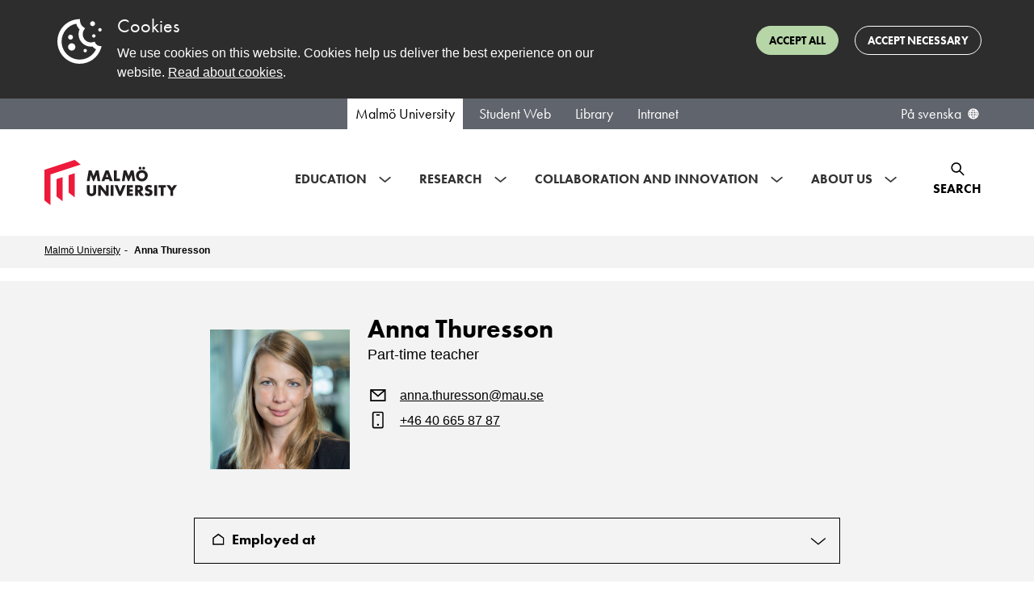

--- FILE ---
content_type: text/html; charset=utf-8
request_url: https://mau.se/en/persons/anna.thuresson/
body_size: 103183
content:

<!DOCTYPE html>
<html lang="en" class="no-js">
<head>
    <meta charset="utf-8" />
    <meta http-equiv="X-UA-Compatible" content="IE=Edge" />
    <meta name="referrer" content="strict-origin-when-cross-origin" />
    <link rel="alternate" href="https://mau.se/en/persons/anna.thuresson/" hreflang="en" /><link rel="alternate" href="https://mau.se/personer/anna.thuresson/" hreflang="sv" />

    <title>Anna Thuresson | Malm&#246; University</title>
    <meta name="id" content="314269" />

    <meta name="keywords" content="" />

        <meta property="og:image" content="https://mau.se/contentassets/377b5a03ce814d248dc9ff50e2a7a28d/_dsc5546.jpg?w=1920&amp;amp;h=1080" />
        <meta property="og:image:secure_url" content="https://mau.se/contentassets/377b5a03ce814d248dc9ff50e2a7a28d/_dsc5546.jpg?w=1920&amp;amp;h=1080" />
        <meta property="og:image:width" content="1920" />
        <meta property="og:image:height" content="1080" />
    
    <meta property="og:title" content="Anna Thuresson | Malm&#246; University" />
    <meta property="og:url" content="https://mau.se/en/persons/anna.thuresson/" />
    <meta property="og:type" content="website" />
    <meta name="viewport" content="width=device-width, initial-scale=1.0" />
    <meta name="format-detection" content="telephone=no">
    <meta name="modified" content="2025-10-08T15:06:32Z" />
        <link rel="preload" href="https://use.typekit.net/egd6jkj.css" as="style">
        <link rel="stylesheet" href="https://use.typekit.net/egd6jkj.css">
    <link href="/Content/dist/css/main.min.css?1.1.9504.25426" rel="preload" as="style" />
    <link href="/Content/dist/css/main.min.css?1.1.9504.25426" rel="stylesheet" />
    <script>(function (H) { H.className = H.className.replace(/\bno-js\b/, 'js') })(document.documentElement)</script>

    <script defer src="/Content/dist/js/bundle.min.js?1.1.9504.25426"></script>

    
    
    <link rel="stylesheet" type="text/css" href="https://customer.cludo.com/templates/3178/13505/dist/styles/cludo-search-results.css">
</head>
<body >
    <svg style="display: none;">
	<defs>
    <symbol id="icon-intra-phone" viewBox="0 0 24 24" xmlns="http://www.w3.org/2000/svg">
      <path d="M12 18H12.01M11 6H13M9.2 21H14.8C15.9201 21 16.4802 21 16.908 20.782C17.2843 20.5903 17.5903 20.2843 17.782 19.908C18 19.4802 18 18.9201 18 17.8V6.2C18 5.0799 18 4.51984 17.782 4.09202C17.5903 3.71569 17.2843 3.40973 16.908 3.21799C16.4802 3 15.9201 3 14.8 3H9.2C8.0799 3 7.51984 3 7.09202 3.21799C6.71569 3.40973 6.40973 3.71569 6.21799 4.09202C6 4.51984 6 5.07989 6 6.2V17.8C6 18.9201 6 19.4802 6.21799 19.908C6.40973 20.2843 6.71569 20.5903 7.09202 20.782C7.51984 21 8.07989 21 9.2 21Z" fill="none" stroke="black" stroke-width="1.5" stroke-linecap="round" stroke-linejoin="round"/>
    </symbol>
    <symbol id="icon-intra-mail" viewBox="0 0 24 24" xmlns="http://www.w3.org/2000/svg">
      <path d="M4.125 6.125L12 11.1875L20.4375 6.125M5.25 18.3044C4.00736 18.3044 3 17.297 3 16.0544V7.25C3 6.00736 4.00736 5 5.25 5H18.75C19.9926 5 21 6.00736 21 7.25V16.0543C21 17.297 19.9926 18.3044 18.75 18.3044H5.25Z" fill="none" stroke="black" stroke-width="1.5" stroke-linecap="round" stroke-linejoin="round"/>
    </symbol>
    <symbol id="icon-orch-id" viewBox="0 0 24 24" fill="none" xmlns="http://www.w3.org/2000/svg">
      <circle cx="12" cy="12" r="12" fill="black"/>
      <path d="M8.30542 17H6.84644V7.36719H8.30542V17ZM6.72339 4.75684C6.72339 4.42285 6.80542 4.17969 6.96948 4.02734C7.13354 3.86914 7.33862 3.79004 7.58472 3.79004C7.81909 3.79004 8.02124 3.86914 8.19116 4.02734C8.36108 4.18555 8.44604 4.42871 8.44604 4.75684C8.44604 5.08496 8.36108 5.33105 8.19116 5.49512C8.02124 5.65332 7.81909 5.73242 7.58472 5.73242C7.33862 5.73242 7.13354 5.65332 6.96948 5.49512C6.80542 5.33105 6.72339 5.08496 6.72339 4.75684ZM18.8699 12.0891C18.8699 13.6799 18.437 14.8972 17.5713 15.741C16.71 16.5803 15.4685 17 13.8469 17H11.1772V7.36279H14.1304C15.6289 7.36279 16.7935 7.77808 17.624 8.60864C18.4546 9.43921 18.8699 10.5994 18.8699 12.0891ZM17.6833 12.1287C17.6833 10.8718 17.3669 9.9248 16.7341 9.2876C16.1057 8.65039 15.1697 8.33179 13.926 8.33179H12.2979V16.031H13.6624C14.9983 16.031 16.0024 15.7036 16.6748 15.0488C17.3472 14.3896 17.6833 13.4163 17.6833 12.1287Z" fill="white"/>
    </symbol>
    <symbol id="icon-post-officebox" viewBox="0 0 20 18" fill="none" xmlns="http://www.w3.org/2000/svg">
      <path d="M0.75 9.89286V14.4643C0.75 15.7267 1.75736 16.75 3 16.75H16.5C17.7426 16.75 18.75 15.7267 18.75 14.4643V9.89286M0.75 9.89286L3.57751 2.23315C3.90683 1.34102 4.74635 0.75 5.68425 0.75H13.8157C14.7537 0.75 15.5932 1.34102 15.9225 2.23315L18.75 9.89286M0.75 9.89286H5.25L6.75 11.4929H12.75L14.25 9.89286H18.75" stroke="black" stroke-width="1.5" stroke-linecap="round" stroke-linejoin="round"/>
    </symbol>
    <symbol id="icon-office" viewBox="0 0 20 20" fill="none" xmlns="http://www.w3.org/2000/svg">
      <path d="M6.75 18.75V11.9028C6.75 11.2726 7.28726 10.7616 7.95 10.7616H11.55C12.2127 10.7616 12.75 11.2726 12.75 11.9028V18.75M9.05457 0.961172L1.25457 6.23603C0.938016 6.4501 0.75 6.79665 0.75 7.16605V17.0382C0.75 17.9836 1.55589 18.75 2.55 18.75H16.95C17.9441 18.75 18.75 17.9836 18.75 17.0382V7.16605C18.75 6.79665 18.562 6.45011 18.2454 6.23603L10.4454 0.961172C10.0291 0.67961 9.47092 0.679609 9.05457 0.961172Z" stroke="black" stroke-width="1.5" stroke-linecap="round"/>
    </symbol>
		<symbol id="icon-header-search-close" viewBox="0 0 32 32" fill="none" xmlns="http://www.w3.org/2000/svg">
			<g transform="translate(4,4)">
				<path fill-rule="evenodd" clip-rule="evenodd" d="M19.6367 3.2L12 10.8368L4.36316 3.2L3.19995 4.36159L10.8384 12L3.19995 19.6376L4.36236 20.8L12 13.1616L19.6376 20.8L20.8 19.6384L13.1615 12L20.7999 4.3624L19.6384 3.2L19.6367 3.2Z" fill="black"/>
			</g>
		</symbol>
		<symbol id="icon-event-page-zoom" viewBox="0 0 32 32" fill="none" xmlns="http://www.w3.org/2000/svg">
			<path d="M26.4499 20.7996C26.4499 21.2138 26.7857 21.5496 27.1999 21.5496C27.6142 21.5496 27.9499 21.2138 27.9499 20.7996H27.1999H26.4499ZM4.04995 20.7996C4.04995 21.2138 4.38574 21.5496 4.79995 21.5496C5.21416 21.5496 5.54995 21.2138 5.54995 20.7996H4.79995H4.04995ZM7.59995 5.59961V6.34961H24.4V5.59961V4.84961H7.59995V5.59961ZM27.1999 8.3073H26.4499V20.7996H27.1999H27.9499V8.3073H27.1999ZM4.79995 20.7996H5.54995V8.3073H4.79995H4.04995V20.7996H4.79995ZM24.4 5.59961V6.34961C25.556 6.34961 26.4499 7.2496 26.4499 8.3073H27.1999H27.9499C27.9499 6.37417 26.3367 4.84961 24.4 4.84961V5.59961ZM7.59995 5.59961V4.84961C5.66324 4.84961 4.04995 6.37417 4.04995 8.3073H4.79995H5.54995C5.54995 7.2496 6.44387 6.34961 7.59995 6.34961V5.59961ZM4.79995 21.5996V22.3496H27.1999V21.5996V20.8496H4.79995V21.5996ZM28.7999 23.1996H28.0499V24.7996H28.7999H29.5499V23.1996H28.7999ZM27.1999 26.3996V25.6496H4.79995V26.3996V27.1496H27.1999V26.3996ZM3.19995 24.7996H3.94995V23.1996H3.19995H2.44995V24.7996H3.19995ZM4.79995 26.3996V25.6496C4.33051 25.6496 3.94995 25.2691 3.94995 24.7996H3.19995H2.44995C2.44995 26.0975 3.50208 27.1496 4.79995 27.1496V26.3996ZM28.7999 24.7996H28.0499C28.0499 25.2691 27.6694 25.6496 27.1999 25.6496V26.3996V27.1496C28.4978 27.1496 29.5499 26.0975 29.5499 24.7996H28.7999ZM27.1999 21.5996V22.3496C27.6694 22.3496 28.0499 22.7302 28.0499 23.1996H28.7999H29.5499C29.5499 21.9017 28.4978 20.8496 27.1999 20.8496V21.5996ZM4.79995 21.5996V20.8496C3.50208 20.8496 2.44995 21.9017 2.44995 23.1996H3.19995H3.94995C3.94995 22.7302 4.33051 22.3496 4.79995 22.3496V21.5996Z" fill="black"/>
		</symbol>
		<symbol id="icon-event-page-time" viewBox="0 0 26 25" fill="none" xmlns="http://www.w3.org/2000/svg">
			<path d="M4.33333 8.88567H23M6.74603 1V3.05738M20.3333 1V3.05713M20.3333 3.05713H7C4.79086 3.05713 3 4.89915 3 7.1714V20.8857C3 23.158 4.79086 25 7 25H20.3333C22.5425 25 24.3333 23.158 24.3333 20.8857L24.3333 7.1714C24.3333 4.89915 22.5425 3.05713 20.3333 3.05713ZM12.3333 15.0571L14.3333 13V19.8571M14.3333 19.8571H12.3333M14.3333 19.8571H16.3333" stroke="black" stroke-width="1.5" stroke-linecap="round" stroke-linejoin="round"/>
		</symbol>
		<symbol id="icon-eventlist-dropdown-organization-categories" viewBox="0 0 26 25" fill="none" xmlns="http://www.w3.org/2000/svg">
			<path d="M3.15784 21.5H2.15784C2.15784 22.0523 2.60555 22.5 3.15784 22.5V21.5ZM22.1052 21.5V22.5C22.6575 22.5 23.1052 22.0523 23.1052 21.5H22.1052ZM6.31573 6.5C5.76345 6.5 5.31573 6.94772 5.31573 7.5C5.31573 8.05228 5.76345 8.5 6.31573 8.5V7.5V6.5ZM7.36836 8.5C7.92065 8.5 8.36836 8.05228 8.36836 7.5C8.36836 6.94772 7.92065 6.5 7.36836 6.5V7.5V8.5ZM11.5789 6.5C11.0266 6.5 10.5789 6.94772 10.5789 7.5C10.5789 8.05228 11.0266 8.5 11.5789 8.5V7.5V6.5ZM12.6315 8.5C13.1838 8.5 13.6315 8.05228 13.6315 7.5C13.6315 6.94772 13.1838 6.5 12.6315 6.5V7.5V8.5ZM6.31573 9.5C5.76345 9.5 5.31573 9.94772 5.31573 10.5C5.31573 11.0523 5.76345 11.5 6.31573 11.5V10.5V9.5ZM7.36836 11.5C7.92065 11.5 8.36836 11.0523 8.36836 10.5C8.36836 9.94772 7.92065 9.5 7.36836 9.5V10.5V11.5ZM11.5789 9.5C11.0266 9.5 10.5789 9.94772 10.5789 10.5C10.5789 11.0523 11.0266 11.5 11.5789 11.5V10.5V9.5ZM12.6315 11.5C13.1838 11.5 13.6315 11.0523 13.6315 10.5C13.6315 9.94772 13.1838 9.5 12.6315 9.5V10.5V11.5ZM6.31573 12.5C5.76345 12.5 5.31573 12.9477 5.31573 13.5C5.31573 14.0523 5.76345 14.5 6.31573 14.5V13.5V12.5ZM7.36836 14.5C7.92065 14.5 8.36836 14.0523 8.36836 13.5C8.36836 12.9477 7.92065 12.5 7.36836 12.5V13.5V14.5ZM11.5789 12.5C11.0266 12.5 10.5789 12.9477 10.5789 13.5C10.5789 14.0523 11.0266 14.5 11.5789 14.5V13.5V12.5ZM12.6315 14.5C13.1838 14.5 13.6315 14.0523 13.6315 13.5C13.6315 12.9477 13.1838 12.5 12.6315 12.5V13.5V14.5ZM11.5789 21.5V22.5H12.5789V21.5H11.5789ZM7.36836 21.5H6.36836V22.5H7.36836V21.5ZM18.9473 10.5C18.395 10.5 17.9473 10.9477 17.9473 11.5C17.9473 12.0523 18.395 12.5 18.9473 12.5V11.5V10.5ZM18.9578 12.5C19.5101 12.5 19.9578 12.0523 19.9578 11.5C19.9578 10.9477 19.5101 10.5 18.9578 10.5V11.5V12.5ZM18.9473 13.5C18.395 13.5 17.9473 13.9477 17.9473 14.5C17.9473 15.0523 18.395 15.5 18.9473 15.5V14.5V13.5ZM18.9578 15.5C19.5101 15.5 19.9578 15.0523 19.9578 14.5C19.9578 13.9477 19.5101 13.5 18.9578 13.5V14.5V15.5ZM18.9473 16.5C18.395 16.5 17.9473 16.9477 17.9473 17.5C17.9473 18.0523 18.395 18.5 18.9473 18.5V17.5V16.5ZM18.9578 18.5C19.5101 18.5 19.9578 18.0523 19.9578 17.5C19.9578 16.9477 19.5101 16.5 18.9578 16.5V17.5V18.5ZM21.9905 8.04601L21.1092 8.51866L21.9905 8.04601ZM21.5305 7.60899L21.0948 8.50909L21.5305 7.60899ZM15.2147 3.60899L14.779 4.50909L15.2147 3.60899ZM15.6747 4.04601L14.7934 4.51866L15.6747 4.04601ZM3.27257 4.04601L4.15382 4.51866L3.27257 4.04601ZM3.73258 3.60899L4.16827 4.50909L3.73258 3.60899ZM3.15784 5.1H2.15784V21.5H3.15784H4.15784V5.1H3.15784ZM4.84205 3.5V4.5H14.1052V3.5V2.5H4.84205V3.5ZM15.7894 5.1H14.7894V7.5H15.7894H16.7894V5.1H15.7894ZM15.7894 7.5H14.7894V21.5H15.7894H16.7894V7.5H15.7894ZM3.15784 21.5V22.5H15.7894V21.5V20.5H3.15784V21.5ZM15.7894 21.5V22.5H22.1052V21.5V20.5H15.7894V21.5ZM22.1052 9.1H21.1052V21.5H22.1052H23.1052V9.1H22.1052ZM15.7894 7.5V8.5H20.421V7.5V6.5H15.7894V7.5ZM6.31573 7.5V8.5H7.36836V7.5V6.5H6.31573V7.5ZM11.5789 7.5V8.5H12.6315V7.5V6.5H11.5789V7.5ZM6.31573 10.5V11.5H7.36836V10.5V9.5H6.31573V10.5ZM11.5789 10.5V11.5H12.6315V10.5V9.5H11.5789V10.5ZM6.31573 13.5V14.5H7.36836V13.5V12.5H6.31573V13.5ZM11.5789 13.5V14.5H12.6315V13.5V12.5H11.5789V13.5ZM11.5789 18.5H10.5789V21.5H11.5789H12.5789V18.5H11.5789ZM11.5789 21.5V20.5H7.36836V21.5V22.5H11.5789V21.5ZM7.36836 21.5H8.36836V18.5H7.36836H6.36836V21.5H7.36836ZM9.47363 16.5V17.5C10.133 17.5 10.5789 17.9954 10.5789 18.5H11.5789H12.5789C12.5789 16.7954 11.1397 15.5 9.47363 15.5V16.5ZM9.47363 16.5V15.5C7.80759 15.5 6.36836 16.7954 6.36836 18.5H7.36836H8.36836C8.36836 17.9954 8.81425 17.5 9.47363 17.5V16.5ZM18.9473 11.5V12.5H18.9578V11.5V10.5H18.9473V11.5ZM18.9473 14.5V15.5H18.9578V14.5V13.5H18.9473V14.5ZM18.9473 17.5V18.5H18.9578V17.5V16.5H18.9473V17.5ZM22.1052 9.1H23.1052C23.1052 8.83733 23.1061 8.57704 23.0872 8.35751C23.0672 8.12471 23.0197 7.84919 22.8717 7.57336L21.9905 8.04601L21.1092 8.51866C21.076 8.45674 21.0859 8.42819 21.0945 8.52889C21.1043 8.64286 21.1052 8.80261 21.1052 9.1H22.1052ZM20.421 7.5V8.5C20.7314 8.5 20.9071 8.5007 21.035 8.51063C21.1526 8.51975 21.142 8.53196 21.0948 8.50909L21.5305 7.60899L21.9662 6.7089C21.6937 6.57703 21.4232 6.53474 21.1897 6.51662C20.9665 6.4993 20.7001 6.5 20.421 6.5V7.5ZM21.9905 8.04601L22.8717 7.57336C22.6679 7.19329 22.3479 6.89368 21.9662 6.7089L21.5305 7.60899L21.0948 8.50909C21.1092 8.51606 21.1112 8.52241 21.1092 8.51866L21.9905 8.04601ZM14.1052 3.5V4.5C14.4157 4.5 14.5913 4.5007 14.7192 4.51063C14.8368 4.51975 14.8262 4.53196 14.779 4.50909L15.2147 3.60899L15.6504 2.7089C15.3779 2.57703 15.1074 2.53474 14.874 2.51662C14.6507 2.4993 14.3843 2.5 14.1052 2.5V3.5ZM15.7894 5.1H16.7894C16.7894 4.83733 16.7903 4.57704 16.7714 4.35751C16.7514 4.12471 16.7039 3.84919 16.5559 3.57336L15.6747 4.04601L14.7934 4.51866C14.7602 4.45674 14.7701 4.42819 14.7788 4.52889C14.7886 4.64286 14.7894 4.80261 14.7894 5.1H15.7894ZM15.2147 3.60899L14.779 4.50909C14.7934 4.51606 14.7954 4.52241 14.7934 4.51866L15.6747 4.04601L16.5559 3.57336C16.3521 3.19329 16.0321 2.89368 15.6504 2.7089L15.2147 3.60899ZM3.15784 5.1H4.15784C4.15784 4.80261 4.1587 4.64286 4.1685 4.52889C4.17716 4.42819 4.18703 4.45674 4.15382 4.51866L3.27257 4.04601L2.39132 3.57336C2.24337 3.84919 2.19588 4.12471 2.17586 4.35751C2.15698 4.57704 2.15784 4.83733 2.15784 5.1H3.15784ZM4.84205 3.5V2.5C4.56297 2.5 4.29651 2.4993 4.0733 2.51662C3.83983 2.53474 3.56932 2.57703 3.29689 2.7089L3.73258 3.60899L4.16827 4.50909C4.12102 4.53196 4.11047 4.51975 4.22807 4.51063C4.35591 4.5007 4.5316 4.5 4.84205 4.5V3.5ZM3.27257 4.04601L4.15382 4.51866C4.15181 4.52241 4.15388 4.51606 4.16827 4.50909L3.73258 3.60899L3.29689 2.7089C2.91515 2.89368 2.59517 3.19329 2.39132 3.57336L3.27257 4.04601Z" fill="black"/>
		</symbol>
		<symbol id="icon-eventlist-dropdown-event-categories" viewBox="0 0 20 21" fill="none" xmlns="http://www.w3.org/2000/svg">
			<path d="M5.0498 5.5498H5.0598M8.51177 1.5H5.8C4.11984 1.5 3.27976 1.5 2.63803 1.82698C2.07354 2.1146 1.6146 2.57354 1.32698 3.13803C1 3.77976 1 4.61984 1 6.3V9.01177C1 9.74555 1 10.1124 1.08289 10.4577C1.15638 10.7638 1.27759 11.0564 1.44208 11.3249C1.6276 11.6276 1.88703 11.887 2.40589 12.4059L7.10589 17.1059C8.29393 18.2939 8.88797 18.888 9.57295 19.1105C10.1755 19.3063 10.8245 19.3063 11.4271 19.1105C12.112 18.888 12.7061 18.2939 13.8941 17.1059L16.6059 14.3941C17.7939 13.2061 18.388 12.612 18.6105 11.9271C18.8063 11.3245 18.8063 10.6755 18.6105 10.0729C18.388 9.38797 17.7939 8.79393 16.6059 7.60589L11.9059 2.90589C11.387 2.38703 11.1276 2.1276 10.8249 1.94208C10.5564 1.77759 10.2638 1.65638 9.9577 1.58289C9.61243 1.5 9.24555 1.5 8.51177 1.5ZM5.5498 5.5498C5.5498 5.82595 5.32595 6.0498 5.0498 6.0498C4.77366 6.0498 4.5498 5.82595 4.5498 5.5498C4.5498 5.27366 4.77366 5.0498 5.0498 5.0498C5.32595 5.0498 5.5498 5.27366 5.5498 5.5498Z"
				  stroke="black" stroke-width="2" stroke-linecap="round" stroke-linejoin="round"/>
		</symbol>
		<symbol id="intra-icon-events"  width="25" height="28" viewBox="0 0 25 28" fill="none" xmlns="http://www.w3.org/2000/svg">
			<path d="M5.85785 8.48596H19.3495M5.24968 1.00013V3.44226M5.24968 3.44226L19.4159 3.442M5.24968 3.44226C2.90246 3.44226 0.999888 5.37777 0.999997 7.76559L1.00066 22.1768C1.00076 24.5645 2.90347 26.5 5.25053 26.5H19.4168C21.764 26.5 23.6668 24.5642 23.6667 22.1764L23.666 7.76519C23.6659 5.37752 21.763 3.442 19.4159 3.442M19.4159 1V3.442M9.50061 21.456V12.8093L6.66735 14.971M17.292 21.456V12.8093L14.4588 14.971" stroke="black" stroke-width="2" stroke-linecap="round" stroke-linejoin="round"/>
		</symbol>
		<symbol id="icon-eventlist-event-location" viewBox="0 0 24 29" fill="none" xmlns="http://www.w3.org/2000/svg">
			<path d="M12.0001 26.8002C12.0001 26.8002 22.0175 17.8958 22.0175 11.2176C22.0175 5.68513 17.5325 1.2002 12.0001 1.2002C6.46761 1.2002 1.98267 5.68513 1.98267 11.2176C1.98267 17.8958 12.0001 26.8002 12.0001 26.8002Z" stroke="black" stroke-width="2"/>
			<path d="M15.2005 10.8004C15.2005 12.5677 13.7678 14.0004 12.0005 14.0004C10.2332 14.0004 8.80047 12.5677 8.80047 10.8004C8.80047 9.03309 10.2332 7.6004 12.0005 7.6004C13.7678 7.6004 15.2005 9.03309 15.2005 10.8004Z" stroke="black" stroke-width="2"/>
		</symbol>
		<symbol id="icon-eventlist-event-time" viewBox="0 0 27 26" fill="none" xmlns="http://www.w3.org/2000/svg">
			<path d="M17.8504 16.9487C18.3743 17.1233 18.9407 16.8402 19.1153 16.3162C19.29 15.7923 19.0068 15.226 18.4829 15.0513L18.1666 16L17.8504 16.9487ZM13.6666 14.5H12.6666C12.6666 14.9304 12.9421 15.3126 13.3504 15.4487L13.6666 14.5ZM14.6666 8.22783C14.6666 7.67554 14.2189 7.22783 13.6666 7.22783C13.1143 7.22783 12.6666 7.67554 12.6666 8.22783H13.6666H14.6666ZM18.1666 16L18.4829 15.0513L13.9829 13.5513L13.6666 14.5L13.3504 15.4487L17.8504 16.9487L18.1666 16ZM13.6666 14.5H14.6666V8.22783H13.6666H12.6666V14.5H13.6666ZM25.6666 13H24.6666C24.6666 19.0751 19.7418 24 13.6666 24V25V26C20.8463 26 26.6666 20.1797 26.6666 13H25.6666ZM13.6666 25V24C7.59149 24 2.66663 19.0751 2.66663 13H1.66663H0.666626C0.666626 20.1797 6.48692 26 13.6666 26V25ZM1.66663 13H2.66663C2.66663 6.92487 7.59149 2 13.6666 2V1V0C6.48692 0 0.666626 5.8203 0.666626 13H1.66663ZM13.6666 1V2C19.7418 2 24.6666 6.92487 24.6666 13H25.6666H26.6666C26.6666 5.8203 20.8463 0 13.6666 0V1Z" fill="black"/>
		</symbol>
		<symbol id="icon-filter" viewBox="0 0 20 19" fill="none">
			<path d="M19 3.5H17M19 9.5H14M19 15.5H14M5 17.5V11.0612C5 10.8532 5 10.7492 4.97958 10.6497C4.96147 10.5615 4.93151 10.4761 4.89052 10.3958C4.84431 10.3054 4.77934 10.2242 4.64939 10.0617L1.35061 5.93826C1.22066 5.77583 1.15569 5.69461 1.10948 5.60417C1.06849 5.52393 1.03853 5.43852 1.02042 5.35026C1 5.25078 1 5.14677 1 4.93875V3.1C1 2.53995 1 2.25992 1.10899 2.04601C1.20487 1.85785 1.35785 1.70487 1.54601 1.60899C1.75992 1.5 2.03995 1.5 2.6 1.5H11.4C11.9601 1.5 12.2401 1.5 12.454 1.60899C12.6422 1.70487 12.7951 1.85785 12.891 2.04601C13 2.25992 13 2.53995 13 3.1V4.93875C13 5.14677 13 5.25078 12.9796 5.35026C12.9615 5.43852 12.9315 5.52393 12.8905 5.60417C12.8443 5.69461 12.7793 5.77583 12.6494 5.93826L9.35061 10.0617C9.22066 10.2242 9.15569 10.3054 9.10948 10.3958C9.06849 10.4761 9.03853 10.5615 9.02042 10.6497C9 10.7492 9 10.8532 9 11.0612V14.5L5 17.5Z"
				stroke="black" stroke-width="1.5" stroke-linecap="round" stroke-linejoin="round"/>
		</symbol>
    <symbol id="icon-favourite" viewBox="0 0 24 24">
      <path d="M12 6.00013C10.2006 3.90311 7.19377 3.25504 4.93923 5.17528C2.68468 7.09552 2.36727 10.3061 4.13778 12.5771C5.60984 14.4654 10.0648 18.4478 11.5249 19.7368C11.6882 19.881 11.7699 19.9531 11.8652 19.9814C11.9483 20.0062 12.0393 20.0062 12.1225 19.9814C12.2178 19.9531 12.2994 19.881 12.4628 19.7368C13.9229 18.4478 18.3778 14.4654 19.8499 12.5771C21.6204 10.3061 21.3417 7.07532 19.0484 5.17528C16.7551 3.27524 13.7994 3.90311 12 6.00013Z" fill="none" fill-rule="evenodd" clip-rule="evenodd" stroke="black" stroke-width="1.5" stroke-linecap="round" stroke-linejoin="round"/>
    </symbol>
		<symbol id="icon-favourite-solid" viewBox="0 0 21 19" xmlns="http://www.w3.org/2000/svg">
			<g transform="scale(0.8076923 0.826087)">
				<path fill-rule="evenodd" clip-rule="evenodd"
				  d="M12.75 3.37695C10.3508 0.580921 6.34169 -0.283181 3.33563 2.27714C0.329573 4.83746 -0.0936386 9.11819 2.26704 12.1463C4.22978 14.6639 10.1697 19.9739 12.1165 21.6925C12.3343 21.8848 12.4432 21.9809 12.5703 22.0187C12.6811 22.0517 12.8024 22.0517 12.9133 22.0187C13.0403 21.9809 13.1492 21.8848 13.367 21.6925C15.3138 19.9739 21.2538 14.6639 23.2165 12.1463C25.5772 9.11819 25.2057 4.81053 22.1479 2.27714C19.0902 -0.256249 15.1492 0.580921 12.75 3.37695Z"
				  fill="currentColor"/>
			</g>
		</symbol>
		<symbol id="icon-calendar-1" viewBox="0 0 32 32" fill="none" xmlns="http://www.w3.org/2000/svg">
			<path stroke="#000" stroke-linecap="round" stroke-linejoin="round" stroke-width="1.5"
				  d="M7.333 11.886H26M9.746 4v2.057M23.333 4v2.057m0 0H10c-2.21 0-4 1.842-4 4.114v13.715C6 26.158 7.79 28 10 28h13.333c2.21 0 4-1.842 4-4.114V10.17c0-2.272-1.79-4.114-4-4.114Zm-8 12 2-2.057v6.857m0 0h-2m2 0h2"/>
		</symbol>

		<symbol id="icon-tools" viewBox="0 0 18 18" fill="none" xmlns="http://www.w3.org/2000/svg">
			<path d="M2.32943 0.271579C3.56252 -0.166801 4.9923 0.107489 5.97927 1.09446C6.96652 2.08171 7.2407 3.51202 6.80178 4.74535L17.6465 15.5902L15.5252 17.7115L4.67936 6.86709C3.44627 7.3055 2.01649 7.0312 1.02952 6.04421C0.0422707 5.05696 -0.231899 3.62665 0.207011 2.39332L2.44373 4.63C3.02952 5.21578 3.97927 5.21578 4.56505 4.63C5.15084 4.04421 5.15084 3.09446 4.56505 2.50868L2.32943 0.271579ZM12.6968 2.15512L15.8788 0.387359L17.293 1.80157L15.5252 4.98355L13.7574 5.3371L11.6361 7.4584L10.2219 6.04421L12.3432 3.92289L12.6968 2.15512ZM5.62572 9.9333L7.747 12.0546L2.79729 17.0044C2.2115 17.5902 1.26175 17.5902 0.675971 17.0044C0.124641 16.453 0.0922106 15.5793 0.578671 14.99L0.675971 14.883L5.62572 9.9333Z" fill="black"/>
		</symbol>
		<symbol id="icon-warning" viewBox="0 0 26 24" fill="none" xmlns="http://www.w3.org/2000/svg">
			<path d="M13 13.2V7.2193M13 17.633V17.6856M20.5599 22.6667H5.44009C3.3748 22.6667 1.6319 21.3017 1.08354 19.4343C0.849456 18.6371 1.13708 17.8068 1.57701 17.0999L9.13692 3.46804C10.9081 0.621774 15.0919 0.621778 16.8631 3.46805L24.423 17.0999C24.8629 17.8068 25.1505 18.6371 24.9165 19.4343C24.3681 21.3017 22.6252 22.6667 20.5599 22.6667Z" stroke="black" stroke-width="2" stroke-linecap="round" stroke-linejoin="round"/>
		</symbol>
		<symbol id="icon-list" viewBox="0 0 32 32" fill="none" xmlns="http://www.w3.org/2000/svg">
			<path d="M2.00001 8.4H26M22 14H6.00001M15.6 20.4H6.00001M6.00001 26.8H22C24.651 26.8 26.8 24.651 26.8 22V6C26.8 3.34903 24.651 1.2 22 1.2H6.00001C3.34905 1.2 1.20001 3.34903 1.20001 6V22C1.20001 24.651 3.34905 26.8 6.00001 26.8Z" stroke="black" stroke-width="2" stroke-linecap="round" stroke-linejoin="round"/>
			<path d="M1.8 8.2H25.8M21.8 13.8H5.8M15.4 20.2H5.8M5.8 26.6H21.8C24.451 26.6 26.6 24.451 26.6 21.8V5.8C26.6 3.14903 24.451 1 21.8 1H5.8C3.14903 1 1 3.14903 1 5.8V21.8C1 24.451 3.14903 26.6 5.8 26.6Z" stroke="black" stroke-width="2" stroke-linecap="round" stroke-linejoin="round"/>
		</symbol>
		<symbol id="icon-tools-intra" viewBox="0 0 20 20" fill="none">
			<path stroke="#000" stroke-linejoin="round" d="M18.732 5.125c-.014-.16-.372-.468-.523-.523a.416.416 0 0 0-.436.096l-2.29 2.29-2.973-2.974 2.335-2.327a.413.413 0 0 0 .097-.434c-.056-.15-.422-.471-.584-.485a4.808 4.808 0 0 0-3.812 1.384 4.78 4.78 0 0 0-1.096 5.08c-.07.059-.14.121-.208.189l-7.796 7.328-.008.008a2.34 2.34 0 0 0 0 3.314 2.347 2.347 0 0 0 3.325-.023l7.292-7.827c.066-.066.128-.136.186-.207a4.826 4.826 0 0 0 5.102-1.09 4.77 4.77 0 0 0 1.389-3.799Z"/>
		</symbol>
		<symbol id="icon-roles-intra" viewBox="0 0 30 28" fill="none" xmlns="http://www.w3.org/2000/svg">
			<path d="M23.5965 22.3385L23.2152 21.6927L23.5965 22.3385ZM24.2519 21.1904H23.5019H24.2519ZM13.6208 26.538L13.2185 27.171L13.6208 26.538ZM16.4072 26.5838L16.7886 27.2296L16.4072 26.5838ZM1.53879 8.84906L1.15484 8.20479H1.15484L1.53879 8.84906ZM1.53879 9.99443L1.15484 10.6387H1.15484L1.53879 9.99443ZM15.6826 17.6097L16.0665 18.254L15.6826 17.6097ZM14.3174 17.6097L14.7014 16.9654L14.3174 17.6097ZM28.4612 8.84906L28.8452 8.20479L28.4612 8.84906ZM28.4612 9.99443L28.0773 9.35016L28.4612 9.99443ZM7.02344 22.3444L7.42578 21.7114L7.02344 22.3444ZM15.6826 1.23377L15.2986 1.87804L15.6826 1.23377ZM14.3174 1.23377L14.7014 1.87804L14.3174 1.23377ZM29.35 9.39955C29.35 8.98534 29.0142 8.64955 28.6 8.64955C28.1858 8.64955 27.85 8.98534 27.85 9.39955H28.6H29.35ZM27.85 16.5996C27.85 17.0138 28.1858 17.3496 28.6 17.3496C29.0142 17.3496 29.35 17.0138 29.35 16.5996H28.6H27.85ZM15.6826 1.23377L15.2986 1.87804L28.0773 9.49333L28.4612 8.84906L28.8452 8.20479L16.0665 0.589499L15.6826 1.23377ZM28.4612 9.99443L28.0773 9.35016L15.2986 16.9654L15.6826 17.6097L16.0665 18.254L28.8452 10.6387L28.4612 9.99443ZM1.53879 8.84906L1.92274 9.49333L14.7014 1.87804L14.3174 1.23377L13.9335 0.589498L1.15484 8.20479L1.53879 8.84906ZM14.3174 17.6097L14.7014 16.9654L6.78932 12.2503L6.40537 12.8946L6.02143 13.5389L13.9335 18.254L14.3174 17.6097ZM6.40537 12.8946L6.78932 12.2503L1.92274 9.35016L1.53879 9.99443L1.15484 10.6387L6.02143 13.5389L6.40537 12.8946ZM6.40537 12.8946H5.65537V21.2191H6.40537H7.15537V12.8946H6.40537ZM7.02344 22.3444L6.6211 22.9773L13.2185 27.171L13.6208 26.538L14.0231 25.9051L7.42578 21.7114L7.02344 22.3444ZM16.4072 26.5838L16.7886 27.2296L23.9779 22.9843L23.5965 22.3385L23.2152 21.6927L16.0259 25.9379L16.4072 26.5838ZM24.2519 21.1904H25.0019L25.0019 12.8946H24.2519L23.5019 12.8946L23.5019 21.1904H24.2519ZM23.5965 22.3385L23.9779 22.9843C24.6125 22.6096 25.0019 21.9274 25.0019 21.1904H24.2519H23.5019C23.5019 21.3967 23.3929 21.5878 23.2152 21.6927L23.5965 22.3385ZM13.6208 26.538L13.2185 27.171C14.3028 27.8602 15.6822 27.8829 16.7886 27.2296L16.4072 26.5838L16.0259 25.9379C15.4052 26.3044 14.6314 26.2917 14.0231 25.9051L13.6208 26.538ZM1.53879 8.84906L1.15484 8.20479C0.232929 8.75419 0.232933 10.0893 1.15484 10.6387L1.53879 9.99443L1.92274 9.35016C1.93161 9.35545 1.94408 9.36695 1.95299 9.38327C1.96087 9.39771 1.96341 9.41101 1.96341 9.42175C1.96341 9.43248 1.96087 9.44579 1.95299 9.46022C1.94408 9.47654 1.93161 9.48804 1.92274 9.49333L1.53879 8.84906ZM15.6826 17.6097L15.2986 16.9654C15.1146 17.0751 14.8854 17.0751 14.7014 16.9654L14.3174 17.6097L13.9335 18.254C14.5906 18.6456 15.4094 18.6456 16.0665 18.254L15.6826 17.6097ZM28.4612 8.84906L28.0773 9.49333C28.0684 9.48804 28.0559 9.47654 28.047 9.46022C28.0391 9.44579 28.0366 9.43248 28.0366 9.42175C28.0366 9.41101 28.0391 9.39771 28.047 9.38327C28.0559 9.36695 28.0684 9.35545 28.0773 9.35016L28.4612 9.99443L28.8452 10.6387C29.7671 10.0893 29.7671 8.75419 28.8452 8.20479L28.4612 8.84906ZM6.40537 21.2191H5.65537C5.65537 21.9318 6.01966 22.595 6.6211 22.9773L7.02344 22.3444L7.42578 21.7114C7.25737 21.6044 7.15537 21.4187 7.15537 21.2191H6.40537ZM15.6826 1.23377L16.0665 0.589499C15.4094 0.197911 14.5906 0.197909 13.9335 0.589498L14.3174 1.23377L14.7014 1.87804C14.8854 1.7684 15.1146 1.7684 15.2986 1.87804L15.6826 1.23377ZM28.6 9.39955H27.85V16.5996H28.6H29.35V9.39955H28.6Z" fill="black"/>
		</symbol>
		<symbol id="icon-building-intra" viewBox="0 0 26 26" fill="none" xmlns="http://www.w3.org/2000/svg">
			<path d="M1 25H0.25C0.25 25.4142 0.585786 25.75 1 25.75L1 25ZM25 25V25.75C25.4142 25.75 25.75 25.4142 25.75 25H25ZM5 5.58333C4.58579 5.58333 4.25 5.91912 4.25 6.33333C4.25 6.74755 4.58579 7.08333 5 7.08333V6.33333V5.58333ZM6.33333 7.08333C6.74755 7.08333 7.08333 6.74755 7.08333 6.33333C7.08333 5.91912 6.74755 5.58333 6.33333 5.58333V6.33333V7.08333ZM11.6667 5.58333C11.2525 5.58333 10.9167 5.91912 10.9167 6.33333C10.9167 6.74755 11.2525 7.08333 11.6667 7.08333V6.33333V5.58333ZM13 7.08333C13.4142 7.08333 13.75 6.74755 13.75 6.33333C13.75 5.91912 13.4142 5.58333 13 5.58333V6.33333V7.08333ZM5 9.58333C4.58579 9.58333 4.25 9.91912 4.25 10.3333C4.25 10.7475 4.58579 11.0833 5 11.0833V10.3333V9.58333ZM6.33333 11.0833C6.74755 11.0833 7.08333 10.7475 7.08333 10.3333C7.08333 9.91912 6.74755 9.58333 6.33333 9.58333V10.3333V11.0833ZM11.6667 9.58333C11.2525 9.58333 10.9167 9.91912 10.9167 10.3333C10.9167 10.7475 11.2525 11.0833 11.6667 11.0833V10.3333V9.58333ZM13 11.0833C13.4142 11.0833 13.75 10.7475 13.75 10.3333C13.75 9.91912 13.4142 9.58333 13 9.58333V10.3333V11.0833ZM5 13.5833C4.58579 13.5833 4.25 13.9191 4.25 14.3333C4.25 14.7475 4.58579 15.0833 5 15.0833V14.3333V13.5833ZM6.33333 15.0833C6.74755 15.0833 7.08333 14.7475 7.08333 14.3333C7.08333 13.9191 6.74755 13.5833 6.33333 13.5833V14.3333V15.0833ZM11.6667 13.5833C11.2525 13.5833 10.9167 13.9191 10.9167 14.3333C10.9167 14.7475 11.2525 15.0833 11.6667 15.0833V14.3333V13.5833ZM13 15.0833C13.4142 15.0833 13.75 14.7475 13.75 14.3333C13.75 13.9191 13.4142 13.5833 13 13.5833V14.3333V15.0833ZM11.6667 25V25.75H12.4167V25H11.6667ZM6.33333 25H5.58333V25.75H6.33333V25ZM21 10.9167C20.5858 10.9167 20.25 11.2525 20.25 11.6667C20.25 12.0809 20.5858 12.4167 21 12.4167V11.6667V10.9167ZM21.0133 12.4167C21.4275 12.4167 21.7633 12.0809 21.7633 11.6667C21.7633 11.2525 21.4275 10.9167 21.0133 10.9167V11.6667V12.4167ZM21 14.9167C20.5858 14.9167 20.25 15.2525 20.25 15.6667C20.25 16.0809 20.5858 16.4167 21 16.4167V15.6667V14.9167ZM21.0133 16.4167C21.4275 16.4167 21.7633 16.0809 21.7633 15.6667C21.7633 15.2525 21.4275 14.9167 21.0133 14.9167V15.6667V16.4167ZM21 18.9167C20.5858 18.9167 20.25 19.2525 20.25 19.6667C20.25 20.0809 20.5858 20.4167 21 20.4167V19.6667V18.9167ZM21.0133 20.4167C21.4275 20.4167 21.7633 20.0809 21.7633 19.6667C21.7633 19.2525 21.4275 18.9167 21.0133 18.9167V19.6667V20.4167ZM24.8547 7.06135L24.1864 7.40184L24.8547 7.06135ZM24.272 6.47866L23.9315 7.14691L24.272 6.47866ZM16.272 1.14532L15.9315 1.81358L16.272 1.14532ZM16.8547 1.72801L16.1864 2.06851L16.8547 1.72801ZM1.14532 1.72801L1.81358 2.06851L1.14532 1.72801ZM1.72801 1.14532L2.06851 1.81358L1.72801 1.14532ZM1 3.13333H0.25V25H1H1.75V3.13333H1ZM3.13333 1V1.75H14.8667V1V0.25H3.13333V1ZM17 3.13333H16.25V6.33333H17H17.75V3.13333H17ZM17 6.33333H16.25V25H17H17.75V6.33333H17ZM1 25V25.75H17V25V24.25H1V25ZM17 25V25.75H25V25V24.25H17V25ZM25 8.46667H24.25V25H25H25.75V8.46667H25ZM17 6.33333V7.08333H22.8667V6.33333V5.58333H17V6.33333ZM5 6.33333V7.08333H6.33333V6.33333V5.58333H5V6.33333ZM11.6667 6.33333V7.08333H13V6.33333V5.58333H11.6667V6.33333ZM5 10.3333V11.0833H6.33333V10.3333V9.58333H5V10.3333ZM11.6667 10.3333V11.0833H13V10.3333V9.58333H11.6667V10.3333ZM5 14.3333V15.0833H6.33333V14.3333V13.5833H5V14.3333ZM11.6667 14.3333V15.0833H13V14.3333V13.5833H11.6667V14.3333ZM11.6667 21H10.9167V25H11.6667H12.4167V21H11.6667ZM11.6667 25V24.25H6.33333V25V25.75H11.6667V25ZM6.33333 25H7.08333V21H6.33333H5.58333V25H6.33333ZM9 18.3333V19.0833C10.0585 19.0833 10.9167 19.9415 10.9167 21H11.6667H12.4167C12.4167 19.113 10.887 17.5833 9 17.5833V18.3333ZM9 18.3333V17.5833C7.11303 17.5833 5.58333 19.113 5.58333 21H6.33333H7.08333C7.08333 19.9415 7.94145 19.0833 9 19.0833V18.3333ZM21 11.6667V12.4167H21.0133V11.6667V10.9167H21V11.6667ZM21 15.6667V16.4167H21.0133V15.6667V14.9167H21V15.6667ZM21 19.6667V20.4167H21.0133V19.6667V18.9167H21V19.6667ZM25 8.46667H25.75C25.75 8.10567 25.7506 7.78982 25.7293 7.52986C25.7074 7.26115 25.6584 6.98681 25.5229 6.72085L24.8547 7.06135L24.1864 7.40184C24.1962 7.4211 24.2199 7.47605 24.2343 7.65201C24.2494 7.83672 24.25 8.08092 24.25 8.46667H25ZM22.8667 6.33333V7.08333C23.2524 7.08333 23.4966 7.08392 23.6813 7.09901C23.8573 7.11338 23.9122 7.1371 23.9315 7.14691L24.272 6.47866L24.6125 5.8104C24.3465 5.67489 24.0722 5.62595 23.8035 5.60399C23.5435 5.58275 23.2277 5.58333 22.8667 5.58333V6.33333ZM24.8547 7.06135L25.5229 6.72085C25.3232 6.32885 25.0045 6.01014 24.6125 5.8104L24.272 6.47866L23.9315 7.14691C24.0413 7.20284 24.1305 7.29208 24.1864 7.40184L24.8547 7.06135ZM14.8667 1V1.75C15.2524 1.75 15.4966 1.75058 15.6813 1.76567C15.8573 1.78005 15.9122 1.80377 15.9315 1.81358L16.272 1.14532L16.6125 0.47707C16.3465 0.341557 16.0722 0.292611 15.8035 0.270656C15.5435 0.249417 15.2277 0.25 14.8667 0.25V1ZM17 3.13333H17.75C17.75 2.77234 17.7506 2.45649 17.7293 2.19653C17.7074 1.92781 17.6584 1.65348 17.5229 1.38752L16.8547 1.72801L16.1864 2.06851C16.1962 2.08776 16.2199 2.14272 16.2343 2.31868C16.2494 2.50339 16.25 2.74759 16.25 3.13333H17ZM16.272 1.14532L15.9315 1.81358C16.0413 1.86951 16.1305 1.95874 16.1864 2.06851L16.8547 1.72801L17.5229 1.38752C17.3232 0.995516 17.0045 0.676806 16.6125 0.47707L16.272 1.14532ZM1 3.13333H1.75C1.75 2.74759 1.75058 2.50339 1.76567 2.31868C1.78005 2.14272 1.80377 2.08776 1.81358 2.06851L1.14532 1.72801L0.47707 1.38752C0.341557 1.65348 0.292611 1.92781 0.270656 2.19653C0.249417 2.45649 0.25 2.77234 0.25 3.13333H1ZM3.13333 1V0.25C2.77234 0.25 2.45649 0.249417 2.19653 0.270656C1.92781 0.292611 1.65348 0.341557 1.38752 0.47707L1.72801 1.14532L2.06851 1.81358C2.08776 1.80377 2.14272 1.78005 2.31868 1.76567C2.50339 1.75058 2.74759 1.75 3.13333 1.75V1ZM1.14532 1.72801L1.81358 2.06851C1.86951 1.95874 1.95874 1.86951 2.06851 1.81358L1.72801 1.14532L1.38752 0.47707C0.995515 0.676806 0.676806 0.995515 0.47707 1.38752L1.14532 1.72801Z" fill="currentColor"/>
		</symbol>
		<symbol id="icon-organisation-intra" viewBox="0 0 32 32" fill="none">
			<path d="M4 12.5547C4 12.0622 4.25069 11.6001 4.67276 11.3147L15.0728 4.28156C15.6279 3.90615 16.3721 3.90615 16.9272 4.28156L27.3272 11.3147C27.7493 11.6001 28 12.0622 28 12.5547V25.7176C28 26.9781 26.9255 28 25.6 28H6.4C5.07452 28 4 26.9781 4 25.7176V12.5547Z" stroke="currentColor" stroke-width="2"/>
		</symbol>
		<symbol id="icon-lock-intra" viewBox="0 0 14 14" fill="none">
			<path d="M7.00002 8.66667V10M3.66669 5.68586C3.98097 5.66667 4.36841 5.66667 4.86669 5.66667H9.13335C9.63163 5.66667 10.0191 5.66667 10.3334 5.68586M3.66669 5.68586C3.27447 5.7098 2.99621 5.76364 2.75871 5.88465C2.38238 6.0764 2.07642 6.38236 1.88467 6.75869C1.66669 7.18651 1.66669 7.74656 1.66669 8.86667V9.8C1.66669 10.9201 1.66669 11.4802 1.88467 11.908C2.07642 12.2843 2.38238 12.5903 2.75871 12.782C3.18653 13 3.74658 13 4.86669 13H9.13335C10.2535 13 10.8135 13 11.2413 12.782C11.6177 12.5903 11.9236 12.2843 12.1154 11.908C12.3334 11.4802 12.3334 10.9201 12.3334 9.8V8.86667C12.3334 7.74656 12.3334 7.18651 12.1154 6.75869C11.9236 6.38236 11.6177 6.0764 11.2413 5.88465C11.0038 5.76364 10.7256 5.7098 10.3334 5.68586M3.66669 5.68586V4.33333C3.66669 2.49238 5.15907 1 7.00002 1C8.84097 1 10.3334 2.49238 10.3334 4.33333V5.68586" stroke="currentColor" stroke-width="1.5" stroke-linecap="round" stroke-linejoin="round"/>
		</symbol>
		<symbol id="link-intra" viewBox="-4 1 28 12" fill="none" xmlns="http://www.w3.org/2000/svg">
			<path d="M12 1H14C16.7614 1 19 3.23858 19 6C19 8.76142 16.7614 11 14 11H12M8 1H6C3.23858 1 1 3.23858 1 6C1 8.76142 3.23858 11 6 11H8M6 6H14" stroke="black" stroke-width="2" stroke-linecap="round" stroke-linejoin="round"/>
		</symbol>
		<symbol id="icon-heart" viewBox="0 0 23 22">
			<path d="M16.2196 0.95459C13.8705 0.95459 12.3877 2.11901 11.5271 3.17193C10.6666 2.11901 9.18396 0.95459 6.83396 0.95459C2.83383 0.95459 0.146973 4.72882 0.146973 8.25362C0.146973 13.3849 9.82421 20.262 10.9276 21.0291C11.1083 21.1545 11.3177 21.2174 11.5271 21.2174C11.7365 21.2174 11.9459 21.1545 12.1266 21.0291C13.2301 20.262 22.9073 13.3849 22.9073 8.25362C22.9073 4.72882 20.22 0.95459 16.2196 0.95459Z" fill="currentColor"/>
		</symbol>
    <symbol id="icon-fallback-profile" viewBox="0 0 24 24">
      <path d="M5 21C5 17.134 8.13401 14 12 14C15.866 14 19 17.134 19 21M16 7C16 9.20914 14.2091 11 12 11C9.79086 11 8 9.20914 8 7C8 4.79086 9.79086 3 12 3C14.2091 3 16 4.79086 16 7Z" fill="none" stroke="black" stroke-width="1.5" stroke-linecap="round" stroke-linejoin="round"/>
    </symbol>
		<symbol id="icon-favourite" viewBox="0 0 21 19" fill="none" xmlns="http://www.w3.org/2000/svg">
			<path d="M15 0C18.0376 0 20.5 2.5 20.5 6C20.5 13 13 17 10.5 18.5C8 17 0.5 13 0.5 6C0.5 2.5 3 0 6 0C7.85997 0 9.5 1 10.5 2C11.5 1 13.14 0 15 0ZM11.4339 15.6038C12.3155 15.0485 13.11 14.4955 13.8549 13.9029C16.8337 11.533 18.5 8.9435 18.5 6C18.5 3.64076 16.963 2 15 2C13.9241 2 12.7593 2.56911 11.9142 3.41421L10.5 4.82843L9.0858 3.41421C8.24068 2.56911 7.0759 2 6 2C4.05906 2 2.5 3.6565 2.5 6C2.5 8.9435 4.16627 11.533 7.14514 13.9029C7.89 14.4955 8.6845 15.0485 9.5661 15.6038C9.8646 15.7919 10.1611 15.9729 10.5 16.1752C10.8389 15.9729 11.1354 15.7919 11.4339 15.6038Z" fill="black"/>
		</symbol>
		<symbol id="icon-tools" viewBox="0 0 18 18" fill="none" xmlns="http://www.w3.org/2000/svg">
			<path d="M2.32943 0.271579C3.56252 -0.166801 4.9923 0.107489 5.97927 1.09446C6.96652 2.08171 7.2407 3.51202 6.80178 4.74535L17.6465 15.5902L15.5252 17.7115L4.67936 6.86709C3.44627 7.3055 2.01649 7.0312 1.02952 6.04421C0.0422707 5.05696 -0.231899 3.62665 0.207011 2.39332L2.44373 4.63C3.02952 5.21578 3.97927 5.21578 4.56505 4.63C5.15084 4.04421 5.15084 3.09446 4.56505 2.50868L2.32943 0.271579ZM12.6968 2.15512L15.8788 0.387359L17.293 1.80157L15.5252 4.98355L13.7574 5.3371L11.6361 7.4584L10.2219 6.04421L12.3432 3.92289L12.6968 2.15512ZM5.62572 9.9333L7.747 12.0546L2.79729 17.0044C2.2115 17.5902 1.26175 17.5902 0.675971 17.0044C0.124641 16.453 0.0922106 15.5793 0.578671 14.99L0.675971 14.883L5.62572 9.9333Z" fill="black"/>
		</symbol>
		<symbol id="icon-warning" viewBox="0 0 26 24" fill="none" xmlns="http://www.w3.org/2000/svg">
			<path d="M13 13.2V7.2193M13 17.633V17.6856M20.5599 22.6667H5.44009C3.3748 22.6667 1.6319 21.3017 1.08354 19.4343C0.849456 18.6371 1.13708 17.8068 1.57701 17.0999L9.13692 3.46804C10.9081 0.621774 15.0919 0.621778 16.8631 3.46805L24.423 17.0999C24.8629 17.8068 25.1505 18.6371 24.9165 19.4343C24.3681 21.3017 22.6252 22.6667 20.5599 22.6667Z" stroke="black" stroke-width="2" stroke-linecap="round" stroke-linejoin="round"/>
		</symbol>
		<symbol id="icon-list" viewBox="0 0 28 28" fill="none" xmlns="http://www.w3.org/2000/svg">
			<path d="M2.00001 8.4H26M22 14H6.00001M15.6 20.4H6.00001M6.00001 26.8H22C24.651 26.8 26.8 24.651 26.8 22V6C26.8 3.34903 24.651 1.2 22 1.2H6.00001C3.34905 1.2 1.20001 3.34903 1.20001 6V22C1.20001 24.651 3.34905 26.8 6.00001 26.8Z" stroke="black" stroke-width="2" stroke-linecap="round" stroke-linejoin="round"/>
		</symbol>
		<symbol id="icon-tools-intra" viewBox="0 0 28 28" fill="none" xmlns="http://www.w3.org/2000/svg">
			<path d="M24.976 7.33337C24.9576 7.11973 24.4807 6.70944 24.2789 6.63626C24.0766 6.56263 23.8502 6.61275 23.698 6.76412L20.6452 9.81692L16.6799 5.85165L19.7938 2.74949C19.9462 2.59783 19.9959 2.37218 19.9225 2.17099C19.8483 1.9694 19.3594 1.54234 19.1445 1.52383C17.2534 1.36151 15.4005 2.03415 14.0608 3.36899C12.226 5.19704 11.7401 7.86651 12.6005 10.1419C12.5065 10.2208 12.4137 10.3045 12.3222 10.3947L1.92804 20.1657C1.92437 20.1693 1.92076 20.1732 1.91679 20.1767C0.694403 21.3945 0.694403 23.376 1.91679 24.5941C3.13938 25.8118 5.11382 25.797 6.33601 24.5792C6.34128 24.5743 6.3461 24.5694 6.35092 24.5639L16.0734 14.1283C16.162 14.0396 16.2443 13.9468 16.3219 13.8516C18.6065 14.7103 21.2877 14.2274 23.1242 12.3981C24.4635 11.0632 25.1392 9.2171 24.976 7.33337Z" stroke="black" stroke-width="1.5" stroke-linejoin="round" />
		</symbol>
		<symbol id="icon-tools-cogwheel" viewBox="0 0 32 32" width="32" height="32" fill="none" xmlns="http://www.w3.org/2000/svg">
			<path fill-rule="evenodd" clip-rule="evenodd" d="M11.6763 2.31627C11.2488 0.561243 8.75121 0.561243 8.3237 2.31627C8.25987 2.57999 8.13468 2.82492 7.95831 3.03112C7.78194 3.23732 7.55938 3.39897 7.30874 3.50291C7.0581 3.60684 6.78646 3.65014 6.51592 3.62927C6.24538 3.60839 5.9836 3.52394 5.75187 3.38279C4.20832 2.44227 2.44201 4.20855 3.38254 5.75207C3.99006 6.74884 3.45117 8.04936 2.31713 8.32499C0.560955 8.75137 0.560955 11.25 2.31713 11.6753C2.58093 11.7392 2.8259 11.8645 3.03211 12.041C3.23831 12.2175 3.39991 12.4402 3.50375 12.691C3.6076 12.9418 3.65074 13.2135 3.62968 13.4841C3.60862 13.7547 3.52394 14.0165 3.38254 14.2482C2.44201 15.7917 4.20832 17.558 5.75187 16.6175C5.98356 16.4761 6.24536 16.3914 6.51597 16.3704C6.78658 16.3493 7.05834 16.3924 7.30912 16.4963C7.5599 16.6001 7.7826 16.7617 7.95911 16.9679C8.13561 17.1741 8.26091 17.4191 8.32482 17.6829C8.75121 19.439 11.2499 19.439 11.6752 17.6829C11.7393 17.4192 11.8647 17.1744 12.0413 16.9684C12.2178 16.7623 12.4405 16.6008 12.6912 16.497C12.9419 16.3932 13.2135 16.35 13.4841 16.3709C13.7546 16.3919 14.0164 16.4764 14.2481 16.6175C15.7917 17.558 17.558 15.7917 16.6175 14.2482C16.4763 14.0165 16.3918 13.7547 16.3709 13.4842C16.35 13.2136 16.3932 12.942 16.497 12.6913C16.6008 12.4406 16.7623 12.2179 16.9683 12.0414C17.1744 11.8648 17.4192 11.7394 17.6829 11.6753C19.439 11.2489 19.439 8.75025 17.6829 8.32499C17.4191 8.26108 17.1741 8.13578 16.9679 7.95928C16.7617 7.78278 16.6001 7.56007 16.4962 7.3093C16.3924 7.05853 16.3493 6.78677 16.3703 6.51617C16.3914 6.24556 16.4761 5.98376 16.6175 5.75207C17.558 4.20855 15.7917 2.44227 14.2481 3.38279C14.0164 3.52418 13.7546 3.60886 13.484 3.62992C13.2134 3.65098 12.9417 3.60784 12.6909 3.504C12.4401 3.40016 12.2174 3.23856 12.0409 3.03236C11.8644 2.82616 11.7391 2.58119 11.6752 2.3174L11.6763 2.31627Z" stroke="black" stroke-width="1.5"/>
			<path d="M12 10C12 11.1046 11.1046 12 10 12C8.89543 12 8 11.1046 8 10C8 8.89543 8.89543 8 10 8C11.1046 8 12 8.89543 12 10Z" stroke="black" stroke-width="1.5"/>
		</symbol>
		<symbol id="icon-tools-minus" viewBox="0 0 24 24" fill="none" xmlns="http://www.w3.org/2000/svg">
			<path xmlns="http://www.w3.org/2000/svg" d="M6.9317 12L18.9317 12" stroke="black" stroke-width="1.5" stroke-linecap="round" stroke-linejoin="round"/>
		</symbol>
		<symbol id="icon-tools-plus-inactive" viewBox="0 0 24 24" fill="none" xmlns="http://www.w3.org/2000/svg">
			<path xmlns="http://www.w3.org/2000/svg" d="M6.48132 12H18.4813M12.4813 6V18" stroke="#9BA2AE" stroke-width="1.5" stroke-linecap="round" stroke-linejoin="round"/>
		</symbol>
		<symbol id="icon-tools-plus-active" viewBox="0 0 24 24" fill="none" xmlns="http://www.w3.org/2000/svg">
			<path xmlns="http://www.w3.org/2000/svg" d="M6.48083 12H18.4808M12.4808 6V18" stroke="black" stroke-width="1.5" stroke-linecap="round" stroke-linejoin="round"/>
		</symbol>
		<symbol id="icon-roles-intra" viewBox="0 0 30 28" fill="none" xmlns="http://www.w3.org/2000/svg">
			<path d="M23.5965 22.3385L23.2152 21.6927L23.5965 22.3385ZM24.2519 21.1904H23.5019H24.2519ZM13.6208 26.538L13.2185 27.171L13.6208 26.538ZM16.4072 26.5838L16.7886 27.2296L16.4072 26.5838ZM1.53879 8.84906L1.15484 8.20479H1.15484L1.53879 8.84906ZM1.53879 9.99443L1.15484 10.6387H1.15484L1.53879 9.99443ZM15.6826 17.6097L16.0665 18.254L15.6826 17.6097ZM14.3174 17.6097L14.7014 16.9654L14.3174 17.6097ZM28.4612 8.84906L28.8452 8.20479L28.4612 8.84906ZM28.4612 9.99443L28.0773 9.35016L28.4612 9.99443ZM7.02344 22.3444L7.42578 21.7114L7.02344 22.3444ZM15.6826 1.23377L15.2986 1.87804L15.6826 1.23377ZM14.3174 1.23377L14.7014 1.87804L14.3174 1.23377ZM29.35 9.39955C29.35 8.98534 29.0142 8.64955 28.6 8.64955C28.1858 8.64955 27.85 8.98534 27.85 9.39955H28.6H29.35ZM27.85 16.5996C27.85 17.0138 28.1858 17.3496 28.6 17.3496C29.0142 17.3496 29.35 17.0138 29.35 16.5996H28.6H27.85ZM15.6826 1.23377L15.2986 1.87804L28.0773 9.49333L28.4612 8.84906L28.8452 8.20479L16.0665 0.589499L15.6826 1.23377ZM28.4612 9.99443L28.0773 9.35016L15.2986 16.9654L15.6826 17.6097L16.0665 18.254L28.8452 10.6387L28.4612 9.99443ZM1.53879 8.84906L1.92274 9.49333L14.7014 1.87804L14.3174 1.23377L13.9335 0.589498L1.15484 8.20479L1.53879 8.84906ZM14.3174 17.6097L14.7014 16.9654L6.78932 12.2503L6.40537 12.8946L6.02143 13.5389L13.9335 18.254L14.3174 17.6097ZM6.40537 12.8946L6.78932 12.2503L1.92274 9.35016L1.53879 9.99443L1.15484 10.6387L6.02143 13.5389L6.40537 12.8946ZM6.40537 12.8946H5.65537V21.2191H6.40537H7.15537V12.8946H6.40537ZM7.02344 22.3444L6.6211 22.9773L13.2185 27.171L13.6208 26.538L14.0231 25.9051L7.42578 21.7114L7.02344 22.3444ZM16.4072 26.5838L16.7886 27.2296L23.9779 22.9843L23.5965 22.3385L23.2152 21.6927L16.0259 25.9379L16.4072 26.5838ZM24.2519 21.1904H25.0019L25.0019 12.8946H24.2519L23.5019 12.8946L23.5019 21.1904H24.2519ZM23.5965 22.3385L23.9779 22.9843C24.6125 22.6096 25.0019 21.9274 25.0019 21.1904H24.2519H23.5019C23.5019 21.3967 23.3929 21.5878 23.2152 21.6927L23.5965 22.3385ZM13.6208 26.538L13.2185 27.171C14.3028 27.8602 15.6822 27.8829 16.7886 27.2296L16.4072 26.5838L16.0259 25.9379C15.4052 26.3044 14.6314 26.2917 14.0231 25.9051L13.6208 26.538ZM1.53879 8.84906L1.15484 8.20479C0.232929 8.75419 0.232933 10.0893 1.15484 10.6387L1.53879 9.99443L1.92274 9.35016C1.93161 9.35545 1.94408 9.36695 1.95299 9.38327C1.96087 9.39771 1.96341 9.41101 1.96341 9.42175C1.96341 9.43248 1.96087 9.44579 1.95299 9.46022C1.94408 9.47654 1.93161 9.48804 1.92274 9.49333L1.53879 8.84906ZM15.6826 17.6097L15.2986 16.9654C15.1146 17.0751 14.8854 17.0751 14.7014 16.9654L14.3174 17.6097L13.9335 18.254C14.5906 18.6456 15.4094 18.6456 16.0665 18.254L15.6826 17.6097ZM28.4612 8.84906L28.0773 9.49333C28.0684 9.48804 28.0559 9.47654 28.047 9.46022C28.0391 9.44579 28.0366 9.43248 28.0366 9.42175C28.0366 9.41101 28.0391 9.39771 28.047 9.38327C28.0559 9.36695 28.0684 9.35545 28.0773 9.35016L28.4612 9.99443L28.8452 10.6387C29.7671 10.0893 29.7671 8.75419 28.8452 8.20479L28.4612 8.84906ZM6.40537 21.2191H5.65537C5.65537 21.9318 6.01966 22.595 6.6211 22.9773L7.02344 22.3444L7.42578 21.7114C7.25737 21.6044 7.15537 21.4187 7.15537 21.2191H6.40537ZM15.6826 1.23377L16.0665 0.589499C15.4094 0.197911 14.5906 0.197909 13.9335 0.589498L14.3174 1.23377L14.7014 1.87804C14.8854 1.7684 15.1146 1.7684 15.2986 1.87804L15.6826 1.23377ZM28.6 9.39955H27.85V16.5996H28.6H29.35V9.39955H28.6Z" fill="black"/>
		</symbol>
		<symbol id="icon-building-intra" viewBox="0 0 26 26" fill="none" xmlns="http://www.w3.org/2000/svg">
			<path d="M1 25H0.25C0.25 25.4142 0.585786 25.75 1 25.75L1 25ZM25 25V25.75C25.4142 25.75 25.75 25.4142 25.75 25H25ZM5 5.58333C4.58579 5.58333 4.25 5.91912 4.25 6.33333C4.25 6.74755 4.58579 7.08333 5 7.08333V6.33333V5.58333ZM6.33333 7.08333C6.74755 7.08333 7.08333 6.74755 7.08333 6.33333C7.08333 5.91912 6.74755 5.58333 6.33333 5.58333V6.33333V7.08333ZM11.6667 5.58333C11.2525 5.58333 10.9167 5.91912 10.9167 6.33333C10.9167 6.74755 11.2525 7.08333 11.6667 7.08333V6.33333V5.58333ZM13 7.08333C13.4142 7.08333 13.75 6.74755 13.75 6.33333C13.75 5.91912 13.4142 5.58333 13 5.58333V6.33333V7.08333ZM5 9.58333C4.58579 9.58333 4.25 9.91912 4.25 10.3333C4.25 10.7475 4.58579 11.0833 5 11.0833V10.3333V9.58333ZM6.33333 11.0833C6.74755 11.0833 7.08333 10.7475 7.08333 10.3333C7.08333 9.91912 6.74755 9.58333 6.33333 9.58333V10.3333V11.0833ZM11.6667 9.58333C11.2525 9.58333 10.9167 9.91912 10.9167 10.3333C10.9167 10.7475 11.2525 11.0833 11.6667 11.0833V10.3333V9.58333ZM13 11.0833C13.4142 11.0833 13.75 10.7475 13.75 10.3333C13.75 9.91912 13.4142 9.58333 13 9.58333V10.3333V11.0833ZM5 13.5833C4.58579 13.5833 4.25 13.9191 4.25 14.3333C4.25 14.7475 4.58579 15.0833 5 15.0833V14.3333V13.5833ZM6.33333 15.0833C6.74755 15.0833 7.08333 14.7475 7.08333 14.3333C7.08333 13.9191 6.74755 13.5833 6.33333 13.5833V14.3333V15.0833ZM11.6667 13.5833C11.2525 13.5833 10.9167 13.9191 10.9167 14.3333C10.9167 14.7475 11.2525 15.0833 11.6667 15.0833V14.3333V13.5833ZM13 15.0833C13.4142 15.0833 13.75 14.7475 13.75 14.3333C13.75 13.9191 13.4142 13.5833 13 13.5833V14.3333V15.0833ZM11.6667 25V25.75H12.4167V25H11.6667ZM6.33333 25H5.58333V25.75H6.33333V25ZM21 10.9167C20.5858 10.9167 20.25 11.2525 20.25 11.6667C20.25 12.0809 20.5858 12.4167 21 12.4167V11.6667V10.9167ZM21.0133 12.4167C21.4275 12.4167 21.7633 12.0809 21.7633 11.6667C21.7633 11.2525 21.4275 10.9167 21.0133 10.9167V11.6667V12.4167ZM21 14.9167C20.5858 14.9167 20.25 15.2525 20.25 15.6667C20.25 16.0809 20.5858 16.4167 21 16.4167V15.6667V14.9167ZM21.0133 16.4167C21.4275 16.4167 21.7633 16.0809 21.7633 15.6667C21.7633 15.2525 21.4275 14.9167 21.0133 14.9167V15.6667V16.4167ZM21 18.9167C20.5858 18.9167 20.25 19.2525 20.25 19.6667C20.25 20.0809 20.5858 20.4167 21 20.4167V19.6667V18.9167ZM21.0133 20.4167C21.4275 20.4167 21.7633 20.0809 21.7633 19.6667C21.7633 19.2525 21.4275 18.9167 21.0133 18.9167V19.6667V20.4167ZM24.8547 7.06135L24.1864 7.40184L24.8547 7.06135ZM24.272 6.47866L23.9315 7.14691L24.272 6.47866ZM16.272 1.14532L15.9315 1.81358L16.272 1.14532ZM16.8547 1.72801L16.1864 2.06851L16.8547 1.72801ZM1.14532 1.72801L1.81358 2.06851L1.14532 1.72801ZM1.72801 1.14532L2.06851 1.81358L1.72801 1.14532ZM1 3.13333H0.25V25H1H1.75V3.13333H1ZM3.13333 1V1.75H14.8667V1V0.25H3.13333V1ZM17 3.13333H16.25V6.33333H17H17.75V3.13333H17ZM17 6.33333H16.25V25H17H17.75V6.33333H17ZM1 25V25.75H17V25V24.25H1V25ZM17 25V25.75H25V25V24.25H17V25ZM25 8.46667H24.25V25H25H25.75V8.46667H25ZM17 6.33333V7.08333H22.8667V6.33333V5.58333H17V6.33333ZM5 6.33333V7.08333H6.33333V6.33333V5.58333H5V6.33333ZM11.6667 6.33333V7.08333H13V6.33333V5.58333H11.6667V6.33333ZM5 10.3333V11.0833H6.33333V10.3333V9.58333H5V10.3333ZM11.6667 10.3333V11.0833H13V10.3333V9.58333H11.6667V10.3333ZM5 14.3333V15.0833H6.33333V14.3333V13.5833H5V14.3333ZM11.6667 14.3333V15.0833H13V14.3333V13.5833H11.6667V14.3333ZM11.6667 21H10.9167V25H11.6667H12.4167V21H11.6667ZM11.6667 25V24.25H6.33333V25V25.75H11.6667V25ZM6.33333 25H7.08333V21H6.33333H5.58333V25H6.33333ZM9 18.3333V19.0833C10.0585 19.0833 10.9167 19.9415 10.9167 21H11.6667H12.4167C12.4167 19.113 10.887 17.5833 9 17.5833V18.3333ZM9 18.3333V17.5833C7.11303 17.5833 5.58333 19.113 5.58333 21H6.33333H7.08333C7.08333 19.9415 7.94145 19.0833 9 19.0833V18.3333ZM21 11.6667V12.4167H21.0133V11.6667V10.9167H21V11.6667ZM21 15.6667V16.4167H21.0133V15.6667V14.9167H21V15.6667ZM21 19.6667V20.4167H21.0133V19.6667V18.9167H21V19.6667ZM25 8.46667H25.75C25.75 8.10567 25.7506 7.78982 25.7293 7.52986C25.7074 7.26115 25.6584 6.98681 25.5229 6.72085L24.8547 7.06135L24.1864 7.40184C24.1962 7.4211 24.2199 7.47605 24.2343 7.65201C24.2494 7.83672 24.25 8.08092 24.25 8.46667H25ZM22.8667 6.33333V7.08333C23.2524 7.08333 23.4966 7.08392 23.6813 7.09901C23.8573 7.11338 23.9122 7.1371 23.9315 7.14691L24.272 6.47866L24.6125 5.8104C24.3465 5.67489 24.0722 5.62595 23.8035 5.60399C23.5435 5.58275 23.2277 5.58333 22.8667 5.58333V6.33333ZM24.8547 7.06135L25.5229 6.72085C25.3232 6.32885 25.0045 6.01014 24.6125 5.8104L24.272 6.47866L23.9315 7.14691C24.0413 7.20284 24.1305 7.29208 24.1864 7.40184L24.8547 7.06135ZM14.8667 1V1.75C15.2524 1.75 15.4966 1.75058 15.6813 1.76567C15.8573 1.78005 15.9122 1.80377 15.9315 1.81358L16.272 1.14532L16.6125 0.47707C16.3465 0.341557 16.0722 0.292611 15.8035 0.270656C15.5435 0.249417 15.2277 0.25 14.8667 0.25V1ZM17 3.13333H17.75C17.75 2.77234 17.7506 2.45649 17.7293 2.19653C17.7074 1.92781 17.6584 1.65348 17.5229 1.38752L16.8547 1.72801L16.1864 2.06851C16.1962 2.08776 16.2199 2.14272 16.2343 2.31868C16.2494 2.50339 16.25 2.74759 16.25 3.13333H17ZM16.272 1.14532L15.9315 1.81358C16.0413 1.86951 16.1305 1.95874 16.1864 2.06851L16.8547 1.72801L17.5229 1.38752C17.3232 0.995516 17.0045 0.676806 16.6125 0.47707L16.272 1.14532ZM1 3.13333H1.75C1.75 2.74759 1.75058 2.50339 1.76567 2.31868C1.78005 2.14272 1.80377 2.08776 1.81358 2.06851L1.14532 1.72801L0.47707 1.38752C0.341557 1.65348 0.292611 1.92781 0.270656 2.19653C0.249417 2.45649 0.25 2.77234 0.25 3.13333H1ZM3.13333 1V0.25C2.77234 0.25 2.45649 0.249417 2.19653 0.270656C1.92781 0.292611 1.65348 0.341557 1.38752 0.47707L1.72801 1.14532L2.06851 1.81358C2.08776 1.80377 2.14272 1.78005 2.31868 1.76567C2.50339 1.75058 2.74759 1.75 3.13333 1.75V1ZM1.14532 1.72801L1.81358 2.06851C1.86951 1.95874 1.95874 1.86951 2.06851 1.81358L1.72801 1.14532L1.38752 0.47707C0.995515 0.676806 0.676806 0.995515 0.47707 1.38752L1.14532 1.72801Z" fill="currentColor"/>
		</symbol>
		<symbol id="icon-organisation-intra" viewBox="0 0 32 32" fill="none">
			<path d="M4 12.5547C4 12.0622 4.25069 11.6001 4.67276 11.3147L15.0728 4.28156C15.6279 3.90615 16.3721 3.90615 16.9272 4.28156L27.3272 11.3147C27.7493 11.6001 28 12.0622 28 12.5547V25.7176C28 26.9781 26.9255 28 25.6 28H6.4C5.07452 28 4 26.9781 4 25.7176V12.5547Z" stroke="currentColor" stroke-width="2"/>
		</symbol>
		<symbol id="icon-lock-intra" viewBox="0 0 14 14" fill="none">
			<path d="M7.00002 8.66667V10M3.66669 5.68586C3.98097 5.66667 4.36841 5.66667 4.86669 5.66667H9.13335C9.63163 5.66667 10.0191 5.66667 10.3334 5.68586M3.66669 5.68586C3.27447 5.7098 2.99621 5.76364 2.75871 5.88465C2.38238 6.0764 2.07642 6.38236 1.88467 6.75869C1.66669 7.18651 1.66669 7.74656 1.66669 8.86667V9.8C1.66669 10.9201 1.66669 11.4802 1.88467 11.908C2.07642 12.2843 2.38238 12.5903 2.75871 12.782C3.18653 13 3.74658 13 4.86669 13H9.13335C10.2535 13 10.8135 13 11.2413 12.782C11.6177 12.5903 11.9236 12.2843 12.1154 11.908C12.3334 11.4802 12.3334 10.9201 12.3334 9.8V8.86667C12.3334 7.74656 12.3334 7.18651 12.1154 6.75869C11.9236 6.38236 11.6177 6.0764 11.2413 5.88465C11.0038 5.76364 10.7256 5.7098 10.3334 5.68586M3.66669 5.68586V4.33333C3.66669 2.49238 5.15907 1 7.00002 1C8.84097 1 10.3334 2.49238 10.3334 4.33333V5.68586" stroke="currentColor" stroke-width="1.5" stroke-linecap="round" stroke-linejoin="round"/>
		</symbol>
		<symbol id="link-intra" viewBox="-4 1 28 12" fill="none" xmlns="http://www.w3.org/2000/svg">
			<path d="M12 1H14C16.7614 1 19 3.23858 19 6C19 8.76142 16.7614 11 14 11H12M8 1H6C3.23858 1 1 3.23858 1 6C1 8.76142 3.23858 11 6 11H8M6 6H14" stroke="black" stroke-width="2" stroke-linecap="round" stroke-linejoin="round"/>
		</symbol>
		<symbol id="link-intra-external" svg="" xmlns="http://www.w3.org/2000/svg" width="24" height="24" viewBox="0 0 24 24" fill="none">
			<path d="M10.875 3H6.375C4.51104 3 3 4.51103 3 6.37498V17.625C3 19.489 4.51104 21 6.375 21H17.625C19.489 21 21 19.489 21 17.625V13.1249M15.3744 3.00027L21 3M21 3V8.06261M21 3L11.4367 12.5622" stroke="black" stroke-width="1.5" stroke-linecap="round" stroke-linejoin="round" />		</symbol>
		<symbol id="icon-external-link" viewBox="0 0 30 30">
			<path d="M6 9.7v13.8h16v-6.2h-2v4.2H8v-9.8h5v-2" />
			<path d="M15.7 6v2h5.5l-8 8 1.3 1.5 8.2-8V15h2V6" />
		</symbol>
		<symbol id="icon-location" viewBox="0 0 30 30">
			<path d="M15.5 4L5 11.8V25h21V11.8L15.5 4zM7 13l8.5-6 8.5 6v10H7V13z" />
		</symbol>
		<symbol id="icon-listen" viewBox="0 0 30 30">
			<path d="M5 12.07h4.62l3.52-3.37v12.6l-3.52-3.37H5v-5.86zM15.14 4l-6.3 6.05H3v9.9h5.83l6.3 6.05V4zm3.7 15.05c1.15-1.18 1.8-2.74 1.8-4.4 0-1.67-.65-3.23-1.8-4.4-.4-.4-1.03-.4-1.42 0-.4.38-.4 1.03 0 1.42.78.8 1.2 1.85 1.2 2.97 0 1.13-.42 2.2-1.2 2.98-.4.4-.4 1.04 0 1.43.2.2.45.3.7.3.26 0 .52-.1.7-.3zm2.55 1.86c1.62-1.64 2.53-3.9 2.53-6.24s-.9-4.6-2.56-6.26c-.4-.4-1.04-.4-1.43 0-.4.4-.4 1.02 0 1.42 1.28 1.3 1.98 3.02 1.98 4.84 0 1.83-.7 3.55-1.98 4.84-.4.4-.4 1.04 0 1.43.2.2.45.3.7.3.27 0 .52-.1.72-.3zm1.2 3.1c-.27 0-.53-.1-.7-.3-.4-.4-.4-1.02 0-1.42 2-2.03 3.1-4.73 3.1-7.6 0-2.88-1.1-5.58-3.1-7.6-.4-.4-.4-1.05 0-1.44.37-.4 1-.4 1.4 0 2.4 2.42 3.7 5.63 3.7 9.04 0 3.42-1.3 6.63-3.7 9.04-.2.2-.46.3-.7.3z" />
		</symbol>
		<symbol id="icon-mail" viewBox="0 0 30 30">
			<path fill-rule="evenodd" d="M4 24h23V6H4v18zM7.7 8h15.6l-7.8 6.8L7.7 8zM25 9.23V22H6V9.2l9.5 8.26L25 9.22z" />
		</symbol>
		<symbol id="icon-menu" viewBox="0 0 30 30">
			<path d="M3 9h24V7H3m0 9.92h24v-2H3M3 24h24v-2H3" />
		</symbol>
		<symbol id="icon-phone" viewBox="0 0 30 30">
			<defs>
				<path id="a" d="M8.4 25h8.4V0H0v25z" />
			</defs>
			<g fill="none" fill-rule="evenodd" transform="translate(-217 -10)">
				<g transform="translate(224 12)">
					<path fill="#000" d="M2.73 2c-.4 0-.73.33-.73.73v19.54c0 .4.33.73.73.73h11.34c.4 0 .73-.33.73-.73V2.73c0-.4-.33-.73-.73-.73H2.73zm11.34 23H2.73C1.23 25 0 23.77 0 22.27V2.73C0 1.23 1.23 0 2.73 0h11.34c1.5 0 2.73 1.23 2.73 2.73v19.54c0 1.5-1.23 2.73-2.73 2.73z" />
				</g>
				<circle cx="232.5" cy="31.5" r="1.5" fill="#000" />
				<path fill="#000" d="M230 16h5v2h-5z" />
			</g>
		</symbol>
		<symbol id="icon-position" viewBox="0 0 30 30">
			<path d="M15.52 8.16c-1.86 0-3.36 1.5-3.36 3.36 0 1.85 1.5 3.36 3.36 3.36 1.85 0 3.35-1.5 3.35-3.36 0-1.85-1.5-3.36-3.35-3.36zm0 8.72c-2.96 0-5.36-2.4-5.36-5.36 0-2.96 2.4-5.36 5.36-5.36 2.95 0 5.35 2.4 5.35 5.36 0 2.95-2.4 5.36-5.35 5.36zm0-12.88C11.37 4 8 7.37 8 11.52c0 3.22 4.56 9.57 7.25 12.82l.27.32.27-.32c2.65-3.24 7.2-9.6 7.2-12.82C23 7.37 19.62 4 15.5 4zm0 23.8l-1.8-2.2C12.4 24.07 6 16.1 6 11.53 6 6.27 10.27 2 15.52 2c5.24 0 9.5 4.27 9.5 9.52 0 4.57-6.4 12.54-7.7 14.1l-1.8 2.18z" />
		</symbol>
		<symbol id="icon-search" viewBox="0 0 30 30">
			<path d="M16.84 16.55c-1.06 1.06-2.46 1.64-3.96 1.64s-2.9-.6-3.95-1.67C7.87 15.5 7.3 14.1 7.3 12.6s.57-2.9 1.63-3.96C9.98 7.58 11.4 7 12.88 7c1.5 0 2.9.58 3.96 1.64 1.05 1.05 1.64 2.46 1.64 3.95 0 1.5-.6 2.9-1.64 3.93zm2.07.65c2.3-2.97 2.1-7.25-.63-9.98C16.77 5.74 14.83 5 12.87 5c-1.93 0-3.9.74-5.36 2.22-2.93 2.97-2.93 7.78 0 10.74 1.5 1.5 3.46 2.23 5.4 2.23 1.63 0 3.26-.56 4.6-1.6l6.1 6.1 1.4-1.4-6.1-6.1z" />
		</symbol>
		<symbol id="icon-time" viewBox="0 0 30 30">
			<path d="M19.62 19.07c-.2 0-.43-.06-.6-.2L14 15.04V8.62c0-.55.45-1 1-1s1 .45 1 1v5.43l4.23 3.23c.44.33.52.96.18 1.4-.16.26-.46.4-.76.4" />
			<path d="M15 6c-4.96 0-9 4.04-9 9s4.04 9 9 9 9-4.04 9-9-4.04-9-9-9m0 20C8.93 26 4 21.07 4 15S8.93 4 15 4s11 4.93 11 11-4.93 11-11 11" />
		</symbol>
		<symbol id="icon-world" viewBox="0 0 30 30">
			<path transform="translate(5 5)" d="M14.68 16.06c.14-.37.3-.77.44-1.2h.8c-.37.45-.8.85-1.24 1.2zM3.8 14.86h.67c.13.38.25.73.38 1.06-.38-.32-.73-.67-1.04-1.05zM4.86 3.82l-.32.87H4c.26-.3.55-.6.86-.9zm10.9.87h-.7c-.12-.4-.25-.7-.37-1 .3.3.7.6 1 1zm.28 6.2h1.62c-.1.7-.27 1.3-.53 2H15.7c.15-.7.26-1.4.33-2zm-5.17 2v-2h3.16c-.08.6-.2 1.3-.4 2h-2.76zm-5.3-2h3.3v2h-2.9c-.18-.7-.32-1.4-.4-2zm-3.5 0h1.5c.06.6.18 1.3.33 2H2.6c-.26-.7-.44-1.3-.53-2zm1.5-2h-1.5c.1-.8.32-1.6.62-2.2h1.2c-.2.7-.3 1.4-.4 2.2zm5.3-2.2v2.2h-3.3c.1-.8.25-1.5.44-2.2h2.9zm5.16 2.2h-3.16V6.7h2.72c.2.7.3 1.45.4 2.2zm3.63 0h-1.62c-.07-.8-.2-1.5-.38-2.2h1.4c.3.6.5 1.4.6 2.2zm-5.8-6.6c.22.4.65 1.3 1.07 2.4h-2.06V2.1c.34.03.67.1 1 .2zm-3-.2v2.6H6.68c.4-1.1.82-2 1.05-2.4.37-.1.75-.2 1.14-.27zM7.73 17.4c-.24-.47-.7-1.4-1.12-2.55h2.3v2.78c-.4-.05-.72-.13-1.1-.23zm3.14.23v-2.78H13c-.46 1.2-.92 2.13-1.15 2.6-.32.07-.65.14-1 .18zM9.87 0C4.4 0 0 4.42 0 9.86c0 5.44 4.42 9.86 9.86 9.86 5.44 0 9.86-4.42 9.86-9.86C19.72 4.42 15.3 0 9.86 0z" />
		</symbol>
		<symbol id="icon-chevron" viewBox="0 0 30 30">
			<path fill-rule="evenodd" d="M27.58 9L14.93 19.47 2.27 9 1 10.54l13.93 11.53 13.93-11.53" />
		</symbol>
		<symbol id="icon-chevron-small" viewBox="0 0 30 30">
			<path fill-rule="evenodd" d="M12.541 6L11 7.275l6.284 7.593L11 22.461l1.541 1.275 7.339-8.868z" />
		</symbol>
		<symbol id="icon-plus" viewBox="0 0 30 30">
			<path fill-rule="evenodd" d="M16 14V2h-2v12H2v2h12v12h2V16h12v-2H16z"/>
		</symbol>
		<symbol id="icon-minus" viewBox="0 0 30 30">
			<path fill-rule="evenodd" d="M2 14h26v2H2z"/>
		</symbol>
		<symbol id="icon-info" viewBox="0 0 30 30">
			<path fill-rule="evenodd" d="M15 2C8.372 2 3 7.372 3 14s5.372 12 12 12 12-5.372 12-12S21.628 2 15 2zm0 22c-5.523 0-10-4.477-10-10S9.477 4 15 4s10 4.477 10 10-4.477 10-10 10zm-1-15h2v2h-2v-2zm0 4h2v7h-2v-7z"/>
		</symbol>
		<symbol id="icon-quote" viewBox="0 0 30 30">
			<path fill-rule="evenodd" d="M8.28 24h-3.2c1.32-3.6 2.07-6.65 2.27-9.16C5.12 13.94 4 12.46 4 10.38c0-1.36.4-2.44 1.2-3.2C6.03 6.38 6.98 6 8.08 6c1.32 0 2.37.5 3.15 1.52.77 1 1.16 2.3 1.16 3.9 0 3.1-1.4 7.3-4.1 12.58m13.6 0h-3.2c1.3-3.6 2.04-6.65 2.24-9.16-2.23-.9-3.35-2.38-3.35-4.46 0-1.36.4-2.44 1.2-3.2.84-.8 1.8-1.18 2.9-1.18 1.3 0 2.35.5 3.13 1.52.77 1 1.16 2.3 1.16 3.9 0 3.1-1.38 7.3-4.1 12.58" />
		</symbol>
		<symbol id="icon-archive" viewBox="0 0 30 30">
			<path fill-rule="evenodd" d="M13.15 2l-6.9 11.8H4v13.62h22.73V13.8h-1.46l2.48-2.33-6.27-6.66-1.35 1.3L13.15 2zm.72 2.74l4.75 2.77-6.4 6.05.25.27h-3.9l5.3-9.05zm1.18 8.88l6.34-5.98 3.5 3.75-2.56 2.4H15.2l-.16-.2zM6 25.42h18.73V15.8H6v9.62zm6.15-3.9h6.43v-2h-6.43v2z" />
		</symbol>
		<symbol id="icon-calendar" viewBox="0 0 30 30">
			<path fill-rule="evenodd" d="M6 22.65h17.62v-7.7H6v7.7zm2.72-13.1v.67c0 .55.45 1 1 1s1-.45 1-1v-.68h8.44v.68c0 .55.45 1 1 1 .56 0 1-.45 1-1v-.68h2.46v3.4H6v-3.4h2.72zm12.44-2V5c0-.55-.44-1-1-1-.55 0-1 .45-1 1v2.54h-8.44V5c0-.55-.45-1-1-1s-1 .45-1 1v2.54H4v17.1h21.62V7.54h-4.46z" />
		</symbol>
		<symbol id="icon-close" viewBox="0 0 30 30">
			<path fill-rule="evenodd" d="M24 4l-9.3 9.3L5.4 4 4 5.4l9.3 9.3L4 24l1.4 1.4 9.3-9.28 9.3 9.3L25.4 24l-9.28-9.3 9.3-9.3" />
		</symbol>
		<symbol id="icon-cookie" viewBox="0 0 30 30">
			<path fill-rule="evenodd" d="M24.256 8.312c-.45 0-.813.364-.813.813 0 .45.364.813.813.813.45 0 .812-.364.812-.813 0-.45-.363-.813-.812-.813M21.34 11.23c-.45 0-.814.364-.814.812 0 .45.363.814.813.814.44 0 .81-.364.81-.814 0-.448-.37-.812-.81-.812m-4.09 7.002c-.45 0-.82.364-.82.813 0 .45.364.813.813.813.45 0 .813-.364.813-.813 0-.45-.364-.813-.813-.813m-6.42-2.69c-.964 0-1.746.785-1.746 1.75s.782 1.748 1.747 1.748c.97 0 1.75-.783 1.75-1.75 0-.963-.78-1.747-1.75-1.747m9.93-10.503c-.646 0-1.168.523-1.168 1.168 0 .644.52 1.167 1.164 1.167.645 0 1.168-.523 1.168-1.167 0-.645-.522-1.167-1.166-1.167M10.25 11.46c-.644 0-1.166.53-1.166 1.17 0 .65.522 1.17 1.167 1.17s1.17-.52 1.17-1.165-.53-1.167-1.17-1.167m2.703-5.252C8.933 6.986 6 10.476 6 14.67c0 4.76 3.87 8.63 8.628 8.63 3.342 0 6.35-1.93 7.77-4.895-.65-.303-1.222-.76-1.662-1.33-3.575.49-6.67-2.327-6.67-5.832 0-.8.167-1.592.486-2.33-.768-.74-1.318-1.672-1.594-2.7m1.67 19.09C8.768 25.298 4 20.53 4 14.668c0-5.543 4.164-10.092 9.685-10.58l1-.087.085 1c.094 1.14.685 2.178 1.62 2.84l.768.55-.5.8c-.387.62-.592 1.33-.592 2.054 0 2.466 2.282 4.44 4.885 3.75l.77-.202.37.706c.37.69 1.04 1.17 1.8 1.296l1.18.184-.38 1.123c-1.47 4.304-5.51 7.196-10.05 7.196" transform="translate(-2 -2) scale(1.2)"/>
		</symbol>
		<symbol id="icon-more" viewBox="0 0 30 30">
			<path fill-rule="evenodd" d="M24.985 13a2.33 2.33 0 0 0-2.328 2.328 2.33 2.33 0 0 0 2.328 2.328 2.33 2.33 0 0 0 2.328-2.328A2.33 2.33 0 0 0 24.985 13m0 6.656a4.332 4.332 0 0 1-4.328-4.328A4.332 4.332 0 0 1 24.985 11a4.332 4.332 0 0 1 4.328 4.328 4.332 4.332 0 0 1-4.328 4.328M15.157 13a2.331 2.331 0 0 0-2.329 2.328 2.331 2.331 0 0 0 2.329 2.328 2.33 2.33 0 0 0 2.328-2.328A2.33 2.33 0 0 0 15.157 13m0 6.656a4.333 4.333 0 0 1-4.329-4.328A4.333 4.333 0 0 1 15.157 11a4.332 4.332 0 0 1 4.328 4.328 4.332 4.332 0 0 1-4.328 4.328M5.328 13A2.33 2.33 0 0 0 3 15.328a2.33 2.33 0 0 0 2.328 2.328 2.331 2.331 0 0 0 2.329-2.328A2.331 2.331 0 0 0 5.328 13m0 6.656A4.333 4.333 0 0 1 1 15.328 4.333 4.333 0 0 1 5.328 11a4.333 4.333 0 0 1 4.329 4.328 4.333 4.333 0 0 1-4.329 4.328" />
		</symbol>
		<symbol id="icon-document" viewBox="0 0 30 30">
			<path fill-rule="evenodd" d="M6 2v25h20V9.6L18.4 2H6zm2 2h9v7h7v14H8V4zm11 1.4L22.6 9H19V5.4z" />
		</symbol>
		<symbol id="icon-document-doc" viewBox="0 0 30 30">
			<path fill-rule="evenodd" d="M23 25H7v-2H5v4h20v-4h-2v2zM18 5.41L21.59 9H18V5.41zM7 4h9v7h7v1h2V9.59L17.41 2H5v10h2V4zm18.09 16.43c-.6.3-1.09.37-1.49.37a3.6 3.6 0 0 1-2.64-.98 3.52 3.52 0 0 1-1.05-2.55 3.5 3.5 0 0 1 1.05-2.54 3.6 3.6 0 0 1 2.51-.97 4 4 0 0 1 1.62.38v1.8a2.13 2.13 0 0 0-1.58-.72 1.9 1.9 0 0 0-1.37.52c-.38.36-.64.9-.64 1.56 0 .7.28 1.19.59 1.48a2.12 2.12 0 0 0 3-.13v1.79zm-11.17-4.66c-.3.28-.6.78-.6 1.53a2.01 2.01 0 0 0 2.06 2.06c.69 0 1.17-.25 1.5-.57.26-.25.58-.73.58-1.5 0-.7-.28-1.22-.59-1.52a2.16 2.16 0 0 0-1.48-.57c-.59 0-1.11.2-1.47.57zM18 14.74a3.5 3.5 0 0 1 1.05 2.54 3.49 3.49 0 0 1-3.65 3.52c-1.26 0-2.12-.5-2.62-.99a3.44 3.44 0 0 1-1.05-2.5c0-.97.43-1.95 1.04-2.56a3.61 3.61 0 0 1 2.63-.99 3.6 3.6 0 0 1 2.6.98zm-11.32 4.6h.4c.33 0 1.04-.04 1.54-.46.37-.3.66-.88.66-1.62a2 2 0 0 0-.55-1.46 2.26 2.26 0 0 0-1.64-.57h-.41v4.1zm.57-5.43c.89 0 1.83.14 2.66.93.6.58.96 1.36.96 2.42 0 1.05-.36 1.82-.91 2.38-.93.94-2.1 1-2.66 1H5.12v-6.73h2.13z" />
		</symbol>
		<symbol id="icon-document-pdf" viewBox="0 0 30 30">
			<path fill-rule="evenodd" d="M24.83 15h-2.36v1.42h2.19v1.42h-2.2v3.05h-1.68v-7.31h4.05V15zm-10.87 4.46h.45c.35 0 1.11-.03 1.66-.49.4-.33.72-.95.72-1.77 0-.78-.32-1.29-.6-1.57A2.41 2.41 0 0 0 14.4 15h-.45v4.46zm.62-5.88c.97 0 1.99.14 2.88 1a3.5 3.5 0 0 1 1.06 2.62 3.5 3.5 0 0 1-1 2.6 3.94 3.94 0 0 1-2.88 1.09h-2.37v-7.31h2.31zm-7.9 3.36h.61c.23 0 .64 0 .9-.27a1 1 0 0 0 .28-.73c0-.3-.1-.55-.27-.7-.25-.25-.61-.28-.94-.28h-.57v1.98zm.9-3.36c.63 0 1.33.09 1.91.6.63.55.71 1.27.71 1.78 0 .92-.35 1.43-.62 1.72-.58.59-1.35.64-1.86.64H6.69v2.57H5v-7.31h2.57zM18 5.41L21.59 9H18V5.41zM7 4h9v7h7v1h2V9.59L17.41 2H5v10h2V4zm16 21H7v-2H5v4h20v-4h-2z" />
		</symbol>
		<symbol id="icon-download" viewBox="0 0 30 30">
			<path fill-rule="evenodd" d="M14.137 2.0001v18.273l-6.967-6.967-1.415 1.414 9.281 9.281 9.399-9.399-1.414-1.414-6.967 6.968V2.0001h-1.917zm10.862 19v5h-20v-5H3v7h24v-7h-2.001z" />
		</symbol>
		<symbol id="icon-information" viewBox="0 0 30 30">
			<path d="M15 6c-4.96 0-9 4.04-9 9s4.04 9 9 9 9-4.04 9-9-4.04-9-9-9m0 20C8.93 26 4 21.07 4 15S8.93 4 15 4s11 4.93 11 11-4.93 11-11 11" />
			<text x="12.155" y="20.586" stroke="#000" stroke-width="0" font-family="Helvetica, Arial, sans-serif" font-size="24" font-weight="bold" transform="translate(5.081 7.325) scale(.64057)">
				i
			</text>
		</symbol>
		<symbol id="icon-open-book" viewBox="0 0 30 30">
			<path data-name="Path 301" d="M8.945,961.342a.525.525,0,0,0-.445.537v2.977c-.665.084-1.515.243-2,.243a.519.519,0,0,0-.5.537V982a.519.519,0,0,0,.5.537c2.21,0,5.054-1.073,7.25-1.073a3.125,3.125,0,0,1,2.82,1.61.483.483,0,0,0,.859,0,3.125,3.125,0,0,1,2.82-1.61c2.2,0,5.04,1.073,7.25,1.073A.519.519,0,0,0,28,982V965.635a.519.519,0,0,0-.5-.537c-.485,0-1.335-.159-2-.243v-2.977a.556.556,0,0,0-.16-.4.48.48,0,0,0-.379-.142,11.783,11.783,0,0,0-5.258,1.518,7.027,7.027,0,0,0-2.7,3.17,7.027,7.027,0,0,0-2.7-3.17,11.783,11.783,0,0,0-5.258-1.518A.463.463,0,0,0,8.945,961.342ZM9.5,962.5a10.4,10.4,0,0,1,4.289,1.283,6.163,6.163,0,0,1,2.711,3.807v13.274a7.1,7.1,0,0,0-2.977-2.256A11.208,11.208,0,0,0,9.5,978Zm15,0V978a11.208,11.208,0,0,0-4.023.6,7.1,7.1,0,0,0-2.977,2.256V967.589a6.164,6.164,0,0,1,2.711-3.807A10.4,10.4,0,0,1,24.5,962.5Zm-16,3.438v12.578a.519.519,0,0,0,.5.537,11.432,11.432,0,0,1,4.18.57,5.837,5.837,0,0,1,1.547.9,4.151,4.151,0,0,0-.977-.126c-2.285,0-4.877.879-6.75,1.023v-15.3C7.52,966.066,8.058,965.993,8.5,965.937Zm17,0c.442.056.98.129,1.5.176v15.3c-1.873-.144-4.465-1.023-6.75-1.023a4.151,4.151,0,0,0-.977.126,5.837,5.837,0,0,1,1.547-.9,11.432,11.432,0,0,1,4.18-.57.519.519,0,0,0,.5-.536Z" transform="translate(-2 -957.339)" />
			<rect data-name="Rectangle 204" width="30" height="30" fill="none" opacity="0" />
			<path data-name="Path 346" d="M8.9,960.844a1.022,1.022,0,0,1,.188,0c3.3.295,6.221,1.253,7.916,4.1,1.691-2.838,4.6-3.8,7.919-4.1A1.015,1.015,0,0,1,26,961.878v2.541a14.207,14.207,0,0,0,1.676.195,1.027,1.027,0,0,1,.824,1.021V982a1.018,1.018,0,0,1-1,1.036c-3.741,0-8.051-2.591-9.633.279a1,1,0,0,1-1.735,0c-1.577-2.861-5.854-.278-9.632-.278A1.018,1.018,0,0,1,5.5,982V965.635a1.027,1.027,0,0,1,.824-1.021,11.929,11.929,0,0,0,1.444-.16l.238-.035C8.042,962.967,8.2,961.482,8.9,960.844ZM16,979.59V967.659c-.866-3.009-2.939-4.137-6-4.589v14.444A8.433,8.433,0,0,1,16,979.59Zm2-11.931V979.59a8.434,8.434,0,0,1,6-2.077V963.07C20.9,963.528,18.857,964.679,18,967.659ZM7.5,980.86c1.579-.214,3.24-.718,5.118-.906h0a12.089,12.089,0,0,0-3.618-.4,1.018,1.018,0,0,1-1-1.037V966.5l-.5.059ZM26,978.516a1.027,1.027,0,0,1-.825,1.02,15,15,0,0,0-3.794.418c1.854.184,3.581.7,5.118.906v-14.3l-.5-.06ZM9.249,961.864l-.025.1c3.125.37,5.843,1.149,7.256,4.132C15.117,963.195,12.479,962.191,9.249,961.864Zm10.7,1.494c1.8-1.128,3.9-1.225,5.054-1.48a.059.059,0,0,0-.013-.041c-3.3.3-6.066,1.268-7.47,4.263A6.337,6.337,0,0,1,19.946,963.358ZM9,964.857a.6.6,0,0,1-.335.48l.327-.046Zm-2.2.728a6.529,6.529,0,0,0,1.862-.248C7.47,965.506,7.186,965.555,6.8,965.585Zm0,0-.3.013C6.6,965.6,6.7,965.593,6.8,965.585Zm20.7.05a.052.052,0,0,0-.014-.04,10.576,10.576,0,0,1-1.4-.152L25,965.369Zm-10.084.689-.416.931-.415-.93a8.76,8.76,0,0,1,.4,1.128l.018.066A9.07,9.07,0,0,1,17.416,966.324ZM9,978.515a.052.052,0,0,0,.014.04c2.234-.005,4.278.166,6.026,1.575l-.432.875c-1.934-.469-5.357.74-7.57.91L6.5,982a.052.052,0,0,0,.014.04c3.65-.013,8.47-2.845,10.486.777,2.015-3.623,6.863-.783,10.5-.781v-.084c-3.053-.235-6.158-1.423-8.1-.951l-.432-.875c1.751-1.411,3.794-1.578,6.036-1.578a11.01,11.01,0,0,0-4.336.521c-1.793.7-2.606,1.9-3.659,3.219l-.891-1.117C14.151,978.72,11.941,978.534,9,978.5Z" transform="translate(-2 -957.339)" />
		</symbol>
		<symbol id="icon-orcid" viewBox="0 0 30 30">
			<g clip-path="url(#clip-path)" style="isolation: isolate">
				<image id="ORCIDiD_iconbw128x128" width="30" height="30" xlink:href="[data-uri]"/>
			</g>
		</symbol>
		<symbol>
			<symbol id="icon-close-circle" viewBox="0 0 30 30">
				<rect id="Rectangle_1061" data-name="Rectangle 1061" width="30" height="30" fill="#fff" opacity="0"/>
				<path id="Icon_ionic-md-close-circle" data-name="Icon ionic-md-close-circle" d="M15.75,3.375A12.375,12.375,0,1,0,28.125,15.75,12.332,12.332,0,0,0,15.75,3.375Zm6.188,16.83-1.733,1.732L15.75,17.482l-4.455,4.455L9.562,20.205l4.455-4.455L9.562,11.295l1.733-1.732,4.455,4.455,4.455-4.455,1.733,1.732L17.482,15.75Z" transform="translate(-0.275 -0.75)" fill="#e4022d"/>
			</symbol>
		</symbol>
		<!--<symbol id="icon-post-officebox" viewBox="0 0 90 90">
			<path d="M101.116,127.6H97.831V102.629A2.636,2.636,0,0,0,95.2,100H68.127L55.772,123.4V127.6H52.486L40,144.293v17.481a3.873,3.873,0,0,0,3.943,3.943H109.66a3.873,3.873,0,0,0,3.943-3.943V144.293ZM99.8,130.23l9.857,13.143H97.831V130.23Zm-4.6,13.143H89.945v6.572H63.658v-6.572H58.4V124.315l11.829-7.886v-13.8H95.2ZM60.635,119.715,67.6,106.572v8.412ZM53.8,130.23h1.971v13.143H43.943Zm55.859,32.858H43.943a1.242,1.242,0,0,1-1.314-1.314V146h18.4v3.943a2.636,2.636,0,0,0,2.629,2.629H89.945a2.636,2.636,0,0,0,2.629-2.629V146h18.4v15.772A1.242,1.242,0,0,1,109.66,163.088Z" transform="translate(-31.806 -88.56)" stroke="#000" stroke-width="1" style="mix-blend-mode: multiply;isolation: isolate"/>
		</symbol>-->
		<symbol id="icon-laptop" viewBox="0 0 30 30">
			<path d="M25.798 20.6068L24.667 18.3351V7.9334C24.667 7.59403 24.5776 7.26065 24.408 6.96671C24.2383 6.6728 23.9942 6.42872 23.7003 6.25902C23.4064 6.08934 23.073 6 22.7336 6H7.2664C6.75363 6 6.26187 6.20368 5.8993 6.56627C5.53671 6.92886 5.33302 7.42064 5.33302 7.93338V18.3351L4.20199 20.6068C4.0059 21.0014 3.9505 21.4511 4.04492 21.8815C4.13935 22.3119 4.37793 22.6971 4.72116 22.9733C5.06442 23.2496 5.49175 23.4003 5.93237 23.4006H24.0676C24.5082 23.4003 24.9356 23.2496 25.2788 22.9733C25.6221 22.6971 25.8607 22.3119 25.9551 21.8815C26.0495 21.4511 25.9941 21.0014 25.798 20.6068ZM7.26641 7.9334H22.7336V17.6004H7.26641V7.9334ZM5.93236 21.4672L6.89906 19.5338H23.1009L24.0676 21.4672H5.93236Z" fill="black"/>
		</symbol>
	</defs>
</svg>
    <svg style="display: none;">
  <defs>
    <symbol id="pictogram-group" viewBox="0 0 85 64">
      <path d="M63.25 48.93a19.92 19.92 0 0 0-4.58-12.62 12.16 12.16 0 0 1 18.92 4h-2.38V42h3a12.13 12.13 0 0 1 .48 2.54H73.5v1.71h5.28v2.67zm-38.3 5.49V49a18.3 18.3 0 0 1 34.91-7.66H55.4v1.71h5.15a18.11 18.11 0 0 1 .7 2.69h-3.71v1.71h3.94c0 .52.07 1 .07 1.56v1H55v1.71h6.57v2.68H24.95zm-1.71-3.84H5.12v-3.7a13.11 13.11 0 0 1 22-9.65 20.06 20.06 0 0 0-2.42 4.35h-3.2v1.71h2.59a20 20 0 0 0-.58 2.47h-6.3v1.71h6.09c0 .52-.06 1-.06 1.56zM11.55 25.3a6.68 6.68 0 1 1 6.68 6.7 6.69 6.69 0 0 1-6.68-6.68zm22.22-5.86a9.48 9.48 0 1 1 9.48 9.48 9.49 9.49 0 0 1-9.48-9.48zm26.66 6a6.17 6.17 0 1 1 6.17 6.17 6.18 6.18 0 0 1-6.17-6.17zm10.11 6.82a7.88 7.88 0 1 0-7.88 0A13.77 13.77 0 0 0 57.53 35a20 20 0 0 0-9.58-5.45 11.19 11.19 0 1 0-9.39 0 20 20 0 0 0-10.37 6.31 14.7 14.7 0 0 0-5.87-3.26 8.39 8.39 0 1 0-8.14 0A14.84 14.84 0 0 0 3.42 46.88v5.4h19.82v3.84h40v-5.48h17.25v-5.1a13.9 13.9 0 0 0-9.94-13.31z"/>
    </symbol>
    <symbol id="pictogram-hat" viewBox="0 0 85 64">
      <path d="M69.68 41.39c-.35 5.66-9.23 11.76-27.87 11.76-12.94 0-27.09-3.68-27.59-11.76a3.45 3.45 0 0 1 .94-2.78c1.65-1.69 4.94-1.85 6-1.85.11.54.2.92.24 1.1v7l.31.26c.27.22 6.67 5.37 20.12 5.37s20.1-5.14 20.38-5.36l.32-.26v-7c0-.18.13-.56.25-1.1 1 0 4.32.17 6 1.85a3.45 3.45 0 0 1 .94 2.78zM42 11.09c11.51 0 18.86 2.44 18.86 4.12S53.47 19.34 42 19.34s-18.91-2.44-18.91-4.12 7.35-4.13 18.91-4.13zm19 26.17a14.06 14.06 0 0 1-2.67 1.61V31h-1.79v8.6a28.5 28.5 0 0 1-3.25 1v-5.49h-1.71v5.79c-1 .18-1.93.32-2.84.43V33H47v8.46c-2.77.24-4.77.19-4.83.19C42 41.7 29.06 42 23 37.26c-.43-1.92-2.84-13.29-.62-20.11C25.2 19.71 33.62 21 42 21s16.75-1.33 19.58-3.9c2.22 6.83-.19 18.19-.62 20.11zM23.09 39.4c5.95 3.73 15.66 4 18.4 4h.69c.77 0 11.94.22 18.63-4V44a22.94 22.94 0 0 1-4.48 2.26 40.18 40.18 0 0 1-14.52 2.5 39 39 0 0 1-14.37-2.49A21.42 21.42 0 0 1 23.09 44v-4.6zm46.87-2c-2-2-5.36-2.32-6.85-2.36.88-4.8 2.13-14.39-.6-20.06C62.1 11.31 52 9.39 42 9.39S21.81 11.31 21.4 15c-2.73 5.67-1.48 15.26-.6 20.06-1.49 0-4.9.37-6.85 2.36a5.13 5.13 0 0 0-1.43 4.09c.42 6.65 9.64 13.36 29.3 13.36 19.85 0 29.15-6.71 29.57-13.36a5.13 5.13 0 0 0-1.39-4.1z"/>
    </symbol>
    <symbol id="pictogram-hourglass" viewBox="0 0 85 64">
      <path d="M48.1 36.4c6.3 2.4 10.6 8.6 10.6 15.4v3.6h-33v-3.6c0-6.8 4.2-13 10.6-15.4 1.6-.6 2.6-2.1 2.6-3.8s-1-3.2-2.6-3.8c-6.3-2.4-10.6-8.6-10.6-15.4V9.8h33v3.6c0 6.8-4.2 13-10.6 15.4-1.6.6-2.6 2.1-2.6 3.8 0 1.7 1.1 3.2 2.6 3.8zm.6-6c7-2.7 11.7-9.5 11.7-17V8.1H24v5.3c0 7.5 4.7 14.3 11.7 17 .9.3 1.5 1.2 1.5 2.2 0 1-.6 1.9-1.5 2.2-7 2.7-11.7 9.5-11.7 17v5.3h36.4v-5.3c0-7.5-4.7-14.3-11.7-17-.9-.3-1.5-1.2-1.5-2.2s.6-1.9 1.5-2.2z"/>
      <path d="M46.9 39.7c1.1.4 2.7 1.4 4.1 2.6h-2.9V44h4.4c.1.2.2.3.4.5.6.8 1 1.7 1.4 2.6h-9.6v1.7h10.2c.2 1 .4 2 .4 3H29.4c0-2.6.8-5.1 2.3-7.3 1.5-2.3 3.9-4.1 5.9-4.7.4-.1.8-.3 1.2-.4 1.6-.5 2-.6 3.6-.6 1.7 0 2.5.3 4.3.9h.2zM37 38.1c-2.6.8-5.2 3-6.8 5.4s-2.6 5.3-2.6 8.3v1.7h29.3v-1.7c0-3-.9-5.9-2.6-8.3s-4.6-4.7-6.8-5.4c-2.2-.7-3.1-1.1-5.3-1.1s-2.6.3-5.2 1.1zm9.5-12c-1.8.6-2.5.9-4.3.9-1.5 0-2-.1-3.6-.6-.3-.1-.7-.2-1.2-.4-.8-.2-1.7-.7-2.5-1.3h14.4c-.8.6-1.7 1-2.4 1.3l-.4.1zm7.2-3.1h-23c1.6 2.1 3.9 3.9 6.2 4.6 2.6.8 3.1 1.1 5.3 1.1s3.1-.4 5.3-1.1c1.9-.6 4.5-2.5 6.2-4.6z"/>
    </symbol>
    <symbol id="pictogram-agreement" viewBox="0 0 300 150">
		<path d="M147.923,74.565l-6.968,6.968L119.405,57.847l-.41-.468L91.561,42.124H80.611l-9.047,11.3A4.095,4.095,0,0,1,64.8,48.859L70.92,38.172a4.685,4.685,0,0,1,3.572-2.342l21.9-2.489,29.659,8.784L179.69,21.249,177.582,15.8l-51.648,20.29-28.9-8.784L73.965,29.886a10.657,10.657,0,0,0-8.022,5.27l-3.191,5.592-11.1-.5L4.428,13.08,1.5,18.145l48.31,28.02,9.6.41A9.925,9.925,0,0,0,76.161,57.086l7.261-9.106h6.617L115.306,62,139.93,89.732a5.5,5.5,0,0,1-1.288,5.856,5.592,5.592,0,0,1-7.847,0l-5.621-5.651h0L110.534,75.3l-4.158,4.158,14.639,14.639a5.358,5.358,0,0,1-6.968,8.052l-.586-.615L98.822,86.892l-4.128,4.158,14.639,14.639.615.556a4.216,4.216,0,0,1-1.083,5.856,4.333,4.333,0,0,1-5.856-.381l-2.928-2.928-.439-.5L86.906,95.558h0l-4.158,4.158h0l12.941,12.97a2.928,2.928,0,0,1-3.748,4.011l-3.484-2.05a7.027,7.027,0,0,0-1.61-7.378h0a6.939,6.939,0,0,0-5.417-2.02,9.165,9.165,0,0,0,.586-1.64A9.106,9.106,0,0,0,67.231,96l-2.284,1.845a9.106,9.106,0,0,0-15.166-6.91,9.047,9.047,0,0,0-8.754-13.38,9.252,9.252,0,0,0-5.182,2.108l-4.977-4.948L3.9,65.694,2.027,71.4l25.707,8.549,4.509,4.363a9.106,9.106,0,0,0,1.786,10.511,8.989,8.989,0,0,0,6.353,2.635h.644a9.106,9.106,0,0,0,3.718-1.083,9.076,9.076,0,0,0,14.083,11.067,9.018,9.018,0,0,0,9.047,8.784,9.223,9.223,0,0,0,4.187-1.025A7.056,7.056,0,0,0,84.1,120.416l.849-1,4.187,2.459a8.549,8.549,0,0,0,4.333,1.2,8.784,8.784,0,0,0,4.977-1.552,8.52,8.52,0,0,0,3.1-3.718,10.511,10.511,0,0,0,10.833-1.113,10.1,10.1,0,0,0,4.04-7.232v-.381a11.3,11.3,0,0,0,8.784-3.25,11.1,11.1,0,0,0,2.928-4.89,11.389,11.389,0,0,0,16.747-14.639L151,80.157l28.225-5.826-1.171-5.856ZM42.871,90.434a2.928,2.928,0,0,1-2.284,1.23,3.25,3.25,0,0,1-2.577-1.054,3.1,3.1,0,0,1-.264-4.07L39.123,84.7a3.133,3.133,0,0,1,2.342-1.288H41.7a3.133,3.133,0,0,1,2.254.937,3.25,3.25,0,0,1,.322,4.216Zm12.18,12.561a3.308,3.308,0,0,1-4.626,0,3.25,3.25,0,0,1,0-4.626l2.928-2.928a3.279,3.279,0,0,1,4.626,4.626Zm10.482,6.471a3.279,3.279,0,0,1-.937-2.489,3.191,3.191,0,0,1,1.2-2.342l4.948-3.953a3.25,3.25,0,0,1,2.02-.7,3.338,3.338,0,0,1,2.313.937,3.279,3.279,0,0,1,.937,2.489,3.191,3.191,0,0,1-1.2,2.342l-4.948,3.718a3.279,3.279,0,0,1-4.333,0Zm17.362,3.894-2.928,2.928a1.23,1.23,0,0,1-1.727-1.727l2.928-2.928a1.2,1.2,0,0,1,1.7,0h0a1.2,1.2,0,0,1,.029,1.61Z"
			  transform="translate(60 10)" />
    </symbol>
	<symbol id="pictogram-balloon" viewBox="0 0 300 150">
		<path d="M48.667,2A36.6,36.6,0,0,0,21.475,63.178l-.15.066L35.834,95.889V98.7l-3.06,5.672a5.021,5.021,0,0,0,.354,5.348A5.583,5.583,0,0,0,37.667,112h22a5.583,5.583,0,0,0,4.539-2.275,5.021,5.021,0,0,0,.354-5.348L61.5,98.7V95.889L76.009,63.244l-.15-.066A36.6,36.6,0,0,0,48.667,2ZM26.72,40.5c.346,12.153,4.063,22.587,9.693,28.783A33.02,33.02,0,0,1,15.761,40.5Zm23.78,31v-31H66.949C66.45,56.741,59.418,69.9,50.5,71.5Zm0-34.666v-31c8.917,1.6,15.95,14.758,16.449,31Zm-3.667-31v31H30.385C30.884,20.592,37.916,7.436,46.834,5.834Zm0,34.666v31c-8.917-1.6-15.95-14.758-16.449-31Zm23.78,0h10.96A33.02,33.02,0,0,1,60.921,69.283C66.551,63.087,70.267,52.653,70.614,40.5Zm10.96-3.667H70.614C70.267,24.68,66.551,14.247,60.921,8.05A33.02,33.02,0,0,1,81.574,36.833ZM36.413,8.05c-5.63,6.195-9.35,16.628-9.693,28.783H15.761A33.02,33.02,0,0,1,36.413,8.05ZM52.334,84.5v1.833H45V84.5ZM43.167,90h11A1.833,1.833,0,0,0,56,88.167V86.333h1.833v7.333H39.5V86.333h1.833v1.833A1.833,1.833,0,0,0,43.167,90Zm14.667,7.333V98.7l-3.06,5.672a4.99,4.99,0,0,0-.339,3.956H42.9a4.99,4.99,0,0,0-.339-3.956L39.5,98.7V97.333Zm-21.729,10.25a1.358,1.358,0,0,1-.1-1.467l1.666-3.089,1.667,3.089a1.359,1.359,0,0,1-.1,1.467,2.066,2.066,0,0,1-3.124,0Zm25.117,0a2.066,2.066,0,0,1-3.117,0,1.358,1.358,0,0,1-.1-1.467l1.666-3.089,1.667,3.089a1.359,1.359,0,0,1-.1,1.467ZM59.667,82.667H56a1.833,1.833,0,0,0-1.833-1.833V77.167H50.5v3.667H46.834V77.167H43.167v3.667a1.833,1.833,0,0,0-1.833,1.833H37.667A1.833,1.833,0,0,0,35.834,84.5v2.361L27.795,68.774a36.483,36.483,0,0,0,41.745,0L61.5,86.861V84.5A1.833,1.833,0,0,0,59.667,82.667Z" 
			transform="translate(100 20)" />
	</symbol>
	<symbol id="pictogram-bike" viewBox="0 0 300 150">
		<g transform="translate(52.941 20)">
			<rect width="12.765" height="6.382" transform="translate(90.689 79.481)"/>
			<path d="M22.06,29.071c-.185.073-18.247,7.6-14.74,32.138l6.318-.906C10.862,40.875,23.882,35.227,24.45,34.991l-1.206-2.955Z" transform="translate(8.668 16.714)"/>
			<path d="M62.434,60.3l6.318.906c3.51-24.54-14.555-32.065-14.74-32.138l-2.39,5.92C52.19,35.227,65.21,40.875,62.434,60.3Z" transform="translate(109.378 16.714)"/>
			<path d="M5.235,125H192.882a3.235,3.235,0,0,0,0-6.471H172.238A38.794,38.794,0,0,0,143.311,48.1L135.7,21.471h2.181a3.235,3.235,0,0,0,0-6.471H112a3.235,3.235,0,0,0,0,6.471h16.969L137.1,49.906a38.859,38.859,0,0,0-24.931,33.036H101.3L83.1,34.412h6.251a3.235,3.235,0,0,0,0-6.471H63.471a3.235,3.235,0,0,0,0,6.471H75.833l-10.8,17.273A38.791,38.791,0,0,0,25.88,118.529H5.235a3.235,3.235,0,1,0,0,6.471ZM150.824,53.824a32.353,32.353,0,1,1-32.188,35.588h32.188a3.235,3.235,0,0,0,3.235-3.235,3.04,3.04,0,0,0-.178-.874h.055L145.1,54.377A32.374,32.374,0,0,1,150.824,53.824Zm-11.948,2.313,7.658,26.8h-27.9A32.408,32.408,0,0,1,138.876,56.137ZM99.059,89.412h13.106a38.824,38.824,0,0,0,17.244,29.118h-60.7A38.823,38.823,0,0,0,85.953,89.412ZM79.482,82.941H53.134L67.075,60.618A32.311,32.311,0,0,1,79.482,82.941Zm-.566-41.26L94.39,82.941H85.953A38.762,38.762,0,0,0,70.511,55.134ZM14.941,86.176A32.282,32.282,0,0,1,61.591,57.2L44.551,84.462a3.235,3.235,0,0,0,2.744,4.95H79.482a32.353,32.353,0,0,1-64.541-3.235Z" transform="translate(-2 -15)"/>
		</g>
	</symbol>
	<symbol id="pictogram-binoculars" viewBox="0 0 300 150">
		<g transform="translate(91 20)">
			<path d="M29.484,113.936A27.5,27.5,0,0,0,56.869,88.415h8.049a27.468,27.468,0,0,0,54.872-1.963c0-.738-.053-1.463-.11-2.185l.1-.012-5.889-49.079a1.963,1.963,0,0,0-.561-1.154l-.306-.306a29.146,29.146,0,0,0-3.1-2.654l-3.911-19.056a1.963,1.963,0,0,0-.393-.825l-.744-.938a15.782,15.782,0,0,0-25.144,0l-.746.94a1.963,1.963,0,0,0-.393.825L74.676,31.064a29.146,29.146,0,0,0-3.1,2.654l-.306.306a1.963,1.963,0,0,0-.561,1.164L70.018,41.3H51.794l-.728-6.07a1.979,1.979,0,0,0-.561-1.154l-.306-.306a29.334,29.334,0,0,0-3.088-2.644L43.183,12.005a1.963,1.963,0,0,0-.393-.825l-.742-.938a15.782,15.782,0,0,0-25.144,0l-.746.94a1.963,1.963,0,0,0-.383.825L11.849,31.126a29.334,29.334,0,0,0-3.088,2.644l-.306.306a1.963,1.963,0,0,0-.561,1.164L2.691,80.41a27.41,27.41,0,0,0,26.793,33.527Zm0-3.926A23.579,23.579,0,0,1,5.927,86.564l.63-5.462A23.558,23.558,0,1,1,29.484,110.01ZM64.921,84.489H56.872V84.32l.094-.012-1.4-11.6H66.392l-.9,7.751a27.2,27.2,0,0,0-.575,4.028Zm1.926-15.705H55.092L53.207,53.078H68.659ZM92.305,110.01A23.581,23.581,0,0,1,68.748,86.527l.62-5.381A23.558,23.558,0,1,1,92.305,110.01ZM82.356,13.254l.455-.577a11.859,11.859,0,0,1,18.988,0l.455.575,3.07,14.959a29.4,29.4,0,0,0-26.039,0ZM110.07,36.321l4.011,33.427a27.388,27.388,0,0,0-43.37-.247l3.828-33.177a25.4,25.4,0,0,1,35.531,0Zm-40.5,8.9-.453,3.926H52.736l-.471-3.926ZM19.535,13.254l.455-.577a11.859,11.859,0,0,1,18.988,0l.455.575L42.516,28.27a29.4,29.4,0,0,0-26.063,0ZM11.724,36.37a25.4,25.4,0,0,1,35.533,0l4,33.362A27.388,27.388,0,0,0,7.9,69.49Z" transform="translate(-2 -4)"/>
			<path d="M24.652,36A18.652,18.652,0,1,0,43.3,54.652,18.652,18.652,0,0,0,24.652,36Zm0,33.573A14.922,14.922,0,1,1,39.573,54.652,14.922,14.922,0,0,1,24.652,69.573Z" transform="translate(1.461 29.175)"/>
			<path d="M56.652,36A18.652,18.652,0,1,0,75.3,54.652,18.652,18.652,0,0,0,56.652,36Zm0,33.573A14.922,14.922,0,1,1,71.573,54.652,14.922,14.922,0,0,1,56.652,69.573Z" transform="translate(35.025 29.175)"/>
			<rect width="20.601" height="3.73" transform="translate(9.337 54.191) rotate(-84.78)"/>
			<rect width="20.601" height="3.73" transform="translate(72.855 54.181) rotate(-84.78)"/>
		</g>
	</symbol>
	<symbol id="pictogram-bulb" viewBox="0 0 300 150">
		<g transform="translate(101 18)">
			<path d="M44.261,7.032a29.7,29.7,0,0,0-25.7,16.715,27.079,27.079,0,0,0,4.172,29.33,32.883,32.883,0,0,1,8.1,21.485V77.49H60.5V74.57a34.076,34.076,0,0,1,8.426-21.882A27.061,27.061,0,0,0,72.049,22.32,29.961,29.961,0,0,0,44.263,7.031Zm-2.3,66.934v-28.2h7.417v28.2ZM66.021,50.5a37.579,37.579,0,0,0-9.231,23.468H53.082V42.245H38.248V73.966H34.539A36.339,36.339,0,0,0,25.6,50.838,23.7,23.7,0,0,1,24.08,21.473a26.663,26.663,0,0,1,29.129-9.9C64.153,14.731,71.633,24.326,71.625,35.2A23.634,23.634,0,0,1,66.021,50.5Z" transform="translate(3.815 3.812)"/>
			<path d="M34.728,14.845a17.5,17.5,0,0,1,4.8,2.19l1.928-2.95a21,21,0,0,0-5.771-2.631Z" transform="translate(19.945 7.916)"/>
			<path d="M20.01,31.28l3.525.141A17.7,17.7,0,0,1,40.3,14.546c.28-.021.559-.021.837-.021V11c-.337,0-.675,0-1.01.025A21.249,21.249,0,0,0,20.01,31.28Z" transform="translate(7.769 7.653)"/>
			<rect width="31" height="4" transform="translate(33.472 87.437)"/>
			<rect width="31" height="4" transform="translate(33.472 96.265)"/>
			<path d="M24,60.525h4.963a10.537,10.537,0,0,0,18.271,0H52.2V57H24Zm14.1,1.762a7.049,7.049,0,0,1-4.663-1.763h9.326A7.049,7.049,0,0,1,38.1,62.287Z" transform="translate(11.415 46.189)"/>
			<rect width="5" height="4" transform="translate(46.472 2)"/>
			<rect width="4.984" height="3.525" transform="translate(68.57 11.328) rotate(-45)"/>
			<rect width="4" height="4" transform="translate(82.944 29.09)"/>
			<rect width="3.525" height="4.984" transform="translate(24.417 10.295) rotate(-45)"/>
			<rect width="4" height="4" transform="translate(11 29.09)"/>
		</g>
	</symbol>
	<symbol id="pictogram-bus" viewBox="0 0 300 150">
		<g transform="translate(65 6)">
			<path d="M53.533,46a5.533,5.533,0,1,0,5.533,5.533A5.533,5.533,0,0,0,53.533,46Zm0,8.3V51.533h0Z" transform="translate(81.25 55.87)"/>
			<path d="M17.533,46a5.533,5.533,0,1,0,5.533,5.533A5.533,5.533,0,0,0,17.533,46Zm0,8.3V51.533h0Z" transform="translate(17.663 55.87)"/>
			<path d="M165.212,25h-24.9V22.25a8.275,8.275,0,0,0-8.3-8.25H118.185a8.275,8.275,0,0,0-8.3,8.25V25H56.635V22.25a8.275,8.275,0,0,0-8.3-8.25H35.2a8.275,8.275,0,0,0-8.3,8.25V25H4.766A2.758,2.758,0,0,0,2,27.75v82.5A2.758,2.758,0,0,0,4.766,113h14.8a16.5,16.5,0,0,0,3.292,5.5H2V124H167.979v-5.5H147.121a16.505,16.505,0,0,0,3.292-5.5h14.8a2.758,2.758,0,0,0,2.766-2.75V27.75A2.758,2.758,0,0,0,165.212,25Zm-2.766,46.75H148.614V41.5h13.832Zm-47.027-49.5a2.758,2.758,0,0,1,2.766-2.75h13.832a2.758,2.758,0,0,1,2.766,2.75V25H115.419Zm-82.989,0A2.758,2.758,0,0,1,35.2,19.5h13.14A2.758,2.758,0,0,1,51.1,22.25V25H32.429Zm-8.3,85.25a11.065,11.065,0,1,1,11.065,11A11.033,11.033,0,0,1,24.13,107.5ZM50.825,113h68.328a16.505,16.505,0,0,0,3.292,5.5H47.533A16.5,16.5,0,0,0,50.825,113Zm50.762-16.5H79.457V91h22.13Zm0-11H79.457V38.75h22.13ZM79.457,102h22.13v5.5H79.457Zm44.261,5.5a11.065,11.065,0,1,1,11.065,11A11.033,11.033,0,0,1,123.718,107.5Zm27.663,0a16.6,16.6,0,0,0-33.2,0H107.12V36a2.758,2.758,0,0,0-2.766-2.75H76.69A2.758,2.758,0,0,0,73.924,36v71.5H51.794a16.6,16.6,0,0,0-33.2,0H7.533v-77H162.446V36h-16.6a2.758,2.758,0,0,0-2.766,2.75V74.5a2.758,2.758,0,0,0,2.766,2.75h16.6V80h-8.3a2.758,2.758,0,0,0-2.766,2.75v11a2.758,2.758,0,0,0,2.766,2.75h8.3v11ZM162.446,91h-5.533V85.5h5.533Z" transform="translate(0 0)"/>
			<path d="M28.13,21H8.766A2.766,2.766,0,0,0,6,23.766V54.2a2.766,2.766,0,0,0,2.766,2.766H28.13A2.766,2.766,0,0,0,30.9,54.2V23.766A2.766,2.766,0,0,0,28.13,21ZM25.364,51.429H11.533v-24.9H25.364Z" transform="translate(7.065 12.195)"/>
			<path d="M39.13,21H19.766A2.766,2.766,0,0,0,17,23.766V54.2a2.766,2.766,0,0,0,2.766,2.766H39.13A2.766,2.766,0,0,0,41.9,54.2V23.766A2.766,2.766,0,0,0,39.13,21ZM36.364,51.429H22.533v-24.9H36.364Z" transform="translate(26.495 12.195)"/>
			<path d="M64.13,21H44.766A2.766,2.766,0,0,0,42,23.766V54.2a2.766,2.766,0,0,0,2.766,2.766H64.13A2.766,2.766,0,0,0,66.9,54.2V23.766A2.766,2.766,0,0,0,64.13,21ZM61.364,51.429H47.533v-24.9H61.364Z" transform="translate(70.652 12.195)"/>
			<rect width="24" height="6" transform="translate(14 72.632)"/>
			<rect width="12" height="6" transform="translate(26 84.557)"/>
			<rect width="23" height="6" transform="translate(115 72.632)"/>
			<rect width="12" height="6" transform="translate(126 84.557)"/>
		</g>
	</symbol>
	<symbol id="pictogram-calendar" viewBox="0 0 300 150">
		<g transform="translate(90 17)">
			<path d="M35.7,33.405A7.7,7.7,0,1,0,28,25.7,7.7,7.7,0,0,0,35.7,33.405Zm0-11.554A3.851,3.851,0,1,1,31.851,25.7,3.851,3.851,0,0,1,35.7,21.851Z" transform="translate(24.192 13.958)"/>
			<path d="M45.7,33.405A7.7,7.7,0,1,0,38,25.7,7.7,7.7,0,0,0,45.7,33.405Zm0-11.554A3.851,3.851,0,1,1,41.851,25.7,3.851,3.851,0,0,1,45.7,21.851Z" transform="translate(33.497 13.958)"/>
			<path d="M55.7,33.405A7.7,7.7,0,1,0,48,25.7,7.7,7.7,0,0,0,55.7,33.405Zm0-11.554A3.851,3.851,0,1,1,51.851,25.7,3.851,3.851,0,0,1,55.7,21.851Z" transform="translate(42.83 13.958)"/>
			<path d="M15.7,43.405A7.7,7.7,0,1,0,8,35.7,7.7,7.7,0,0,0,15.7,43.405Zm0-11.554A3.851,3.851,0,1,1,11.851,35.7,3.851,3.851,0,0,1,15.7,31.851Z" transform="translate(5.554 23.263)"/>
			<path d="M25.7,43.405A7.7,7.7,0,1,0,18,35.7,7.7,7.7,0,0,0,25.7,43.405Zm0-11.554A3.851,3.851,0,1,1,21.851,35.7,3.851,3.851,0,0,1,25.7,31.851Z" transform="translate(14.887 23.263)"/>
			<path d="M35.7,43.405A7.7,7.7,0,1,0,28,35.7,7.7,7.7,0,0,0,35.7,43.405Zm0-11.554A3.851,3.851,0,1,1,31.851,35.7,3.851,3.851,0,0,1,35.7,31.851Z" transform="translate(24.192 23.263)"/>
			<path d="M45.7,43.405A7.7,7.7,0,1,0,38,35.7,7.7,7.7,0,0,0,45.7,43.405Zm0-11.554A3.851,3.851,0,1,1,41.851,35.7,3.851,3.851,0,0,1,45.7,31.851Z" transform="translate(33.497 23.263)"/>
			<path d="M55.7,43.405A7.7,7.7,0,1,0,48,35.7,7.7,7.7,0,0,0,55.7,43.405Zm0-11.554A3.851,3.851,0,1,1,51.851,35.7,3.851,3.851,0,0,1,55.7,31.851Z" transform="translate(42.83 23.263)"/>
			<path d="M15.7,53.405A7.7,7.7,0,1,0,8,45.7,7.7,7.7,0,0,0,15.7,53.405Zm0-11.554A3.851,3.851,0,1,1,11.851,45.7,3.851,3.851,0,0,1,15.7,41.851Z" transform="translate(5.554 32.568)"/>
			<path d="M25.7,53.405A7.7,7.7,0,1,0,18,45.7,7.7,7.7,0,0,0,25.7,53.405Zm0-11.554A3.851,3.851,0,1,1,21.851,45.7,3.851,3.851,0,0,1,25.7,41.851Z" transform="translate(14.887 32.568)"/>
			<path d="M35.7,53.405A7.7,7.7,0,1,0,28,45.7,7.7,7.7,0,0,0,35.7,53.405Zm0-11.554A3.851,3.851,0,1,1,31.851,45.7,3.851,3.851,0,0,1,35.7,41.851Z" transform="translate(24.192 32.568)"/>
			<path d="M45.7,53.405A7.7,7.7,0,1,0,38,45.7,7.7,7.7,0,0,0,45.7,53.405Zm0-11.554A3.851,3.851,0,1,1,41.851,45.7,3.851,3.851,0,0,1,45.7,41.851Z" transform="translate(33.497 32.568)"/>
			<path d="M55.7,53.405A7.7,7.7,0,1,0,48,45.7,7.7,7.7,0,0,0,55.7,53.405Zm0-11.554A3.851,3.851,0,1,1,51.851,45.7,3.851,3.851,0,0,1,55.7,41.851Z" transform="translate(42.83 32.568)"/>
			<path d="M15.7,63.405A7.7,7.7,0,1,0,8,55.7,7.7,7.7,0,0,0,15.7,63.405Zm0-11.554A3.851,3.851,0,1,1,11.851,55.7,3.851,3.851,0,0,1,15.7,51.851Z" transform="translate(5.554 41.892)"/>
			<path d="M25.7,63.405A7.7,7.7,0,1,0,18,55.7,7.7,7.7,0,0,0,25.7,63.405Zm0-11.554A3.851,3.851,0,1,1,21.851,55.7,3.851,3.851,0,0,1,25.7,51.851Z" transform="translate(14.887 41.892)"/>
			<path d="M35.7,63.405A7.7,7.7,0,1,0,28,55.7,7.7,7.7,0,0,0,35.7,63.405Zm0-11.554A3.851,3.851,0,1,1,31.851,55.7,3.851,3.851,0,0,1,35.7,51.851Z" transform="translate(24.192 41.892)"/>
			<path d="M115.86,10.719H110.07V4.93A1.93,1.93,0,0,0,108.14,3h-7.719a1.93,1.93,0,0,0-1.93,1.93v5.789H21.3V4.93A1.93,1.93,0,0,0,19.368,3H11.649a1.93,1.93,0,0,0-1.93,1.93v5.789H3.93A1.93,1.93,0,0,0,2,12.649V111.07A1.93,1.93,0,0,0,3.93,113H115.86a1.93,1.93,0,0,0,1.93-1.93V12.649A1.93,1.93,0,0,0,115.86,10.719ZM102.351,6.86h3.86V18.439h-3.86Zm-88.772,0h3.86V18.439h-3.86ZM5.86,14.579h3.86v5.789a1.93,1.93,0,0,0,1.93,1.93h7.719a1.93,1.93,0,0,0,1.93-1.93V14.579H98.491v5.789a1.93,1.93,0,0,0,1.93,1.93h7.719a1.93,1.93,0,0,0,1.93-1.93V14.579h3.86v9.649H5.86ZM113.93,109.14H5.86V28.088H113.93Z" transform="translate(0 0)"/>
			<path d="M25.7,33.405A7.7,7.7,0,1,0,18,25.7,7.7,7.7,0,0,0,25.7,33.405Zm0-11.554A3.851,3.851,0,1,1,21.851,25.7,3.851,3.851,0,0,1,25.7,21.851Z" transform="translate(14.887 13.958)"/>
		</g>
	</symbol>
	<symbol id="pictogram-chair" viewBox="0 0 300 150">
		<g transform="translate(-1789 -40)">
			<g transform="translate(1872.999 60)">
				<path d="M131.024,50.561l2.156-11.23.039-.429a7.67,7.67,0,0,0-7.639-7.7H124.49V19.8C124.49,12.74,117.619,7,109.169,7H80.878A16.1,16.1,0,0,0,67.74,13.248,16.1,16.1,0,0,0,54.6,7H26.311C17.862,7,10.991,12.74,10.991,19.8V31.2H9.9A7.67,7.67,0,0,0,2.26,38.9l2.2,11.659a116.53,116.53,0,0,1-.138,44.858L1.78,108.2H5.272L9.638,117h7.067l4.664-9.4a5.082,5.082,0,0,0,2.717-4.486v-1.626a5.416,5.416,0,0,0,1.091.112H59.59a7.419,7.419,0,0,0,4.147-1.267l.238-.161a6.722,6.722,0,0,1,7.524,0l.242.163a7.421,7.421,0,0,0,4.147,1.265H110.3a5.416,5.416,0,0,0,1.091-.112v1.76a4.942,4.942,0,0,0,2.757,4.426L118.775,117h7.063l4.365-8.8H133.7l-2.538-12.79a116.53,116.53,0,0,1-.133-44.847ZM125.581,35.6a3.285,3.285,0,0,1,3.274,3.115l-2.113,11a120.9,120.9,0,0,0,.148,46.556l1.484,7.526H116.3a.548.548,0,0,1-.546-.55V38.9a3.287,3.287,0,0,1,3.274-3.3ZM26.311,55.4H62.364a3.6,3.6,0,0,1,3.193,3.9V62.5a3.6,3.6,0,0,1-3.193,3.9H24.087v-11Zm41.471-4.428a10.864,10.864,0,0,0,1.31,1.32,7.827,7.827,0,0,0-1.351,1.177,7.69,7.69,0,0,0-1.294-1.142,11.209,11.209,0,0,0,1.336-1.355ZM111.394,55.4v11H73.116a3.6,3.6,0,0,1-3.193-3.9V59.3a3.6,3.6,0,0,1,3.193-3.9ZM24.087,70.8h87.307V86.311A5.414,5.414,0,0,0,110.3,86.2H25.178a5.414,5.414,0,0,0-1.091.112ZM80.878,11.4h28.292c6.042,0,10.955,3.764,10.955,8.393V31.2h-1.091a7.67,7.67,0,0,0-7.639,7.7V51h-1.342v-.026c-.29.018-.583.026-.873.026H77.844c-4.365,0-7.921-2.668-7.921-5.94V19.8C69.923,15.167,74.836,11.4,80.878,11.4ZM15.356,19.8c0-4.629,4.913-8.393,10.955-8.393H54.6c6.042,0,10.955,3.764,10.955,8.393V45.189C65.558,48.394,62.078,51,57.8,51H26.311c-.3,0-.589,0-.873-.026V51H24.087V38.9a7.67,7.67,0,0,0-7.639-7.7H15.356ZM9.9,35.6h6.548a3.287,3.287,0,0,1,3.274,3.3v64.21a.684.684,0,0,1-.681.686H7.106L8.59,96.272a120.9,120.9,0,0,0,.153-46.559l-2.113-11A3.285,3.285,0,0,1,9.9,35.6Zm2.44,77-2.183-4.4H16.19l-2.183,4.4ZM110.3,97.2H75.89a3.08,3.08,0,0,1-1.722-.526l-.244-.163a11.059,11.059,0,0,0-12.369,0l-.24.161a3.091,3.091,0,0,1-1.724.526H25.178a1.1,1.1,0,0,1-1.091-1.1V91.7a1.1,1.1,0,0,1,1.091-1.1H110.3a1.1,1.1,0,0,1,1.091,1.1v4.4a1.1,1.1,0,0,1-.319.779A1.087,1.087,0,0,1,110.3,97.2Zm12.838,15.4h-1.668l-2.183-4.4h6.033Z" transform="translate(-1.78 -6.998)"/>
			</g>
		</g>
	</symbol>
	<symbol id="pictogram-clipboard" viewBox="0 0 300 150">
		<g transform="translate(101 20)">
			<path d="M85.285,110.167v-99A1.829,1.829,0,0,0,83.46,9.333H55.067L54.023,2H36.262L35.218,9.333H6.825A1.829,1.829,0,0,0,5,11.167v99A1.829,1.829,0,0,0,6.825,112H83.46A1.829,1.829,0,0,0,85.285,110.167ZM37.661,18.047l1.764-12.38H50.859l1.761,12.38,10.769,3.608V24H26.9V21.655Zm36.676,2.286v66H59.74V101H15.948V20.333h7.3v7.333H67.038V20.333ZM71.757,90l-8.368,8.408V90Zm9.879,18.333H8.649V13H34.7l-.321,2.286L30.25,16.667H12.3v88H62.32L77.986,88.926V16.667H60.035l-4.127-1.381L55.587,13H81.635Z" transform="translate(-5 -2)"/>
			<path d="M55.808,92.236a1.89,1.89,0,0,0,3.639,0L63.2,77.663a.74.74,0,0,0,0-.182,1.689,1.689,0,0,0,.056-.26V9.822A1.849,1.849,0,0,0,61.379,8h-7.5A1.849,1.849,0,0,0,52,9.822v67.4a1.687,1.687,0,0,0,.053.257c.009.062-.011.124,0,.182ZM59.5,75.4H55.752V22.573H59.5Zm-1.876,8.884-1.349-5.241h2.7Zm-1.876-72.64H59.5V18.93H55.752Z" transform="translate(33.912 3.255)"/>
			<path d="M22.379,18h-7.5A1.876,1.876,0,0,0,13,19.876v7.5a1.876,1.876,0,0,0,1.876,1.876h7.5a1.876,1.876,0,0,0,1.876-1.876v-7.5A1.876,1.876,0,0,0,22.379,18ZM20.5,25.5H16.752V21.752H20.5Z" transform="translate(1.623 11.258)"/>
			<path d="M22.379,26h-7.5A1.876,1.876,0,0,0,13,27.876v7.5a1.876,1.876,0,0,0,1.876,1.876h7.5a1.876,1.876,0,0,0,1.876-1.876v-7.5A1.876,1.876,0,0,0,22.379,26ZM20.5,33.5H16.752V29.752H20.5Z" transform="translate(1.623 17.887)"/>
			<path d="M22.379,34h-7.5A1.876,1.876,0,0,0,13,35.876v7.5a1.876,1.876,0,0,0,1.876,1.876h7.5a1.876,1.876,0,0,0,1.876-1.876v-7.5A1.876,1.876,0,0,0,22.379,34ZM20.5,41.5H16.752V37.752H20.5Z" transform="translate(1.623 24.516)"/>
			<path d="M22.379,42h-7.5A1.876,1.876,0,0,0,13,43.876v7.5a1.876,1.876,0,0,0,1.876,1.876h7.5a1.876,1.876,0,0,0,1.876-1.876v-7.5A1.876,1.876,0,0,0,22.379,42ZM20.5,49.5H16.752V45.752H20.5Z" transform="translate(1.623 31.145)"/>
			<rect width="31.888" height="3.752" transform="translate(29.013 29.31)"/>
			<rect width="11.255" height="3.752" transform="translate(29.247 36.637)"/>
			<rect width="31.888" height="3.752" transform="translate(29.013 43.965)"/>
			<rect width="11.255" height="3.752" transform="translate(29.247 51.292)"/>
			<rect width="31.888" height="3.752" transform="translate(29.013 58.62)"/>
			<rect width="11.255" height="3.752" transform="translate(29.247 65.947)"/>
			<rect width="31.888" height="3.752" transform="translate(29.013 73.275)"/>
			<rect width="11.255" height="3.752" transform="translate(29.247 80.602)"/>
		</g>
	</symbol>
	<symbol id="pictogram-cogwheels" viewBox="0 0 300 150">
		<g transform="translate(95 20.454)">
			<path d="M17.459,26.9a9.438,9.438,0,1,0-9.438-9.438A9.438,9.438,0,0,0,17.459,26.9Zm0-15.214a5.776,5.776,0,1,1-5.776,5.776,5.776,5.776,0,0,1,5.776-5.776Z" transform="translate(3.005 3.383)"/>
			<path d="M103.8,82.563l-.7-18.336,3.42-4.7L102.375,51.9l.832-2.562,7.835-3.729V38.019l-7.835-3.729-.832-2.562,4.147-7.621-4.463-6.139-8.531,1.586L91.347,17.97l-1.127-8.6L83.006,7.023l-5.97,6.3H74.342l-5.97-6.3L61.155,9.369,60.8,12.051l-25.241-1.5-1.7-1.7L33.39,5.031,26.578,2.2,23.543,4.571H21.082L18.04,2.2,11.225,5.028l-.469,3.816L9.011,10.588l-3.816.469L2.363,17.875l2.375,3.042v2.466L2.363,26.413l2.252,5.432L2.107,63.994a10.624,10.624,0,0,0-.1,1.236V65.3H2v.142a10.89,10.89,0,0,0,15.306,9.967h0l10.755-4.481a10.834,10.834,0,0,0,4.791,13L16.239,89.274a10.9,10.9,0,0,0,2.117,21.6h.1l66.919-3.509,1.025,2.457L92.176,111l4.691-4.556,1.194-.4,6.486.836,3.916-4.412-1.6-6.34.254-1.234,3.965-5.2-1.857-5.6ZM64.459,12.115l2.853-.927,5.467,5.766h5.816l5.467-5.766,2.855.927,1.03,7.878,4.707,3.42,7.815-1.454,1.761,2.426-3.795,6.982,1.8,5.533,7.173,3.416v3l-7.173,3.416-1.8,5.533,3.795,6.98-1.761,2.426-7.815-1.454-4.707,3.42-1.03,7.878-2.855.927-5.467-5.766H72.779l-5.467,5.766-2.853-.927L63.427,63.64,58.72,60.218l-7.815,1.454-1.763-2.426,3.795-6.978-1.8-5.535-7.173-3.416v-3L51.14,36.9l1.8-5.535-3.795-6.978,1.763-2.426,7.815,1.454,4.707-3.425ZM6.543,17.31l1.2-2.908,2.96-.363,3.511-3.505.363-2.96,2.908-1.2,2.35,1.835h4.97l2.339-1.83,2.908,1.2.363,2.958,3.5,3.511,2.96.363,1.2,2.908-1.836,2.35v4.97l1.836,2.35-1.2,2.908-2.96.363L30.407,33.77l-.363,2.96-2.908,1.2L24.786,36.1H19.825l-2.35,1.835-2.908-1.2L14.2,33.77,10.7,30.241l-2.959-.363-1.2-2.908,1.836-2.35V19.66ZM5.635,65.472l.022-.283a6.864,6.864,0,1,1-.022.283Zm32.713,1.785a7.269,7.269,0,1,1-7.269,7.269A7.269,7.269,0,0,1,38.347,67.256ZM11.087,99.966A7.269,7.269,0,0,1,15.3,93.393l1.757-.565a7.26,7.26,0,1,1,1.367,14.407h-.089a7.269,7.269,0,0,1-7.248-7.269Zm15.764,6.82a10.866,10.866,0,0,0-2.908-16.173l17.75-5.71h0a10.9,10.9,0,1,0-7.451-20.469h0L23.2,69.035A10.882,10.882,0,0,0,6.329,56.778L8.146,33.594l.881.109,1.745,1.745.469,3.816,6.817,2.82,3.035-2.362h2.466l3.033,2.362,6.8-2.813.471-3.816L35.6,33.711l3.816-.471,2.821-6.813-2.363-3.033V20.917l2.363-3.035-1.4-3.373,19.491,1.154-.3,2.308-2.181,1.583-8.529-1.586-4.463,6.139,4.145,7.621-.831,2.557-7.835,3.734v7.592l7.833,3.729.832,2.562-4.145,7.621,4.463,6.139,8.529-1.586,2.181,1.583,1.127,8.6,7.217,2.346,5.97-6.3h2.693l5.97,6.3,7.217-2.346,1.127-8.6,2.181-1.585,5.976,1.112.434,11.37-.463-1.11L93.7,74.26,89,78.814l-1.194.4-6.486-.836L77.4,82.788l1.6,6.34-.254,1.234-3.965,5.2,1.863,5.6,6.29,1.788.943.836v.013Zm76.875-13.431-.589,2.86,1.332,5.283-1.365,1.536-5.4-.692-2.77.92-3.909,3.793-2.012-.411-2.1-5.026-2.181-1.939-5.239-1.49-.651-1.952,3.3-4.33.587-2.858L81.4,83.764l1.365-1.537,5.4.694L90.94,82l3.911-3.794,2.012.414,2.1,5.028,2.181,1.935,5.239,1.488.649,1.952Z" transform="translate(-2 -1.456)"/>
			<circle cx="3.663" cy="3.663" r="3.663" transform="translate(7.329 59.487)"/>
			<circle cx="3.663" cy="3.663" r="3.663" transform="translate(32.698 68.569)"/>
			<circle cx="3.663" cy="3.663" r="3.663" transform="translate(12.822 93.931)"/>
			<path d="M56.156,47a9.156,9.156,0,1,0,9.156,9.156A9.156,9.156,0,0,0,56.156,47Zm0,14.65a5.494,5.494,0,1,1,5.494-5.494A5.494,5.494,0,0,1,56.156,61.65Z" transform="translate(34.573 34.943)"/>
			<path d="M50.313,50.625A18.313,18.313,0,1,0,32,32.313,18.313,18.313,0,0,0,50.313,50.625Zm0-32.963a14.65,14.65,0,1,1-14.65,14.65,14.65,14.65,0,0,1,14.65-14.65Z" transform="translate(22.313 8.094)"/>
			<path d="M46.988,39.975A10.988,10.988,0,1,0,36,28.988,10.988,10.988,0,0,0,46.988,39.975Zm0-18.313a7.325,7.325,0,1,1-7.325,7.325A7.325,7.325,0,0,1,46.988,21.663Z" transform="translate(25.672 11.393)"/>
			<path d="M56,7.494A5.494,5.494,0,1,0,61.494,2,5.494,5.494,0,0,0,56,7.494Zm7.325,0a1.831,1.831,0,1,1-1.831-1.831A1.831,1.831,0,0,1,63.325,7.494Z" transform="translate(42.054 -1.623)"/>
			<circle cx="3.663" cy="3.663" r="3.663" transform="translate(43.597 -0.454)"/>
		</g>
	</symbol>
	<symbol id="pictogram-computer" viewBox="0 0 300 150">
		<g transform="translate(85 9)">
			<path d="M124.941,54.137h-9.546a23.669,23.669,0,0,0-1.7-4.314h.462V17.471H58.078V49.824h13.4a23.67,23.67,0,0,0-1.7,4.314H47.294V11H17.1V54.137H8.471a6.471,6.471,0,1,0,0,12.941v45.294H53.765V67.078h15.1V80.037a6.471,6.471,0,1,0,.173,12.924H86.118v19.412H71.02V121h4.314v-4.314h15.1V121h4.314v-4.314h12.941V121H112v-8.627H99.059V92.961H112v19.412h12.941V67.078a6.471,6.471,0,0,0,0-12.941Zm-8.627,30.2a2.157,2.157,0,1,1,0,4.314ZM73.176,60.608a19.412,19.412,0,0,1,38.824,0V80.02H73.176Zm36.667-38.824V44.375a23.639,23.639,0,0,0-17.255-7.493c-.449,0-.889.043-1.331.067l15.165-15.165Zm-39.716,0-7.735,7.735V21.784ZM62.392,45.51V35.618L76.226,21.784h24.1l-15.73,15.73-1.24,1.24A23.836,23.836,0,0,0,74.3,45.51Zm-40.98-30.2H42.98v4.314H21.412Zm0,8.627H42.98V45.51H21.412Zm0,25.882H42.98v4.314H21.412Zm28.039,58.235H12.784V67.078H49.451Zm4.314-45.294H8.471a2.157,2.157,0,1,1,0-4.314h60.5c-.065.712-.11,1.428-.11,2.157v2.157Zm40.98,49.608H90.431V92.961h4.314Zm4.314-23.725H69.035a2.157,2.157,0,0,1,0-4.314H112v4.314Zm17.255,19.412v-15.1a6.43,6.43,0,0,0,4.314-1.682v16.78ZM120.627,81.7a6.43,6.43,0,0,0-4.314-1.682V67.078h4.314Zm4.314-18.937h-8.627V60.608c0-.729-.045-1.445-.11-2.157h8.737a2.157,2.157,0,0,1,0,4.314Z" transform="translate(-2 0)"/>
			<rect width="4.222" height="12.667" transform="translate(28.06 28.304)"/>
			<path d="M36.445,40H9V52.667H36.445Zm-4.222,8.445h-19V44.222h19Z" transform="translate(5.778 33.726)"/>
			<path d="M36.445,48H9V60.667H36.445Zm-4.222,8.445h-19V52.222h19Z" transform="translate(5.778 43.029)"/>
		</g>
	</symbol>
	<symbol id="pictogram-contract" viewBox="0 0 300 150">
		<g transform="translate(98 20)">
			<path d="M44.417,2.014a1.792,1.792,0,0,0-1.288.516L8.441,37.219a1.8,1.8,0,0,0,.342,2.825L32.062,63.326a1.817,1.817,0,0,0,1.285.532c.029,0,.056-.015.085-.016s.055.016.082.016a1.817,1.817,0,0,0,1.283-.53l34.7-34.606a1.8,1.8,0,0,0-.338-2.827L45.785,2.53a1.773,1.773,0,0,0-1.014-.48,1.941,1.941,0,0,0-.223-.044A.537.537,0,0,0,44.417,2.014Zm-10.735,23.6a1.817,1.817,0,0,0-1.817,1.808l-.044,9.156-17.6.084L42.6,8.284V25.618ZM31.8,40.216,31.718,57.84,14.175,40.3ZM35.49,29.252H63.568L35.354,57.466Zm10.744-3.634V8.117l17.5,17.5Z" transform="translate(4.106 -2.003)"/>
			<path d="M53.674,28a1.817,1.817,0,0,0-.216-.044h-.131a1.8,1.8,0,0,0-1.286.516l-34.69,34.7a1.8,1.8,0,0,0,.347,2.836l23.274,23.27a1.817,1.817,0,0,0,1.285.532c.029,0,.056-.015.085-.016s.055.016.082.016a1.817,1.817,0,0,0,1.283-.53L78.4,54.674a1.8,1.8,0,0,0-.338-2.827L54.693,28.482A1.766,1.766,0,0,0,53.674,28ZM23.127,62.618,51.508,34.237V62.482Zm17.585,3.549-.085,17.625L23.085,66.248Zm3.634-.016,8.989-.044a1.817,1.817,0,0,0,1.817-1.817V55.2H72.485L44.262,83.419Zm10.8-14.579V34.07l17.5,17.5Z" transform="translate(12.328 20.189)"/>
			<rect width="38.544" height="3.634" transform="translate(3.63 90.335) rotate(-45)"/>
			<rect width="25.696" height="3.634" transform="translate(7.268 75.658) rotate(-45)"/>
			<rect width="10.279" height="3.634" transform="translate(12.715 59.181) rotate(-45)"/>
			<rect width="12.848" height="3.634" transform="translate(0 49.997) rotate(-45)"/>
			<rect width="17.986" height="3.634" transform="translate(1.813 59.154) rotate(-45)"/>
			<rect width="38.544" height="3.634" transform="translate(69.987 44.344) rotate(-45)"/>
			<rect width="25.696" height="3.634" transform="translate(75.437 49.934) rotate(-45)"/>
			<rect width="15.417" height="3.634" transform="translate(80.892 55.492) rotate(-45)"/>
			<rect width="10.279" height="3.634" transform="translate(91.794 66.52) rotate(-45)"/>
			<rect width="23.127" height="3.634" transform="translate(86.343 60.968) rotate(-45)"/>
		</g>
	</symbol>
	<symbol id="pictogram-curriculum" viewBox="0 0 300 150">
		<g transform="translate(101 18)">
			<path d="M5,112H85.641V2H5ZM8.665,5.667h73.31V108.333H8.665Z" transform="translate(-5)"/>
			<path d="M10.836,40.882H40.21a1.836,1.836,0,0,0,1.836-1.836V7.836A1.836,1.836,0,0,0,40.21,6H10.836A1.836,1.836,0,0,0,9,7.836v31.21A1.836,1.836,0,0,0,10.836,40.882Zm5.636-3.672c.734-5.2,4.516-9.18,9.051-9.18s8.317,3.984,9.051,9.18Zm5.379-16.523a3.672,3.672,0,1,1,3.672,3.672A3.672,3.672,0,0,1,21.851,20.687ZM12.672,9.672h25.7V37.21h-.11A14.687,14.687,0,0,0,30.921,25.7a7.344,7.344,0,1,0-10.685,0A14.687,14.687,0,0,0,12.892,37.21h-.22Z" transform="translate(-1.656 3.344)"/>
			<rect width="29.374" height="3.672" transform="translate(43.974 11.18)"/>
			<rect width="29.374" height="3.672" transform="translate(43.974 18.523)"/>
			<rect width="29.374" height="3.672" transform="translate(43.974 25.832)"/>
			<rect width="16.523" height="3.672" transform="translate(43.988 33.165)"/>
			<rect width="66.092" height="3.672" transform="translate(7.344 49.664)"/>
			<rect width="66.092" height="3.672" transform="translate(7.344 56.997)"/>
			<rect width="49.569" height="3.672" transform="translate(7.344 64.33)"/>
			<rect width="22.031" height="3.672" transform="translate(51.313 93.641)"/>
			<rect width="22.031" height="3.672" transform="translate(51.313 100.985)"/>
			<rect width="3.672" height="3.672" transform="translate(7.344 71.663)"/>
			<rect width="9.18" height="3.672" transform="translate(14.687 71.663)"/>
			<rect width="7.344" height="3.672" transform="translate(27.497 71.663)"/>
			<rect width="3.672" height="3.672" transform="translate(7.344 78.996)"/>
			<rect width="18.359" height="3.672" transform="translate(14.687 78.996)"/>
			<path d="M65.7,58.833h0V57L63.86,3.833A1.835,1.835,0,0,0,62.024,2H54.681a1.835,1.835,0,0,0-1.836,1.833L51.009,57V93.667a1.831,1.831,0,0,0,0,.532l5.508,16.5a1.837,1.837,0,0,0,3.488,0l5.508-16.5a1.832,1.832,0,0,0,.184-.532ZM54.681,90h1.836V86.333H54.681V82.667h1.836V79H54.681V75.333h1.836V71.667H54.681V68h1.836V64.333H54.681V60.667h7.344V68H60.188v3.667h1.836v3.667H60.188V79h1.836v3.667H60.188v3.667h1.836v5.5H54.681ZM60.188,5.667,62.024,57H54.681L56.517,5.667Zm-1.836,98.707L55.4,95.5h5.912Z" transform="translate(33.304)"/>
		</g>
	</symbol>
	<symbol id="pictogram-factory" viewBox="0 0 300 150">
		<g transform="translate(95 18)">
			<rect width="79.361" height="46.14" transform="translate(0 65.86)" stroke-linejoin="round" stroke-width="2"/>
			<path d="M3,47.838,41.758,22V47.838L82.361,22V47.838Z" transform="translate(-3 17.405)" stroke-linejoin="round" stroke-width="2"/>
			<path d="M36,43.612V10H82.14v95.235H52.61" transform="translate(25.996 6.765)" stroke-linejoin="round" stroke-width="2"/>
			<path d="M8,54.14V8H19.074V46.758" transform="translate(1.228 5.074)" stroke-linejoin="round" stroke-width="2"/>
			<rect width="18.456" height="9.228" transform="translate(5.537 3.846)" stroke-linejoin="round" stroke-width="2"/>
			<rect width="29.53" height="23.993" transform="translate(24.33 88.007)" stroke-linejoin="round" stroke-width="2"/>
			<rect width="9.228" height="9.228" transform="translate(7.382 72.914)" stroke-linejoin="round" stroke-width="2"/>
			<rect width="9.228" height="9.228" transform="translate(16.796 72.914)" stroke-linejoin="round" stroke-width="2"/>
			<rect width="9.228" height="9.228" transform="translate(26.127 72.914)" stroke-linejoin="round" stroke-width="2"/>
			<rect width="9.228" height="9.228" transform="translate(35.457 72.914)" stroke-linejoin="round" stroke-width="2"/>
			<rect width="9.228" height="9.228" transform="translate(44.788 72.914)" stroke-linejoin="round" stroke-width="2"/>
			<rect width="9.228" height="9.228" transform="translate(54.119 72.914)" stroke-linejoin="round" stroke-width="2"/>
			<rect width="9.228" height="9.228" transform="translate(63.45 72.914)" stroke-linejoin="round" stroke-width="2"/>
			<rect width="9.228" height="9.228" transform="translate(89.68 39.323)" stroke-linejoin="round" stroke-width="2"/>
			<rect width="9.228" height="9.228" transform="translate(89.68 56.118)" stroke-linejoin="round" stroke-width="2"/>
			<rect width="9.228" height="9.228" transform="translate(89.68 72.914)" stroke-linejoin="round" stroke-width="2"/>
			<rect width="9.228" height="9.228" transform="translate(89.68 89.853)" stroke-linejoin="round" stroke-width="2"/>
			<rect width="33.221" height="7.382" transform="translate(69.378 24.389)" stroke-linejoin="round" stroke-width="2"/>
			<path d="M39.382,14H35.691A3.691,3.691,0,0,0,32,17.691V45.375" transform="translate(22.108 10.464)" stroke-linejoin="round" stroke-width="2"/>
			<line y2="14.765" transform="translate(93.371 2)" stroke-linejoin="round" stroke-width="2"/>
			<line y2="9.228" transform="translate(85.763 7.537)" stroke-linejoin="round" stroke-width="2"/>
			<line y2="9.228" transform="translate(78.305 7.537)" stroke-linejoin="round" stroke-width="2"/>
			<line y2="23.993" transform="translate(39.153 88.007)" stroke-linejoin="round" stroke-width="2"/>
			<line y2="3.691" transform="translate(33.559 97.235)" stroke-linejoin="round" stroke-width="2"/>
			<line y2="3.691" transform="translate(44.746 97.235)" stroke-linejoin="round" stroke-width="2"/>
		</g>
	</symbol>
	<symbol id="pictogram-financial" viewBox="0 0 300 150">
		<g transform="translate(95 18)">
			<path d="M98.152,68.278V66.494a12.55,12.55,0,0,0-9.46-12.043,13.075,13.075,0,0,0-14.5,5.641,13.082,13.082,0,0,0-22.117,0,13.082,13.082,0,0,0-22.117,0,13.075,13.075,0,0,0-14.5-5.641A12.55,12.55,0,0,0,6,66.494v1.785H9.686V66.494A9.073,9.073,0,0,1,18.9,57.57a9.073,9.073,0,0,1,9.215,8.924v1.785H31.8V66.494a9.22,9.22,0,0,1,18.43,0v1.785h3.686V66.494a9.22,9.22,0,0,1,18.43,0v1.785h3.686V66.494a9.22,9.22,0,0,1,18.43,0v1.785Z" transform="translate(1.139 43.722)"/>
			<path d="M8,51.924A8.924,8.924,0,1,0,16.924,43,8.924,8.924,0,0,0,8,51.924Zm14.278,0a5.354,5.354,0,1,1-5.354-5.354A5.354,5.354,0,0,1,22.278,51.924Z" transform="translate(2.709 35.089)"/>
			<path d="M17.924,14a8.924,8.924,0,1,0,8.924,8.924A8.924,8.924,0,0,0,17.924,14Zm0,14.278a5.354,5.354,0,1,1,5.354-5.354A5.354,5.354,0,0,1,17.924,28.278Z" transform="translate(3.493 10.117)"/>
			<path d="M28.924,60.848A8.924,8.924,0,1,0,20,51.924a8.924,8.924,0,0,0,8.924,8.924Zm0-14.278a5.354,5.354,0,1,1-5.354,5.354,5.354,5.354,0,0,1,5.354-5.354Z" transform="translate(13.175 35.089)"/>
			<path d="M40.924,60.848A8.924,8.924,0,1,0,32,51.924a8.924,8.924,0,0,0,8.924,8.924Zm0-14.278a5.354,5.354,0,1,1-5.354,5.354A5.354,5.354,0,0,1,40.924,46.57Z" transform="translate(23.291 35.089)"/>
			<path d="M52.924,60.848A8.924,8.924,0,1,0,44,51.924a8.924,8.924,0,0,0,8.924,8.924Zm0-14.278a5.354,5.354,0,1,1-5.354,5.354A5.354,5.354,0,0,1,52.924,46.57Z" transform="translate(33.874 35.089)"/>
			<path d="M3.833,74.378h7.333v3.712h3.667V53.2a4.78,4.78,0,0,1,4.747-4.8h2.587v1.856h3.667V48.4H35a1.822,1.822,0,0,0,1.3-.543L48.213,35.789a2.069,2.069,0,1,1,2.908,2.943L37.58,52.438,34.5,54a1.854,1.854,0,0,0-1.467,2.131,9.445,9.445,0,0,1,.132,1.548V78.089h3.667V74.378h73.333A1.845,1.845,0,0,0,112,72.522V3.856A1.845,1.845,0,0,0,110.167,2H3.833A1.845,1.845,0,0,0,2,3.856V72.522a1.845,1.845,0,0,0,1.833,1.856ZM5.667,5.712H108.333V70.666h-71.5V57.675c0-.232,0-.466-.018-.7l2.671-1.351a1.886,1.886,0,0,0,.477-.349l13.75-13.919a5.757,5.757,0,1,0-8.092-8.192L34.241,44.684H19.574A8.475,8.475,0,0,0,11.167,53.2V70.666h-5.5Z" transform="translate(-2 0)"/>
			<rect width="3.57" height="12.493" transform="translate(20.185 51.673)"/>
			<rect width="35.695" height="3.57" transform="translate(7.139 9.139)"/>
			<rect width="35.695" height="3.57" transform="translate(7.139 16.278)"/>
			<path d="M44.672,15.656a17.684,17.684,0,1,0,1.945-3L41.843,9.8a1.785,1.785,0,0,0-.919-.264H32v3.57h8.429Zm15.884,15.3A7.13,7.13,0,0,1,57.913,17.2h0a7.139,7.139,0,1,1,2.643,13.755Zm11.28,1.617-2.55-2.552A10.6,10.6,0,0,0,71.117,25.6h3.607a14.1,14.1,0,0,1-2.888,6.971Zm2.886-10.541H71.117a10.726,10.726,0,0,0-10.56-8.924,10.375,10.375,0,0,0-2.26.25L56.955,10a14.1,14.1,0,0,1,3.6-.468A14.3,14.3,0,0,1,74.722,22.029ZM53.64,11.33l.98,2.452.357.9A10.709,10.709,0,1,0,66.757,32.541l2.55,2.552A14.258,14.258,0,0,1,47.763,17.508l1.16.7,1.838-3.059-1.03-.618a14.223,14.223,0,0,1,3.909-3.2Z" transform="translate(24.457 3.173)"/>
			<rect width="26.771" height="3.57" transform="translate(76.089 49.71)"/>
			<rect width="19.632" height="3.57" transform="translate(83.229 57.05)"/>
			<rect width="3.57" height="8.924" transform="translate(42.205 57.132)"/>
			<rect width="3.57" height="16.063" transform="translate(49.545 49.89)"/>
			<rect width="3.57" height="12.493" transform="translate(56.885 53.513)"/>
			<rect width="3.57" height="24.987" transform="translate(64.225 40.81)"/>
		</g>
	</symbol>
	<symbol id="pictogram-garbage" viewBox="0 0 300 150">
		<g transform="translate(118 16.197)">
			<rect width="54.417" height="7.774" rx="1" transform="translate(9.048 33.006)" stroke-miterlimit="10" stroke-width="4"/>
			<path d="M24.917,94.908l.161,1.943H62L63.948,23" transform="translate(-2.426 16.952)" stroke-miterlimit="10" stroke-width="4"/>
			<path d="M19,23l1.943,46.643,7.774,3.887.486,5.83" transform="translate(-7.484 17.322)" stroke-miterlimit="10" stroke-width="4"/>
			<circle cx="9.717" cy="9.717" r="9.717" transform="translate(7.774 94.369)" stroke-miterlimit="10" stroke-width="4"/>
			<path d="M32.435,23.717a9.717,9.717,0,1,0-9.717,9.717h2.025" transform="translate(-13 9.37)" stroke-miterlimit="10" stroke-width="4"/>
			<path d="M30.363,27.76,70.691,10.016,69.036,6.666a5.087,5.087,0,0,0-6.65-2.416L15,25.564" transform="translate(-11.113)" stroke-miterlimit="10" stroke-width="4"/>
		</g>
	</symbol>
	<symbol id="pictogram-globe" viewBox="0 0 300 150">
		<g transform="translate(104 18)">
			<path d="M5,67.987A43.991,43.991,0,1,0,68.822,28.737L95.479,18.372a1.833,1.833,0,0,0,0-3.417L62.485,2.124a1.833,1.833,0,0,0-2.5,1.708V25.388a43.982,43.982,0,0,0-24.582.763l-.26-.13-.13.264A44.059,44.059,0,0,0,5,67.987ZM79.483,94.332,78.355,86.45l3.558-12.464a1.833,1.833,0,0,0-.466-1.8l-9.165-9.165a1.833,1.833,0,0,0-1.741-.482L64,64.178l-9.691-6.456-1.516-7.581L58.827,42.6l1.164.332V53.323h3.666V43.975l6.828,1.952a1.871,1.871,0,0,0,.806.044l10.276-1.712a40.208,40.208,0,0,1-2.082,50.078ZM78.909,40.98l-7.816,1.3-7.438-2.126V30.748l.4-.156A40.494,40.494,0,0,1,78.909,40.98ZM63.655,6.513l26.1,10.151-25.7,9.993c-.134-.049-.271-.092-.407-.139ZM48.991,27.661A40.122,40.122,0,0,1,59.984,29.2l.005,9.91-1.329-.379a1.851,1.851,0,0,0-1.936.618l-7.332,9.165a1.833,1.833,0,0,0-.367,1.5l1.833,9.165a1.833,1.833,0,0,0,.779,1.166l11,7.332a1.833,1.833,0,0,0,1.466.253l6.324-1.582,7.669,7.669-3.369,11.8a1.813,1.813,0,0,0-.053.763l1.586,11.089a40.294,40.294,0,0,1-66.9-37.041l1.34,2.682a1.833,1.833,0,0,0,1.2.959L19.222,66.1a1.852,1.852,0,0,0,.442.055,1.833,1.833,0,0,0,1.761-2.335L18.232,52.637l24.043-8.589A1.833,1.833,0,0,0,43.362,43l3.666-9.165a1.833,1.833,0,0,0-.883-2.321l-5.822-2.911a40.325,40.325,0,0,1,8.668-.946ZM35.134,30.114,43,34.046l-2.733,6.831L15.382,49.765a1.833,1.833,0,0,0-1.146,2.227l2.793,9.781-3.435-.858-2.847-5.693A40.52,40.52,0,0,1,35.134,30.114Z" transform="translate(-5 0)"/>
			<path d="M30.325,36.394a1.8,1.8,0,0,0-1.834-.248l-12.6,5.4a1.8,1.8,0,0,0-1.037,1.219l-1.8,7.2A1.8,1.8,0,0,0,14,52.011l6.2,3.1V66.6a1.8,1.8,0,0,0,.72,1.44l7.2,5.4a1.8,1.8,0,0,0,1.08.36,1.777,1.777,0,0,0,.6-.1,1.8,1.8,0,0,0,1.145-1.26l1.724-6.9L39.691,55A1.811,1.811,0,0,0,40,54V45a1.8,1.8,0,0,0-.675-1.406ZM36.4,53.46,29.5,63.807a1.8,1.8,0,0,0-.248.563L28.12,68.94,23.8,65.7V54a1.8,1.8,0,0,0-1-1.62L16.9,49.426l1.233-4.932L28.918,39.87,36.4,45.864Z" transform="translate(1.777 29.178)"/>
		</g>
	</symbol>
	<symbol id="pictogram-hiker" viewBox="0 0 300 150">
		<g transform="translate(89 14.516)">
			<path d="M121.758,64.138,112.344,68.1a2.056,2.056,0,0,0-.511.315L99.124,79.195l-.224-.543a6.091,6.091,0,0,0-7.553-3.431l-1.387.468L88.933,74.65l-4.846-8.075,5.579-25.47,2.88-1.443a4.955,4.955,0,0,0-.571-9.093l1.189-5.429a1.982,1.982,0,0,0-3.871-.846L87.837,30.94,72.562,38.588l-5.748-4.929.089-.507a8.838,8.838,0,0,0-1.07-5.861A10.865,10.865,0,0,0,75.3,12.761l6.981-3.484a1.989,1.989,0,1,0-1.768-3.564l-7.21,3.605A10.889,10.889,0,0,0,56.319,22.93a8.829,8.829,0,0,0-1.708.529l.279-1.479a3.189,3.189,0,0,0-2.662-3.746l-9.2-1.362A5.026,5.026,0,0,0,37.31,21L35,34.129l-2.533-.543a4.176,4.176,0,0,0-4.973,3.274l-1.913,9.692a4.176,4.176,0,0,0,3.461,4.935l4.822.745h.028l11.17,1.5-.107.317a7.658,7.658,0,0,0,1.859,7.882c.063.063.139.111.2.172l4.662,13.2L42,89.995l-4.977,5.9a1.982,1.982,0,0,0,.614,3.046l9.581,4.884L42.945,106.4,1.876,111.553l.492,3.932,41.487-5.2a1.926,1.926,0,0,0,.779-.272l26.483-16,13.91-5.125h0L98.8,83.805h0l1.425-.525a1.983,1.983,0,0,0,.595-.349l13.325-11.3,9.135-3.845Zm-31.714,15.7,2.577-.866a2.123,2.123,0,0,1,2.626,1.189l.266.64-9.751,3.6-.3.109-1.607-3.922L87.1,78.426l.916.928A1.982,1.982,0,0,0,90.045,79.839ZM51.933,60.217a3.736,3.736,0,0,1-3.207-4.905l.41-1.239H61.3l12.855,3.675,5.712,9.514-1.037,4.727-5.663-9.056a1.982,1.982,0,0,0-1.5-.932Zm7.981-10.108h-9.87l.92-5.585.648-.057a29.908,29.908,0,0,0,9.627-2.543L61.33,42Zm-8.281-9.642,1.169-7.1a4.911,4.911,0,0,0,1.586,2.656l3.488,3a26.071,26.071,0,0,1-6.243,1.439Zm30.1,45.417-2.049.755.823-3.754Zm2.941-10.6L82.892,76.47,82,77.064l-.161-.258,1-4.58ZM81.108,61.629,77.154,55.04A1.982,1.982,0,0,0,76,54.155l-12.158-3.48.991-5.661L68.6,48.252a4.955,4.955,0,0,0,5.45.672l11.061-5.538Zm8.766-27.274a.991.991,0,0,1,.761-.056.973.973,0,0,1,.569.5.991.991,0,0,1-.438,1.328l-18.5,9.266a1.009,1.009,0,0,1-1.086-.137L62.87,38.1h0l-5.892-5.07a.991.991,0,0,1,.573-1.738h.073a.991.991,0,0,1,.646.24L71.975,43.323ZM71.987,16.416a6.917,6.917,0,0,1-12.433,4.2l12.136-6.063A6.828,6.828,0,0,1,71.987,16.416ZM65.05,9.479a6.875,6.875,0,0,1,4.517,1.714l-11.41,5.7c0-.159-.048-.309-.048-.47a6.949,6.949,0,0,1,6.935-6.941ZM58.937,26.773a4.846,4.846,0,0,1,3.9,3.451l-1.982-1.7a4.929,4.929,0,0,0-6.872.414,4.907,4.907,0,0,1,4.955-2.16ZM29.473,47.321l1.913-9.694-1.946-.383,2.2.216,2.672.573-1.758,9.985-2.9-.448ZM41.214,21.688a1.106,1.106,0,0,1,1.237-.892l8.394,1.243-1.526,8.092v.044l-3.254,19.7-9.589-1.288ZM55.756,74.916,51.973,64.2l7.08.644L60.668,75.4,49.123,92.264l-2.737-1.687L55.54,76.664A1.982,1.982,0,0,0,55.756,74.916Zm-4.541,26.5L41.67,96.553l2.347-2.775,4.632,2.856a2.013,2.013,0,0,0,.5.218,1.981,1.981,0,0,0,.537.075h.23a4,4,0,0,1,3.849,2.949l-.61.369Zm18.351-11.05a1.924,1.924,0,0,0-.341.165l-12,7.258a7.969,7.969,0,0,0-4.21-4.182L64.386,76.991a1.968,1.968,0,0,0,.323-1.419l-1.586-10.36,7.214.656,7.29,11.664L75.277,88.265Z" transform="translate(-1.876 0)"/>
		</g>
	</symbol>
	<symbol id="pictogram-map" viewBox="0 0 300 150">
		<g transform="translate(94 18.27)">
			<path d="M36.3,38.6A9.3,9.3,0,1,0,27,29.3a9.3,9.3,0,0,0,9.3,9.3Zm0-14.883A5.581,5.581,0,1,1,30.721,29.3,5.581,5.581,0,0,1,36.3,23.721Z" transform="translate(19.341 15.595)"/>
			<path d="M2,1.73V96.382L57.643,111.73l55.643-15.348V1.73L57.643,15.16ZM109.576,93.555,57.643,107.883,5.71,93.555V6.441L57.643,18.977,109.576,6.441Z" transform="translate(-2)"/>
			<path d="M11.581,19a5.581,5.581,0,1,0,5.581,5.581A5.581,5.581,0,0,0,11.581,19Zm0,7.442a1.86,1.86,0,1,1,1.86-1.86A1.86,1.86,0,0,1,11.581,26.442Z" transform="translate(1.442 14.751)"/>
			<rect width="3.721" height="5.261" transform="translate(19.087 46.202) rotate(-45)"/>
			<rect width="3.721" height="5.261" transform="translate(26.505 53.619) rotate(-45)"/>
			<path d="M21.237,37.294l-.461.231,1.663,3.33.461-.231a4.485,4.485,0,0,0,1.166-7.187l-1.144-1.144-2.631,2.631,1.144,1.144a.766.766,0,0,1-.2,1.226Z" transform="translate(13.63 26.109)"/>
			<rect width="5.261" height="3.721" transform="translate(26.505 71.399) rotate(-45)"/>
			<path d="M17.022,45.323a.915.915,0,0,1,.246-.869l.53-.53-2.631-2.631-.53.53a4.651,4.651,0,0,0,1.818,7.7l1.3.433,1.176-3.535-1.3-.433a.91.91,0,0,1-.608-.664Z" transform="translate(7.635 33.798)"/>
			<rect width="5.261" height="3.721" transform="translate(28.359 80.669) rotate(-45)"/>
			<rect width="5.261" height="3.721" transform="translate(35.777 73.252) rotate(-45)"/>
			<rect width="3.721" height="5.261" transform="translate(74.723 62.891) rotate(-45)"/>
			<rect width="3.721" height="5.261" transform="translate(82.141 70.309) rotate(-45)"/>
			<path d="M56.339,42.688a1.433,1.433,0,0,1-2.02,0l-1.4-1.4-2.631,2.631,1.4,1.4a5.152,5.152,0,0,0,7.282,0l1.4-1.4-2.631-2.631Z" transform="translate(39.212 33.805)"/>
			<rect width="3.721" height="3.721" transform="translate(98.262 68.995)"/>
			<rect width="3.721" height="5.261" transform="translate(95.087 62.891) rotate(-45)"/>
			<rect width="3.721" height="5.261" transform="translate(87.701 55.474) rotate(-45)"/>
			<path d="M48.571,33.365,51.2,30.735l-1.163-1.163a1.76,1.76,0,0,1,0-2.486L51.2,25.924l-2.631-2.631-1.163,1.163a5.485,5.485,0,0,0,0,7.747Z" transform="translate(35.432 18.419)"/>
			<path d="M50.924,29.086,55.19,24.82l4.266,4.266,2.631-2.631L57.82,22.19l4.266-4.266-2.631-2.631L55.19,19.559l-4.266-4.266-2.631,2.631,4.266,4.266-4.266,4.266Z" transform="translate(37.492 11.582)"/>
			<path d="M30.511,18.088l-.59.394A19.125,19.125,0,0,0,25.3,45.965L41.116,72.718,56.929,45.965A19.125,19.125,0,0,0,52.31,18.483l-.59-.394A19.08,19.08,0,0,0,30.511,18.088Zm19.162,3.094.593.4a15.4,15.4,0,0,1,3.665,22.21L41.116,65.41,28.441,43.976l-.127-.186a15.4,15.4,0,0,1,3.667-22.212l.59-.394a15.365,15.365,0,0,1,17.088,0Z" transform="translate(14.527 11.15)"/>
		</g>
	</symbol>
	<symbol id="pictogram-megaphone" viewBox="0 0 300 150">
		<g transform="translate(78 11.001)">
			<path d="M143.084,47.262h-9.565V11.393a2.391,2.391,0,0,0-4.209-1.557l-3.793,4.426A80.673,80.673,0,0,1,66.564,42.414V37.7a2.391,2.391,0,0,0-2.391-2.391H21.13A2.391,2.391,0,0,0,18.739,37.7v2.709L4.052,42.5A2.391,2.391,0,0,0,2,44.87V73.565a2.391,2.391,0,0,0,2.052,2.367l14.687,2.1v2.709A2.391,2.391,0,0,0,21.13,83.13h2.391v33.477A2.391,2.391,0,0,0,25.912,119H40.26a2.391,2.391,0,0,0,2.391-2.391V97.478h4.782a2.391,2.391,0,0,0,2.391-2.391V83.13H64.172a2.391,2.391,0,0,0,2.391-2.391V76.021a80.664,80.664,0,0,1,58.951,28.152l3.795,4.429a2.391,2.391,0,0,0,4.209-1.559V71.174h9.565a2.391,2.391,0,0,0,2.391-2.391V49.653A2.391,2.391,0,0,0,143.084,47.262ZM6.782,71.492V46.943l11.956-1.707V73.2Zm31.086,42.724H28.3V83.13h9.565ZM45.042,92.7H42.651V83.13h2.391ZM61.781,78.348H23.521V40.088h7.174v7.174h4.783V40.088H40.26v7.174h4.782V40.088h4.782v7.174h4.782V40.088h7.174Zm66.955,22.239A85.482,85.482,0,0,0,66.564,71.207V47.228a85.473,85.473,0,0,0,62.172-29.379Zm11.956-34.195h-7.174V52.044h7.174Z" transform="translate(-2 0)"/>
		</g>
	</symbol>
	<symbol id="pictogram-mindmap" viewBox="0 0 300 150">
		<g transform="translate(110 18.002)">
			<path d="M24.42,25.678a1.84,1.84,0,0,0-1.84,1.84V32.3a1.84,1.84,0,0,0,1.84,1.84h1.159a15.508,15.508,0,0,0,1.2,2.925l-.809.809a1.84,1.84,0,0,0,0,2.612l3.367,3.367a1.866,1.866,0,0,0,2.612,0l.809-.828a14.441,14.441,0,0,0,2.925,1.214V45.4a1.84,1.84,0,0,0,1.84,1.84H42.3a1.84,1.84,0,0,0,1.84-1.84V44.24a14.441,14.441,0,0,0,2.925-1.214l.809.828a1.84,1.84,0,0,0,2.612,0l3.367-3.367a1.84,1.84,0,0,0,0-2.612l-.809-.809a15.508,15.508,0,0,0,1.2-2.925H55.4a1.84,1.84,0,0,0,1.84-1.84V27.518a1.84,1.84,0,0,0-1.84-1.84H54.24a15.508,15.508,0,0,0-1.2-2.925l.809-.809a1.84,1.84,0,0,0,0-2.612l-3.367-3.367a1.866,1.866,0,0,0-2.612,0l-.809.828a14.441,14.441,0,0,0-2.925-1.214V14.42a1.84,1.84,0,0,0-1.84-1.84H37.518a1.84,1.84,0,0,0-1.84,1.84v1.159a14.441,14.441,0,0,0-2.925,1.214l-.809-.828a1.84,1.84,0,0,0-2.612,0l-3.367,3.367a1.84,1.84,0,0,0,0,2.612l.809.809a15.508,15.508,0,0,0-1.2,2.925Zm1.84,3.679h.773a1.84,1.84,0,0,0,1.84-1.509,10.909,10.909,0,0,1,1.84-4.323,1.84,1.84,0,0,0-.2-2.355l-.552-.533.773-.773.534.552a1.84,1.84,0,0,0,2.355.2,10.872,10.872,0,0,1,4.342-1.84,1.84,1.84,0,0,0,1.49-1.84v-.754h1.1v.846a1.84,1.84,0,0,0,1.49,1.84,10.872,10.872,0,0,1,4.342,1.84,1.84,1.84,0,0,0,2.355-.2l.533-.552.773.773-.552.533a1.84,1.84,0,0,0-.2,2.355,10.909,10.909,0,0,1,1.84,4.323,1.84,1.84,0,0,0,1.84,1.509h.754v1.1h-.938a1.84,1.84,0,0,0-1.84,1.509,10.909,10.909,0,0,1-1.84,4.323,1.84,1.84,0,0,0,.2,2.355l.552.534-.773.773-.534-.552a1.84,1.84,0,0,0-2.355-.2,10.872,10.872,0,0,1-4.342,1.84,1.84,1.84,0,0,0-1.49,1.84v.754h-1.1v-.938a1.84,1.84,0,0,0-1.49-1.84,10.872,10.872,0,0,1-4.342-1.84,1.84,1.84,0,0,0-2.355.2l-.534.552-.681-.754.552-.534a1.84,1.84,0,0,0,.294-2.281,10.909,10.909,0,0,1-1.84-4.323,1.84,1.84,0,0,0-1.84-1.509h-.754Z" transform="translate(-1.139 8.787)"/>
			<path d="M36.106,35.1a9,9,0,1,0-9-9,9,9,0,0,0,9,9Zm0-14.312a5.317,5.317,0,1,1-5.317,5.317,5.317,5.317,0,0,1,5.317-5.317Z" transform="translate(2.662 12.574)"/>
			<path d="M20.234,35.474a1.968,1.968,0,0,0,.515.35h.129a1.839,1.839,0,0,0,.607.129h0a1.84,1.84,0,0,0,.625-.129h0l.147-.092h.166l4.654-3.091a1.844,1.844,0,0,0-2.042-3.072l-1.472.993a22.959,22.959,0,0,1,22.72-19.353c11.038,0,18.636,5.519,22.076,16.17a1.844,1.844,0,0,0,3.5-1.177C67.936,14.153,58.811,7.53,46.283,7.53a26.656,26.656,0,0,0-26.307,22.5l-1.84-1.84a1.841,1.841,0,0,0-2.612,2.594l4.654,4.654Z" transform="translate(-7.382 4.645)"/>
			<path d="M69.46,21.207a1.177,1.177,0,0,0-.35-.147h-.975a1.84,1.84,0,0,0-.478.2h0L63,24.353a1.845,1.845,0,0,0,2.042,3.072l1.472-.993A22.959,22.959,0,0,1,43.7,45.73c-12.307,0-18.93-4.8-22.076-16.079a1.84,1.84,0,0,0-3.532.993c3.679,12.878,11.811,18.764,25.755,18.764a26.656,26.656,0,0,0,26.16-22.5l1.84,1.84a1.841,1.841,0,1,0,2.612-2.594L69.809,21.5l-.166-.11A.773.773,0,0,0,69.46,21.207Z" transform="translate(-5.084 15.842)"/>
			<path d="M18.455,112h38.5a1.833,1.833,0,0,0,1.833-1.833V86.332H75.525a5.5,5.5,0,0,0,5.5-5.133l1.485-22.366h3.373a5.5,5.5,0,0,0,5.5-6.068L89.952,39.18C89.952,18.666,71.821,2,49.62,2A40.479,40.479,0,0,0,19.775,14.56a33.219,33.219,0,0,0-8.8,25.483h0l3.667,29.186a246.339,246.339,0,0,1,1.98,30.817v10.12A1.833,1.833,0,0,0,18.455,112Zm-.128-43.155L14.66,39.694a29.589,29.589,0,0,1,7.828-22.659A36.665,36.665,0,0,1,49.62,5.668c20.166,0,36.665,15.07,36.665,33.6a.752.752,0,0,0,0,.2L87.7,53.15a1.854,1.854,0,0,1-1.833,2.017H80.786a1.833,1.833,0,0,0-1.833,1.7L77.358,80.961a1.833,1.833,0,0,1-1.833,1.7H56.954A1.833,1.833,0,0,0,55.12,84.5v23.833H20.288v-8.286a249.746,249.746,0,0,0-1.955-31.152Z" transform="translate(-10.854 0)"/>
		</g>
	</symbol>
	<symbol id="pictogram-money" viewBox="0 0 300 150">
		<g transform="translate(93 20)">
			<path d="M2.14,22.821V69.73a1.674,1.674,0,0,0,1.628,1.681H68.122a1.682,1.682,0,0,0,0-3.362H5.4V24.5H96.778v4.183a1.629,1.629,0,1,0,3.256,0V22.821a1.674,1.674,0,0,0-1.628-1.681H3.768A1.674,1.674,0,0,0,2.14,22.821Z" transform="translate(-2.14 14.169)"/>
			<path d="M5.451,29.061a1.7,1.7,0,0,0,1.955-1.27L11,11.783,87.543,29.022h.371a1.681,1.681,0,0,0,1.642-1.31,1.7,1.7,0,0,0-1.27-1.955L10.1,8.167a1.72,1.72,0,0,0-1.27.235A1.681,1.681,0,0,0,8.09,9.438L4.181,27.029A1.7,1.7,0,0,0,5.451,29.061Z" transform="translate(-0.233 3.578)"/>
			<path d="M21.355,2.276a1.661,1.661,0,0,0-2.15.8L15.3,10.9a1.681,1.681,0,0,0,3.01,1.485L21.511,5.97,66.974,24.91a1.525,1.525,0,0,0,.645.137,1.681,1.681,0,0,0,.645-3.225Z" transform="translate(8.996 -2.141)"/>
			<path d="M57.093,26.821a1.7,1.7,0,0,0-1.681-1.681H37.821a1.681,1.681,0,0,0,0,3.362H55.412a1.7,1.7,0,0,0,1.681-1.681Z" transform="translate(28.104 18.548)"/>
			<path d="M35.4,59.6A17.2,17.2,0,1,0,18.2,42.4,17.2,17.2,0,0,0,35.4,59.6Zm0-31.273A14.073,14.073,0,1,1,21.327,42.4,14.073,14.073,0,0,1,35.4,28.327Z" transform="translate(11.976 18.101)"/>
			<path d="M61.5,90.546c10.359,0,21.5-2.443,21.5-7.818V35.818C83,30.443,71.859,28,61.5,28S40,30.443,40,35.818V82.728C40,88.1,51.141,90.546,61.5,90.546Zm0-3.909c-11.434,0-17.3-2.854-17.591-3.909V79.659c4.163,2.091,11.024,3.069,17.591,3.069s13.428-.977,17.591-3.069v3.069C78.8,83.783,72.934,86.637,61.5,86.637Zm17.591-43c-.293,1.095-6.157,3.909-17.591,3.909s-17.3-2.854-17.591-3.909V40.568c4.163,2.091,11.024,3.069,17.591,3.069s13.428-.977,17.591-3.069ZM61.5,51.455c6.567,0,13.428-.977,17.591-3.069v3.069c-.293,1.095-6.157,3.909-17.591,3.909S44.2,52.51,43.909,51.455V48.386C48.072,50.477,54.933,51.455,61.5,51.455Zm0,7.818c6.567,0,13.428-.977,17.591-3.069v3.069c-.293,1.095-6.157,3.909-17.591,3.909s-17.3-2.854-17.591-3.909V56.2C48.072,58.3,54.933,59.273,61.5,59.273Zm0,7.818c6.567,0,13.428-.977,17.591-3.069v3.069C78.8,68.186,72.934,71,61.5,71s-17.3-2.854-17.591-3.909V64.023C48.072,66.114,54.933,67.091,61.5,67.091Zm0,7.818c6.567,0,13.428-.977,17.591-3.069v3.069C78.8,76,72.934,78.819,61.5,78.819s-17.3-2.854-17.591-3.909V71.841C48.072,73.932,54.933,74.909,61.5,74.909Zm0-43c11.336,0,17.181,2.8,17.591,3.909-.41,1.114-6.255,3.909-17.591,3.909s-17.278-2.854-17.591-3.909h0C44.222,34.763,50.086,31.909,61.5,31.909Z" transform="translate(30.804 19.454)"/>
			<path d="M17.242,28.5H31.276a1.681,1.681,0,1,0,0-3.362H16.558a1.642,1.642,0,0,0-1.173.489l-8.737,8.5A2.15,2.15,0,0,0,6.14,35.5V49.416a1.583,1.583,0,0,0,.45,1.114l7.936,8.7a1.642,1.642,0,0,0,1.231.547H31.276a1.681,1.681,0,1,0,0-3.362H16.5l-7-7.662v-12.7Z" transform="translate(1.678 18.043)"/>
			<path d="M30.841,41.227H25.955a1.955,1.955,0,1,0,0,3.909h1.955a1.955,1.955,0,0,0,3.909,0h0a4.515,4.515,0,0,0,3.909-4.3,4.671,4.671,0,0,0-4.886-4.5H28.886c-.606,0-.977-.332-.977-.489s.371-.489.977-.489h4.886a1.955,1.955,0,0,0,0-3.909H31.818a1.955,1.955,0,0,0-3.909,0v.1A4.515,4.515,0,0,0,24,35.852a4.671,4.671,0,0,0,4.886,4.4h1.955c.606,0,.977.332.977.489S31.447,41.227,30.841,41.227Z" transform="translate(17.43 22.245)"/>
		</g>
	</symbol>
	<symbol id="pictogram-network" viewBox="0 0 300 150">
		<g transform="translate(95 20)">
			<path d="M34.689,63.365a19.692,19.692,0,0,0,12.853-4.8l.179.125.483-.734A19.692,19.692,0,0,0,54.38,43.673a20.443,20.443,0,0,0-.394-3.956l.9-.322-1.2-3.383-.752.269a19.692,19.692,0,0,0-33.763-4.672l-1.325,1.325.215.233a19.584,19.584,0,0,0,1.683,23.272v.107l.573.43a19.692,19.692,0,0,0,14.375,6.391Zm0-35.8A16.111,16.111,0,1,1,18.577,43.673,16.111,16.111,0,0,1,34.689,27.561Z" transform="translate(9.201 16.903)"/>
			<path d="M12.755,33.483a10.562,10.562,0,0,0,5.12-1.307l.251.251,1.253-1.253a10.741,10.741,0,1,0-6.624,2.309Zm0-17.9a7.161,7.161,0,1,1-7.161,7.161,7.161,7.161,0,0,1,7.161-7.161Z" transform="translate(-1.982 6.441)"/>
			<path d="M58.643,16.321A14.321,14.321,0,1,0,44.321,30.643,14.321,14.321,0,0,0,58.643,16.321Zm-25.062,0A10.741,10.741,0,1,1,44.321,27.062,10.741,10.741,0,0,1,33.58,16.321Z" transform="translate(21.805 -2)"/>
			<path d="M55.111,76.223A16.111,16.111,0,1,0,39,60.111,16.111,16.111,0,0,0,55.111,76.223Zm0-28.643A12.531,12.531,0,1,1,42.58,60.111,12.531,12.531,0,0,1,55.111,47.58Z" transform="translate(29.858 33.777)"/>
			<path d="M10.951,69.9a8.951,8.951,0,0,0,7.375-14.017l.5-.662-2.864-2.148-.251.322A8.843,8.843,0,0,0,10.951,52a8.951,8.951,0,0,0,0,17.9Zm0-14.321a5.37,5.37,0,1,1-5.37,5.37,5.37,5.37,0,0,1,5.37-5.37Z" transform="translate(-1.969 40.098)"/>
			<path d="M70.123,27.951a8.951,8.951,0,1,0-17.9,0,8.825,8.825,0,0,0,.3,2.2l-.806.286,1.2,3.383,1.2-.43a8.951,8.951,0,0,0,16-5.442Zm-14.321,0a5.37,5.37,0,1,1,5.37,5.37A5.37,5.37,0,0,1,55.8,27.951Z" transform="translate(39.909 12.313)"/>
			<rect width="3.58" height="2.828" transform="translate(18.596 41.279) rotate(-45)"/>
			<rect width="3.58" height="2.828" transform="translate(22.704 45.391) rotate(-45)"/>
			<rect width="3.294" height="3.58" transform="translate(52.105 38.5) rotate(-63.43)"/>
			<rect width="3.294" height="3.58" transform="translate(55.116 32.473) rotate(-63.43)"/>
			<rect width="3.58" height="3.151" transform="translate(60.123 77.677) rotate(-56.34)"/>
			<rect width="3.58" height="3.151" transform="translate(65.521 81.254) rotate(-56.34)"/>
			<rect width="3.33" height="3.58" transform="matrix(0.6, -0.8, 0.8, 0.6, 20.487, 84.628)"/>
			<rect width="3.33" height="3.58" transform="translate(15.979 90.077) rotate(-53.1)"/>
			<rect width="3.33" height="3.58" transform="matrix(0.6, -0.8, 0.8, 0.6, 24.584, 79.167)"/>
			<rect width="3.186" height="3.58" transform="translate(72.783 49.423) rotate(-19.44)"/>
			<rect width="3.186" height="3.58" transform="translate(78.963 47.258) rotate(-19.45)"/>
			<rect width="3.186" height="3.58" transform="translate(85.113 45.072) rotate(-19.44)"/>
			<rect width="3.186" height="3.58" transform="translate(66.633 51.608) rotate(-19.44)"/>
		</g>
	</symbol>
	<symbol id="pictogram-networks" viewBox="0 0 300 150">
		<g transform="translate(95 18.119)">
			<path d="M35.742,24.88a8.242,8.242,0,1,0,8.243,8.242A8.242,8.242,0,0,0,35.742,24.88Zm0,12.822a4.579,4.579,0,1,1,4.579-4.579A4.579,4.579,0,0,1,35.742,37.7Z" transform="translate(19.232 19.067)"/>
			<path d="M55.495,58.89A5.495,5.495,0,1,0,50,53.4a5.495,5.495,0,0,0,5.495,5.495Zm0-7.327A1.832,1.832,0,1,1,53.663,53.4,1.832,1.832,0,0,1,55.495,51.563Z" transform="translate(37.876 38.136)"/>
			<path d="M55.495,5.9a5.5,5.5,0,1,0,5.495,5.5,5.495,5.495,0,0,0-5.495-5.5Zm0,7.327A1.832,1.832,0,1,1,57.327,11.4,1.832,1.832,0,0,1,55.495,13.227Z" transform="translate(37.876 3.343)"/>
			<path d="M95.341,2.1A16.465,16.465,0,0,0,78.876,18.564a16.3,16.3,0,0,0,3.659,10.263L69.73,41.523a20.123,20.123,0,0,0-25.721,0L31.2,28.717A16.465,16.465,0,1,0,9.8,32.376h0l3.238,1.7a1.7,1.7,0,0,0,0-.183,16.7,16.7,0,0,0,5.47.951A16.465,16.465,0,0,0,28.66,31.37L41.465,44.175a20.123,20.123,0,0,0,0,25.721l-12.7,12.7a16.373,16.373,0,0,0-15.641-2.744,1.079,1.079,0,0,0,0-.146l-2.25,1.153-.2.11-.8.4h0a16.465,16.465,0,1,0,22.593,22.7h0l.421-.787.128-.256,1.207-2.14h-.165a16.373,16.373,0,0,0-2.744-15.751l12.806-12.7a20.123,20.123,0,0,0,25.721,0l12.7,12.7a16.373,16.373,0,0,0-2.689,15.641h-.165l1.024,2.287a1.667,1.667,0,0,1,.128.256l.421.787h0a16.465,16.465,0,1,0,22.758-22.685h0l-.8-.4-.2-.11L100.829,79.7v.146a16.318,16.318,0,0,0-15.751,2.744l-12.7-12.806a20.123,20.123,0,0,0,0-25.721l12.7-12.7a16.373,16.373,0,0,0,15.641,2.689v.146l2.323-1.006.2-.11.8-.4h0A16.465,16.465,0,0,0,95.341,2.1ZM5.7,18.381a12.806,12.806,0,1,1,21.623,9.33,9.476,9.476,0,0,0-17.635,0A12.7,12.7,0,0,1,5.7,18.381Zm7.1,11.434a5.854,5.854,0,0,1,11.415,0,12.641,12.641,0,0,1-11.415,0Zm0,77.018a5.854,5.854,0,0,1,11.415,0A12.641,12.641,0,0,1,12.8,106.832Zm14.525-2.177a9.476,9.476,0,0,0-17.635,0,12.806,12.806,0,1,1,17.635,0ZM49.313,71.616a7.738,7.738,0,0,1,15.221,0A16.318,16.318,0,0,1,49.313,71.616ZM89.652,106.85a5.854,5.854,0,0,1,11.379,0,12.641,12.641,0,0,1-11.379,0Zm5.689-24.258a12.806,12.806,0,0,1,8.781,22.1,9.458,9.458,0,0,0-17.58,0,12.806,12.806,0,0,1,8.8-22.1ZM67.754,69.366a11.415,11.415,0,0,0-21.66,0,16.465,16.465,0,1,1,21.66,0Zm21.953-39.35a5.854,5.854,0,0,1,11.379,0,12.641,12.641,0,0,1-11.379,0Zm14.471-2.159a9.458,9.458,0,0,0-17.58,0,12.806,12.806,0,1,1,17.58,0Z" transform="translate(-1.95 0)"/>
			<path d="M13.495,47.9A5.495,5.495,0,1,0,18.99,53.4,5.495,5.495,0,0,0,13.495,47.9Zm0,7.327A1.832,1.832,0,1,1,15.327,53.4,1.832,1.832,0,0,1,13.495,55.227Z" transform="translate(3.082 38.136)"/>
			<path d="M13.5,16.79A5.495,5.495,0,1,0,8,11.3a5.495,5.495,0,0,0,5.5,5.495Zm0-7.327A1.832,1.832,0,1,1,11.663,11.3,1.832,1.832,0,0,1,13.5,9.463Z" transform="translate(3.082 3.26)"/>
			<path d="M36.663,58.84c-1.191.128-2.418.22-3.663.256l.128,3.663c1.3,0,2.619-.147,3.9-.275Z" transform="translate(23.801 47.235)"/>
			<path d="M44.159,56.83c-1.117.476-2.253.916-3.389,1.3l1.191,3.48c1.227-.421,2.454-.9,3.663-1.41Z" transform="translate(30.244 45.563)"/>
			<path d="M25.564,58.12l-.934,3.553c1.246.311,2.528.6,3.81.843l.659-3.663A29.54,29.54,0,0,1,25.564,58.12Z" transform="translate(16.859 46.636)"/>
			<path d="M32.846,59.116a36.25,36.25,0,0,1-3.663-.256l-.4,3.663c1.282.128,2.6.238,3.883.275Z" transform="translate(20.301 47.251)"/>
			<path d="M40.493,58.12c-1.172.293-2.363.568-3.553.788l.659,3.663c1.282-.238,2.564-.531,3.81-.861Z" transform="translate(27.068 46.636)"/>
			<path d="M25.436,58.149c-1.154-.4-2.29-.843-3.389-1.319L20.6,60.2c1.191.513,2.4.989,3.663,1.41Z" transform="translate(13.517 45.563)"/>
			<path d="M62.541,37.589l-3.663-.659c-.22,1.191-.476,2.381-.788,3.535l3.553.934A37.193,37.193,0,0,0,62.541,37.589Z" transform="translate(44.604 29.067)"/>
			<path d="M61.6,41.951,58.14,40.76c-.4,1.136-.843,2.271-1.3,3.389L60.192,45.6A27.7,27.7,0,0,0,61.6,41.951Z" transform="translate(43.564 32.242)"/>
			<path d="M62.788,32.7c0-1.3-.147-2.6-.275-3.9l-3.663.4c.128,1.209.22,2.418.256,3.663Z" transform="translate(45.236 22.325)"/>
			<path d="M56.83,22.045c.476,1.117.916,2.253,1.3,3.389l3.48-1.191c-.421-1.227-.9-2.454-1.41-3.663Z" transform="translate(43.556 15.507)"/>
			<path d="M62.78,33.11,59.116,33a35.523,35.523,0,0,1-.256,3.663l3.663.4C62.6,35.711,62.78,34.392,62.78,33.11Z" transform="translate(45.244 25.808)"/>
			<path d="M58.12,25.536c.311,1.172.568,2.381.788,3.553l3.663-.659c-.238-1.282-.531-2.564-.861-3.81Z" transform="translate(44.629 18.858)"/>
			<path d="M36.663,6.966l.4-3.663c-1.319-.147-2.656-.238-3.975-.293L33,6.655A29.625,29.625,0,0,1,36.663,6.966Z" transform="translate(23.801 0.939)"/>
			<path d="M40.638,7.924l.952-3.517c-1.282-.348-2.583-.641-3.883-.9L37.03,7.173A30.628,30.628,0,0,1,40.638,7.924Z" transform="translate(27.143 1.355)"/>
			<path d="M29.216,6.975a32.147,32.147,0,0,1,3.663-.311L32.7,3a34.956,34.956,0,0,0-3.956.293Z" transform="translate(20.268 0.931)"/>
			<path d="M44.377,9.447l1.465-3.37c-1.209-.531-2.473-1.007-3.663-1.447L40.97,8.074Q42.673,8.715,44.377,9.447Z" transform="translate(30.41 2.287)"/>
			<path d="M20.36,6.1l1.465,3.352c1.136-.495,2.29-.952,3.462-1.355L24.078,4.63C22.814,5.07,21.532,5.564,20.36,6.1Z" transform="translate(13.318 2.287)"/>
			<path d="M25.416,7.958c1.191-.311,2.418-.6,3.663-.824l-.7-3.663c-1.3.256-2.6.549-3.883.9Z" transform="translate(16.752 1.322)"/>
			<path d="M3,32.645l3.663.2a31.1,31.1,0,0,1,.275-3.663l-3.663-.4C3.183,30.026,3.092,31.344,3,32.645Z" transform="translate(-1.076 22.308)"/>
			<path d="M3.48,37.629c.238,1.282.513,2.564.843,3.81l3.553-.916c-.311-1.172-.568-2.363-.806-3.663Z" transform="translate(-0.677 29.008)"/>
			<path d="M3.49,28.388l3.663.659c.22-1.191.495-2.381.806-3.553L4.424,24.56A35.2,35.2,0,0,0,3.49,28.388Z" transform="translate(-0.668 18.808)"/>
			<path d="M6,20.52c-.513,1.191-.989,2.418-1.41,3.663l3.462,1.191a36.047,36.047,0,0,1,1.319-3.389Z" transform="translate(0.246 15.458)"/>
			<path d="M9.341,44.167C8.864,43.05,8.425,41.9,8.022,40.76L4.56,41.951c.421,1.227.9,2.454,1.41,3.663Z" transform="translate(0.222 32.242)"/>
			<path d="M3.311,36.956l3.663-.4A30.063,30.063,0,0,1,6.663,33H3A34.6,34.6,0,0,0,3.311,36.956Z" transform="translate(-1.076 25.808)"/>
		</g>
	</symbol>
	<symbol id="pictogram-networks1" viewBox="0 0 300 150">
		<g transform="translate(95 18)">
			<path d="M55.176,111.954V112h3.667v-.046a54.984,54.984,0,0,0,0-109.908V2H55.176v.046a54.983,54.983,0,0,0,0,109.908ZM16.258,88.167H30.793a43.186,43.186,0,0,0,11.035,17.871A51.517,51.517,0,0,1,16.258,88.167Zm92.033-33H88.154A97.679,97.679,0,0,0,84.427,29.5h15.9A51,51,0,0,1,108.3,55.167Zm-53.115,33v20.069c-9.3-.931-16.153-8.939-20.427-20.069ZM33.466,84.5a91.961,91.961,0,0,1-3.934-25.667H55.176V84.5Zm25.377,23.742V88.167H79.321c-.609,1.59-1.25,3.135-1.958,4.583C74.083,99.432,68.261,107.323,58.843,108.242Zm0-23.742V58.833H84.467A91.683,91.683,0,0,1,80.6,84.5ZM88.156,58.833H108.3A51.031,51.031,0,0,1,100.362,84.5H84.429a97.753,97.753,0,0,0,3.727-25.667Zm-3.667-3.667H58.843V29.5h21.71a91.962,91.962,0,0,1,3.934,25.667ZM58.843,25.833V5.764C68.147,6.7,75,14.7,79.27,25.833ZM55.176,5.764v20.07H34.749C39.023,14.7,45.872,6.7,55.176,5.764Zm0,23.736V55.167H29.532A91.962,91.962,0,0,1,33.466,29.5ZM25.887,55.167H5.72A51,51,0,0,1,13.7,29.5H29.6a96.36,96.36,0,0,0-3.714,25.667Zm-.024,3.667A97.679,97.679,0,0,0,29.592,84.5H13.7A51,51,0,0,1,5.722,58.833ZM94.182,92.4a50.98,50.98,0,0,1-22.024,13.675,43.115,43.115,0,0,0,11.077-17.91H97.79A51.749,51.749,0,0,1,94.182,92.4Zm3.579-66.568H83.243A43.171,43.171,0,0,0,72.208,7.964a51.517,51.517,0,0,1,25.553,17.87ZM41.866,7.949A37.657,37.657,0,0,0,33.36,19.64a60.654,60.654,0,0,0-2.567,6.193H16.258A51.517,51.517,0,0,1,41.866,7.949Z" transform="translate(-1.988 0)"/>
		</g>
	</symbol>
	<symbol id="pictogram-paperplane" viewBox="0 0 300 150">
		<g transform="translate(69 7.992)">
			<path d="M163.368,14.573a2.143,2.143,0,0,0-.021-.291c-.013-.1-.042-.2-.065-.3l-.016-.071c-.016-.058,0-.115-.029-.173l-.016-.031a2.962,2.962,0,0,0-.157-.3c-.029-.052-.031-.113-.063-.165s-.063-.06-.086-.1a2.064,2.064,0,0,0-.134-.2c-.052-.063-.121-.107-.178-.165s-.086-.081-.131-.12-.118-.123-.186-.173c-.024-.016-.037-.039-.06-.055s-.073-.029-.107-.05q-.315-.147-.631-.291h0a1.222,1.222,0,0,1-.168-.021,2.662,2.662,0,0,0-.327-.042,2.357,2.357,0,0,0-.359-.018,2.321,2.321,0,0,0-.236.037h-.173L3.071,46.1a2.619,2.619,0,0,0-.508,4.956L48.358,71.4l5.055,40.441c0,.047.031.086.039.134a2.633,2.633,0,0,0,.11.38,2.772,2.772,0,0,0,.183.435,2.621,2.621,0,0,0,.21.3,2.881,2.881,0,0,0,.343.372c.047.039.076.1.126.134s.118.058.173.094a2.7,2.7,0,0,0,.4.207,2.621,2.621,0,0,0,.388.134c.065.016.12.052.189.065a2.771,2.771,0,0,0,.43.037h0a2.664,2.664,0,0,0,.838-.152c.076-.026.147-.065.223-.1a2.564,2.564,0,0,0,.561-.34c.039-.034.092-.045.131-.081L83.335,90.439l49.852,31.169a2.619,2.619,0,0,0,3.929-1.572L163.308,15.267a.755.755,0,0,0,0-.076c.018-.086.013-.175.024-.262a2.337,2.337,0,0,0,.037-.356ZM70.09,78.045c-.039.031-.068.068-.107.1a2.58,2.58,0,0,0-.584.733c0,.016-.021.024-.029.037l-11.844,23.7L53.6,71.127,134.5,30.668,70.163,77.977C70.142,77.992,70.116,78.024,70.09,78.045Zm70.882-56.468L50.694,66.714l-38.7-17.2ZM64.526,100.319l8.235-16.483,5.946,3.717Zm68.38,14.93L84.451,84.957h0l-8.075-5.045,67.77-49.834,12.31-9.057Z" transform="translate(-1.004 0)"/>
		</g>
	</symbol>
	<symbol id="pictogram-percentage" viewBox="0 0 300 150">
		<g transform="translate(95 18)">
			<path d="M45.984,57.409V17.833A1.833,1.833,0,0,0,44.151,16,42.1,42.1,0,0,0,11.774,31.188L9.317,28.179V16H5.65V28.834a1.833,1.833,0,0,0,.414,1.16L9.5,34.185a42.157,42.157,0,0,0,64.467,53.8,1.833,1.833,0,0,0,0-2.592Zm-1.833,39.26A38.481,38.481,0,0,1,11.915,37.143L22.565,50.16,25.4,47.839,14.148,34.088a38.459,38.459,0,0,1,28.17-14.379V58.168a1.833,1.833,0,0,0,.537,1.3L70.047,86.659A38.226,38.226,0,0,1,44.151,96.669Z" transform="translate(-2.02 11.667)"/>
			<path d="M29.131,58.7a1.81,1.81,0,0,0,.7.139,1.833,1.833,0,0,0,1.3-.537L59.65,29.776a1.833,1.833,0,0,0,0-2.592,42.217,42.217,0,0,0-11.532-8.149L54.8,5.667H68.334V2H53.667a1.833,1.833,0,0,0-1.65,1.014l-7.273,14.57a42.14,42.14,0,0,0-14.911-2.75A1.833,1.833,0,0,0,28,16.667V57A1.833,1.833,0,0,0,29.131,58.7Zm2.536-40.153A38.389,38.389,0,0,1,43.1,20.873l-3.914,7.808,3.282,1.639,4.01-8.019a38.369,38.369,0,0,1,9.246,6.21L31.667,52.576Z" transform="translate(19.631)"/>
			<rect width="20.167" height="3.667" transform="translate(89.799 101.003)"/>
			<rect width="20.167" height="3.667" transform="translate(89.799 108.336)"/>
			<path d="M76.668,62.78V79.761h3.667V61.427a1.833,1.833,0,0,0-1.295-1.753l-6.57-2.017A42.749,42.749,0,0,0,73,51.24,41.882,41.882,0,0,0,60.65,21.426a1.833,1.833,0,0,0-2.592,0L29.537,49.942a1.833,1.833,0,0,0,0,2.592l28.52,28.522a1.833,1.833,0,0,0,2.592,0A41.853,41.853,0,0,0,71.756,61.269ZM59.324,77.137l-25.9-25.9,25.9-25.9a38.219,38.219,0,0,1,10.01,25.9,39.139,39.139,0,0,1-.4,5.317L55.206,52.339l-1.078,3.505,14.117,4.345a38.153,38.153,0,0,1-8.921,16.948Z" transform="translate(20.464 15.742)"/>
			<rect width="23.834" height="3.667" transform="translate(1.796 3.833)"/>
			<rect width="23.834" height="3.667" transform="translate(1.796 11.167)"/>
			<rect width="12.834" height="3.667" transform="translate(1.796 18.5)"/>
			<rect width="16.5" height="3.667" transform="translate(93.465 2)"/>
			<rect width="16.5" height="3.667" transform="translate(93.465 9.334)"/>
			<rect width="9.167" height="3.667" transform="translate(93.465 16.667)"/>
		</g>
	</symbol>
	<symbol id="pictogram-pin" viewBox="0 0 300 150">
		<g transform="translate(95 20)">
			<path d="M82.883,3.551a5.711,5.711,0,1,0-8.076,8.076l1.451,1.451-31.1,31.1h-17.1a7.319,7.319,0,0,0-5.174,12.493L36.006,69.8,9.7,96.1a29.066,29.066,0,0,0-7.644,13.5,1.83,1.83,0,0,0,2.218,2.218,29.066,29.066,0,0,0,13.5-7.644L44.082,77.874,57.2,91A7.319,7.319,0,0,0,69.7,85.822v-17.1l31.1-31.1,1.451,1.451A5.711,5.711,0,0,0,110.328,31Zm-67.7,98.042a25.4,25.4,0,0,1-8.521,5.621,25.4,25.4,0,0,1,5.621-8.522L38.593,72.385l2.9,2.9Zm92.555-65.108a2.1,2.1,0,0,1-2.9,0l-2.744-2.744a1.83,1.83,0,0,0-2.587,0L66.574,66.674a1.83,1.83,0,0,0-.536,1.294V85.822a3.687,3.687,0,0,1-1.072,2.587,3.753,3.753,0,0,1-5.174,0L45.375,73.993,39.886,68.5,25.47,54.088a3.659,3.659,0,0,1,2.587-6.246H45.911a1.829,1.829,0,0,0,1.293-.536L80.139,14.372a1.83,1.83,0,0,0,0-2.587L77.394,9.04a2.055,2.055,0,0,1,0-2.9,2.1,2.1,0,0,1,2.9,0l27.445,27.445a2.055,2.055,0,0,1,0,2.9Z" transform="translate(-2 -1.879)"/>
		</g>
	</symbol>
	<symbol id="pictogram-plug" viewBox="0 0 300 150">
		<g transform="translate(95 18)">
			<path d="M5.741,2A1.741,1.741,0,0,0,4,3.741V31.605a1.741,1.741,0,0,0,1.741,1.741H33.605a1.741,1.741,0,0,0,1.741-1.741V3.741A1.741,1.741,0,0,0,33.605,2ZM31.864,29.864H7.483V5.483H31.864Z" transform="translate(-0.517)"/>
			<rect width="3.483" height="10.449" transform="translate(13.928 12.449)"/>
			<rect width="3.483" height="10.449" transform="translate(22.034 12.449)"/>
			<path d="M91.833,110.517H112v-3.673H93.227c-3.349-12.385-5.106-32.666-6.021-49.723A27.563,27.563,0,0,0,112,29.711a1.835,1.835,0,0,0-1.833-1.837A27.474,27.474,0,0,0,86.539,41.4c-.092-2.847-.158-5.4-.205-7.53V29.617A20.206,20.206,0,0,0,104.667,9.509a1.835,1.835,0,0,0-1.833-1.836A20.161,20.161,0,0,0,85.316,17.9,20.2,20.2,0,0,0,66.167,4a1.835,1.835,0,0,0-1.833,1.836A20.21,20.21,0,0,0,82.626,25.943c-.125,5.208-.367,13.327-.785,22.6a31.438,31.438,0,0,0-6.508-7.7V40.73h-.125a30.975,30.975,0,0,0-20.042-7.346,1.835,1.835,0,0,0-1.833,1.837A31.054,31.054,0,0,0,57,49.881v.031h.015a31.216,31.216,0,0,0,23.833,16.3c-.653,9.733-1.524,19.535-2.675,27.779H9.333a3.673,3.673,0,0,1,0-7.346H57a7.346,7.346,0,0,0,0-14.692H25.833A1.835,1.835,0,0,1,24,70.114V62.768h3.667a5.5,5.5,0,0,0,5.5-5.51V46.24A1.835,1.835,0,0,0,31.333,44.4H27.667V37.057H24V44.4H20.333V37.057H16.667V44.4H13a1.835,1.835,0,0,0-1.833,1.836V57.259a5.5,5.5,0,0,0,5.5,5.51h3.667v7.346a5.5,5.5,0,0,0,5.5,5.509H57a3.673,3.673,0,0,1,0,7.346H9.333a7.346,7.346,0,0,0,0,14.692h68.3c-.561,3.489-1.181,6.588-1.866,9.182H2v3.673Zm-77-53.259V48.076H29.5v9.183A1.835,1.835,0,0,1,27.667,59.1h-11A1.835,1.835,0,0,1,14.833,57.259Zm74.639-4.224,6.783-6.8h5.4A23.793,23.793,0,0,1,89.472,53.035Zm4.195-14.8A23.767,23.767,0,0,1,105.195,32.1L93.667,43.643Zm14.117-3.541a23.767,23.767,0,0,1-3.234,7.877H99.926ZM90,42.75v4.566l-3.117,3.122h0A23.7,23.7,0,0,1,90,42.75Zm10.886-31.288A16.547,16.547,0,0,1,86.449,25.924a16.54,16.54,0,0,1,14.438-14.462ZM68.115,7.789A16.544,16.544,0,0,1,82.553,22.251,16.544,16.544,0,0,1,68.115,7.789Zm13.327,48.77c-.04.751-.083,1.5-.125,2.261l-5.984-5.994V45.933a27.528,27.528,0,0,1,6.109,10.626Zm-21.4-19.05a27.319,27.319,0,0,1,11.623,5.1v6.542Zm3.531,8.731H59.317A27.349,27.349,0,0,1,57.449,40.1Zm-2.3,3.673h5.964l12.382,12.4a27.53,27.53,0,0,1-18.346-12.4Zm23.049,19.6c1.016,13.57,2.609,27.571,5.1,37.331H79.559C81.779,97.865,83.3,83.868,84.326,69.513Z" transform="translate(-2 1.483)"/>
		</g>
	</symbol>
	<symbol id="pictogram-signpost" viewBox="0 0 300 150">
		<g transform="translate(95 17)">
			<path d="M37.791,29V91.324H30V42.633" transform="translate(21.105 21.676)" stroke-miterlimit="10" stroke-width="2"/>
			<line y2="19.476" transform="translate(58.793 25.629)" stroke-miterlimit="10" stroke-width="2"/>
			<path d="M30,28.424V7h7.791v7.791" transform="translate(21.105 3.791)" stroke-miterlimit="10" stroke-width="2"/>
			<line y1="19.476" transform="translate(51.207 38.83)" stroke-miterlimit="10" stroke-width="2"/>
			<rect width="19.476" height="7.791" rx="2" transform="translate(45.262 3)" stroke-miterlimit="10" stroke-width="2"/>
			<path d="M78.9,21.686H38V10H78.9l3.9,5.843Z" transform="translate(27.204 6.633)" stroke-linejoin="round" stroke-width="2"/>
			<path d="M6.9,17H47.8V28.686H6.9L3,22.843Z" transform="translate(-3 12.469)" stroke-linejoin="round" stroke-width="2"/>
			<rect width="15.581" height="7.791" transform="translate(50.986 18.581)" stroke-linejoin="round" stroke-width="2"/>
			<path d="M78.9,35.686H38V24H78.9l3.9,5.843Z" transform="translate(27.204 18.704)" stroke-linejoin="round" stroke-width="2"/>
			<rect width="15.581" height="7.791" transform="translate(50.986 44.639)" stroke-linejoin="round" stroke-width="2"/>
			<rect width="15.581" height="7.791" transform="translate(43.433 31.39)" stroke-linejoin="round" stroke-width="2"/>
			<path d="M6.9,31H47.8V42.686H6.9L3,36.843Z" transform="translate(-3 24.938)" stroke-linejoin="round" stroke-width="2"/>
			<rect width="15.581" height="7.791" transform="translate(43.433 57.888)" stroke-linejoin="round" stroke-width="2"/>
		</g>
	</symbol>
	<symbol id="pictogram-skyscraper" viewBox="0 0 300 150">
		<g transform="translate(100 18)">
			<path d="M22.184,104.725H5V10H35.549V23H22.184Z" transform="translate(-5 7.275)" stroke-linejoin="round" stroke-width="2"/>
			<rect width="38.187" height="102.363" transform="translate(36.76 9.637)" stroke-linejoin="round" stroke-width="2"/>
			<rect width="21.003" height="84.01" transform="translate(16.676 27.988)" stroke-linejoin="round" stroke-width="2"/>
			<rect width="19.093" height="55.371" transform="translate(73.947 56.628)" stroke-linejoin="round" stroke-width="2"/>
			<rect width="26.731" height="93.557" transform="translate(73.947 18.443)" stroke-linejoin="round" stroke-width="2"/>
			<line x2="26.731" transform="translate(42.52 17.275)" stroke-linejoin="round" stroke-width="2"/>
			<line x2="26.731" transform="translate(42.52 24.371)" stroke-linejoin="round" stroke-width="2"/>
			<line x2="3.819" transform="translate(42.842 31.829)" stroke-linejoin="round" stroke-width="2"/>
			<line x2="3.819" transform="translate(50.292 31.829)" stroke-linejoin="round" stroke-width="2"/>
			<line x2="3.819" transform="translate(57.743 31.829)" stroke-linejoin="round" stroke-width="2"/>
			<line x2="3.819" transform="translate(65.194 31.829)" stroke-linejoin="round" stroke-width="2"/>
			<line x2="3.819" transform="translate(42.842 39.286)" stroke-linejoin="round" stroke-width="2"/>
			<line x2="3.819" transform="translate(50.292 39.286)" stroke-linejoin="round" stroke-width="2"/>
			<line x2="3.819" transform="translate(57.743 39.286)" stroke-linejoin="round" stroke-width="2"/>
			<line x2="3.819" transform="translate(65.194 39.286)" stroke-linejoin="round" stroke-width="2"/>
			<line x2="3.819" transform="translate(42.842 46.744)" stroke-linejoin="round" stroke-width="2"/>
			<line x2="3.819" transform="translate(50.292 46.744)" stroke-linejoin="round" stroke-width="2"/>
			<line x2="3.819" transform="translate(57.743 46.744)" stroke-linejoin="round" stroke-width="2"/>
			<line x2="3.819" transform="translate(65.194 46.744)" stroke-linejoin="round" stroke-width="2"/>
			<line x2="3.819" transform="translate(42.842 54.202)" stroke-linejoin="round" stroke-width="2"/>
			<line x2="3.819" transform="translate(50.292 54.202)" stroke-linejoin="round" stroke-width="2"/>
			<line x2="3.819" transform="translate(57.743 54.202)" stroke-linejoin="round" stroke-width="2"/>
			<line x2="3.819" transform="translate(65.194 54.202)" stroke-linejoin="round" stroke-width="2"/>
			<line x2="3.819" transform="translate(42.842 61.659)" stroke-linejoin="round" stroke-width="2"/>
			<line x2="3.819" transform="translate(50.292 61.659)" stroke-linejoin="round" stroke-width="2"/>
			<line x2="3.819" transform="translate(57.743 61.659)" stroke-linejoin="round" stroke-width="2"/>
			<line x2="3.819" transform="translate(65.194 61.659)" stroke-linejoin="round" stroke-width="2"/>
			<line x2="3.819" transform="translate(42.842 69.117)" stroke-linejoin="round" stroke-width="2"/>
			<line x2="3.819" transform="translate(50.292 69.117)" stroke-linejoin="round" stroke-width="2"/>
			<line x2="3.819" transform="translate(57.743 69.117)" stroke-linejoin="round" stroke-width="2"/>
			<line x2="3.819" transform="translate(65.194 69.117)" stroke-linejoin="round" stroke-width="2"/>
			<line x2="3.819" transform="translate(42.842 76.574)" stroke-linejoin="round" stroke-width="2"/>
			<line x2="3.819" transform="translate(50.292 76.574)" stroke-linejoin="round" stroke-width="2"/>
			<line x2="3.819" transform="translate(57.743 76.574)" stroke-linejoin="round" stroke-width="2"/>
			<line x2="3.819" transform="translate(65.194 76.574)" stroke-linejoin="round" stroke-width="2"/>
			<line x2="3.819" transform="translate(42.842 84.032)" stroke-linejoin="round" stroke-width="2"/>
			<line x2="3.819" transform="translate(50.292 84.032)" stroke-linejoin="round" stroke-width="2"/>
			<line x2="3.819" transform="translate(57.743 84.032)" stroke-linejoin="round" stroke-width="2"/>
			<line x2="3.819" transform="translate(65.194 84.032)" stroke-linejoin="round" stroke-width="2"/>
			<line x2="3.819" transform="translate(42.842 90.996)" stroke-linejoin="round" stroke-width="2"/>
			<line x2="3.819" transform="translate(50.292 90.996)" stroke-linejoin="round" stroke-width="2"/>
			<line x2="3.819" transform="translate(57.743 90.996)" stroke-linejoin="round" stroke-width="2"/>
			<line x2="3.819" transform="translate(65.194 90.996)" stroke-linejoin="round" stroke-width="2"/>
			<line x2="3.819" transform="translate(42.842 98.633)" stroke-linejoin="round" stroke-width="2"/>
			<line x2="3.819" transform="translate(50.292 98.633)" stroke-linejoin="round" stroke-width="2"/>
			<line x2="3.819" transform="translate(57.743 98.633)" stroke-linejoin="round" stroke-width="2"/>
			<line x2="3.819" transform="translate(65.194 98.633)" stroke-linejoin="round" stroke-width="2"/>
			<line x2="26.731" transform="translate(42.52 106.27)" stroke-linejoin="round" stroke-width="2"/>
			<line y2="7.637" transform="translate(44.746 2)" stroke-linejoin="round" stroke-width="2"/>
			<line y2="5.728" transform="translate(52.203 3.909)" stroke-linejoin="round" stroke-width="2"/>
			<line x1="3.819" transform="translate(91.131 28.1)" stroke-linejoin="round" stroke-width="2"/>
			<line x1="3.819" transform="translate(83.494 28.1)" stroke-linejoin="round" stroke-width="2"/>
			<line x1="3.819" transform="translate(76.37 28.1)" stroke-linejoin="round" stroke-width="2"/>
			<line x1="3.819" transform="translate(91.131 35.558)" stroke-linejoin="round" stroke-width="2"/>
			<line x1="3.819" transform="translate(83.494 35.558)" stroke-linejoin="round" stroke-width="2"/>
			<line x1="3.819" transform="translate(76.37 35.558)" stroke-linejoin="round" stroke-width="2"/>
			<line x1="3.819" transform="translate(91.131 43.015)" stroke-linejoin="round" stroke-width="2"/>
			<line x1="3.819" transform="translate(83.494 43.015)" stroke-linejoin="round" stroke-width="2"/>
			<line x1="3.819" transform="translate(76.37 43.015)" stroke-linejoin="round" stroke-width="2"/>
			<line x1="3.819" transform="translate(91.131 50.473)" stroke-linejoin="round" stroke-width="2"/>
			<line x1="3.819" transform="translate(83.494 50.473)" stroke-linejoin="round" stroke-width="2"/>
			<line x1="3.819" transform="translate(76.37 50.473)" stroke-linejoin="round" stroke-width="2"/>
			<line x1="3.819" transform="translate(83.494 65.388)" stroke-linejoin="round" stroke-width="2"/>
			<line x1="3.819" transform="translate(76.37 65.388)" stroke-linejoin="round" stroke-width="2"/>
			<line x1="3.819" transform="translate(83.494 72.846)" stroke-linejoin="round" stroke-width="2"/>
			<line x1="3.819" transform="translate(76.37 72.846)" stroke-linejoin="round" stroke-width="2"/>
			<line x1="3.819" transform="translate(83.494 80.303)" stroke-linejoin="round" stroke-width="2"/>
			<line x1="3.819" transform="translate(76.37 80.303)" stroke-linejoin="round" stroke-width="2"/>
			<line x1="3.819" transform="translate(83.494 87.761)" stroke-linejoin="round" stroke-width="2"/>
			<line x1="3.819" transform="translate(76.37 87.761)" stroke-linejoin="round" stroke-width="2"/>
			<line x1="3.819" transform="translate(83.494 94.814)" stroke-linejoin="round" stroke-width="2"/>
			<line x1="3.819" transform="translate(76.37 94.814)" stroke-linejoin="round" stroke-width="2"/>
			<line x1="3.819" transform="translate(83.494 102.451)" stroke-linejoin="round" stroke-width="2"/>
			<line x1="3.819" transform="translate(76.37 102.451)" stroke-linejoin="round" stroke-width="2"/>
			<line x2="3.819" transform="translate(22.352 37.422)" stroke-linejoin="round" stroke-width="2"/>
			<line x2="3.819" transform="translate(29.803 37.422)" stroke-linejoin="round" stroke-width="2"/>
			<line x2="3.819" transform="translate(22.352 44.88)" stroke-linejoin="round" stroke-width="2"/>
			<line x2="3.819" transform="translate(29.803 44.88)" stroke-linejoin="round" stroke-width="2"/>
			<line x2="3.819" transform="translate(22.352 52.337)" stroke-linejoin="round" stroke-width="2"/>
			<line x2="3.819" transform="translate(29.803 52.337)" stroke-linejoin="round" stroke-width="2"/>
			<line x2="3.819" transform="translate(22.352 59.795)" stroke-linejoin="round" stroke-width="2"/>
			<line x2="3.819" transform="translate(29.803 59.795)" stroke-linejoin="round" stroke-width="2"/>
			<line x2="3.819" transform="translate(22.352 67.252)" stroke-linejoin="round" stroke-width="2"/>
			<line x2="3.819" transform="translate(29.803 67.252)" stroke-linejoin="round" stroke-width="2"/>
			<line x2="3.819" transform="translate(22.352 74.71)" stroke-linejoin="round" stroke-width="2"/>
			<line x2="3.819" transform="translate(29.803 74.71)" stroke-linejoin="round" stroke-width="2"/>
			<line x2="3.819" transform="translate(22.352 82.168)" stroke-linejoin="round" stroke-width="2"/>
			<line x2="3.819" transform="translate(29.803 82.168)" stroke-linejoin="round" stroke-width="2"/>
			<line x2="3.819" transform="translate(22.352 89.625)" stroke-linejoin="round" stroke-width="2"/>
			<line x2="3.819" transform="translate(29.803 89.625)" stroke-linejoin="round" stroke-width="2"/>
			<line x2="3.819" transform="translate(22.352 96.724)" stroke-linejoin="round" stroke-width="2"/>
			<line x2="3.819" transform="translate(29.803 96.724)" stroke-linejoin="round" stroke-width="2"/>
			<line x2="3.819" transform="translate(22.352 104.361)" stroke-linejoin="round" stroke-width="2"/>
			<line x2="3.819" transform="translate(29.803 104.361)" stroke-linejoin="round" stroke-width="2"/>
			<line x2="3.819" transform="translate(5.728 24.371)" stroke-linejoin="round" stroke-width="2"/>
			<line x2="3.819" transform="translate(13.365 24.371)" stroke-linejoin="round" stroke-width="2"/>
			<line x2="3.819" transform="translate(5.728 31.829)" stroke-linejoin="round" stroke-width="2"/>
			<line x2="3.819" transform="translate(13.365 31.829)" stroke-linejoin="round" stroke-width="2"/>
			<line x2="3.819" transform="translate(5.728 39.286)" stroke-linejoin="round" stroke-width="2"/>
			<line x2="3.819" transform="translate(13.365 39.286)" stroke-linejoin="round" stroke-width="2"/>
			<line x2="3.819" transform="translate(5.728 46.744)" stroke-linejoin="round" stroke-width="2"/>
			<line x2="3.819" transform="translate(13.365 46.744)" stroke-linejoin="round" stroke-width="2"/>
			<line x2="3.819" transform="translate(5.728 54.202)" stroke-linejoin="round" stroke-width="2"/>
			<line x2="3.819" transform="translate(13.365 54.202)" stroke-linejoin="round" stroke-width="2"/>
			<line x2="3.819" transform="translate(5.728 61.659)" stroke-linejoin="round" stroke-width="2"/>
			<line x2="3.819" transform="translate(13.365 61.659)" stroke-linejoin="round" stroke-width="2"/>
			<line x2="3.819" transform="translate(5.728 69.117)" stroke-linejoin="round" stroke-width="2"/>
			<line x2="3.819" transform="translate(13.365 69.117)" stroke-linejoin="round" stroke-width="2"/>
			<line x2="3.819" transform="translate(5.728 76.574)" stroke-linejoin="round" stroke-width="2"/>
			<line x2="3.819" transform="translate(13.365 76.574)" stroke-linejoin="round" stroke-width="2"/>
			<line x2="3.819" transform="translate(5.728 84.032)" stroke-linejoin="round" stroke-width="2"/>
			<line x2="3.819" transform="translate(13.365 84.032)" stroke-linejoin="round" stroke-width="2"/>
			<line x2="3.819" transform="translate(5.728 90.996)" stroke-linejoin="round" stroke-width="2"/>
			<line x2="3.819" transform="translate(13.365 90.996)" stroke-linejoin="round" stroke-width="2"/>
			<line x2="3.819" transform="translate(5.728 98.633)" stroke-linejoin="round" stroke-width="2"/>
			<line x2="3.819" transform="translate(13.365 98.633)" stroke-linejoin="round" stroke-width="2"/>
			<line x2="3.819" transform="translate(20.489 24.371)" stroke-linejoin="round" stroke-width="2"/>
		</g>
	</symbol>
	<symbol id="pictogram-solarpanel" viewBox="0 0 300 150">
		<g transform="translate(94 18.707)">
			<path d="M109.627,28.251H51.639a1.814,1.814,0,0,0-1.571.9l-.406.7-6.7-6.661-2.562,2.546,7.384,7.336L31.237,61.557a1.79,1.79,0,0,0,0,1.8,1.814,1.814,0,0,0,1.569.9H65.424v25.2H2v3.6H110.727v-21.6a1.806,1.806,0,0,0-1.812-1.8H107.1v-1.8h-3.624v1.8H94.418v-1.8H90.793v1.8H88.981a1.806,1.806,0,0,0-1.812,1.8v18H76.3v-25.2h14.5a1.814,1.814,0,0,0,1.569-.9L111.2,30.951a1.79,1.79,0,0,0,0-1.8A1.814,1.814,0,0,0,109.627,28.251ZM74.484,60.656H64.938l4.186-7.2H79.435l-4.186,7.2Zm7.044-10.8H71.223l4.186-7.2H85.72Zm8.37-7.2h10.318l-4.184,7.2H85.72Zm-12.4-3.6,4.184-7.2H91.989l-4.184,7.2Zm-4.186,0H63l4.184-7.2H77.493Zm-14.5,0H48.5l4.184-7.2H63Zm-12.4,3.6H56.726l-4.184,7.2H42.229Zm14.5,0H71.223l-4.184,7.2H56.726Zm4.034,10.8-4.186,7.2H50.441l4.186-7.2Zm18.683,0H93.932l-4.186,7.2H79.435Zm18.681-14.4H91.991l4.184-7.2h10.311ZM40.13,53.455H50.441l-4.186,7.2H35.944Zm50.663,19.8H107.1v16.2H90.793Zm-18.121,16.2H69.048v-25.2h3.624Z" transform="translate(-0.727 18.23)"/>
			<path d="M29.6,18.8A10.8,10.8,0,1,0,18.8,29.6,10.8,10.8,0,0,0,29.6,18.8ZM18.8,26A7.2,7.2,0,1,1,26,18.8,7.2,7.2,0,0,1,18.8,26Z" transform="translate(4.075 5.368)"/>
			<rect width="3.601" height="7.201" transform="translate(21.217 2.566)"/>
			<rect width="7.201" height="3.601" transform="translate(32.012 12.71) rotate(-45)"/>
			<rect width="7.201" height="3.601" transform="translate(37.537 22.511)"/>
			<rect width="3.601" height="7.201" transform="translate(32.012 35.849) rotate(-45)"/>
			<rect width="3.601" height="7.201" transform="translate(21.217 38.831)"/>
			<rect width="7.201" height="3.601" transform="translate(6.329 38.393) rotate(-45)"/>
			<rect width="7.201" height="3.601" transform="translate(1.273 22.511)"/>
			<rect width="3.601" height="7.201" transform="translate(6.329 10.166) rotate(-45)"/>
			<path d="M60.2,57.045H58.163l1.736-2.6-3-2-3.6,5.4a1.8,1.8,0,0,0,1.5,2.8h2.038l-1.736,2.6,3,2,3.6-5.4a1.8,1.8,0,0,0-1.5-2.8Z" transform="translate(40.801 41.646)"/>
			<rect width="16.203" height="3.601" transform="translate(48.446 22.511)"/>
			<rect width="3.601" height="16.203" transform="translate(21.217 49.74)"/>
			<rect width="5.349" height="3.601" transform="translate(0 44.77) rotate(-45)"/>
			<rect width="3.601" height="5.189" transform="translate(0.113 3.951) rotate(-45)"/>
			<rect width="5.349" height="3.601" transform="translate(39.695 5.075) rotate(-45)"/>
		</g>
	</symbol>
	<symbol id="pictogram-solution" viewBox="0 0 300 150">
		<g transform="translate(95 18)">
			<path d="M79.675,57.138a1.881,1.881,0,0,0-1.881,1.881,8.339,8.339,0,0,1-16.679,0,1.881,1.881,0,0,0-1.881-1.881H50.9v-6.8a12.3,12.3,0,0,0,0-24.309V13.881A1.881,1.881,0,0,0,49.019,12H3.881A1.881,1.881,0,0,0,2,13.881v90.277a1.881,1.881,0,0,0,1.881,1.881H94.157a1.881,1.881,0,0,0,1.881-1.881V57.138ZM5.762,15.762H47.138V27.77a1.881,1.881,0,0,0,1.881,1.881,8.536,8.536,0,1,1,0,17.073,1.881,1.881,0,0,0-1.881,1.88v8.535h-6.8a12.3,12.3,0,0,0-24.309,0H5.762Zm0,45.138H17.77a1.881,1.881,0,0,0,1.881-1.881,8.539,8.539,0,0,1,17.072,0A1.881,1.881,0,0,0,38.6,60.9h8.535v6.6a12.074,12.074,0,0,0,0,23.92v10.858H5.762Zm86.515,41.377H50.9v-12.6a1.881,1.881,0,0,0-1.881-1.881,8.339,8.339,0,0,1,0-16.679A1.881,1.881,0,0,0,50.9,69.235V60.9h6.6a12.1,12.1,0,0,0,23.912,0H92.277Z" transform="translate(-2 5.962)"/>
			<path d="M83.019,2H37.881A1.881,1.881,0,0,0,36,3.881V17.77a1.881,1.881,0,0,0,1.881,1.881,8.539,8.539,0,0,1,0,17.072A1.881,1.881,0,0,0,36,38.6V49.019A1.881,1.881,0,0,0,37.881,50.9h8.48a12.074,12.074,0,0,0,23.92,0H83.019A1.881,1.881,0,0,0,84.9,49.019V3.881A1.881,1.881,0,0,0,83.019,2ZM81.138,47.138h-12.6a1.881,1.881,0,0,0-1.881,1.881,8.34,8.34,0,1,1-16.68,0A1.881,1.881,0,0,0,48.1,47.138H39.762v-6.8a12.33,12.33,0,0,0,0-24.3V5.762H81.138Z" transform="translate(25.1)"/>
			<rect width="15.046" height="3.762" transform="translate(9.404 27.644)"/>
			<rect width="15.046" height="3.762" transform="translate(9.404 34.971)"/>
			<rect width="7.523" height="3.762" transform="translate(9.404 42.297)"/>
			<rect width="16.927" height="3.762" transform="translate(58.399 84.426)"/>
			<rect width="16.927" height="3.762" transform="translate(58.399 91.312)"/>
			<rect width="9.404" height="3.762" transform="translate(58.529 98.835)"/>
		</g>
	</symbol>
	<symbol id="pictogram-stats" viewBox="0 0 300 150">
		<g transform="translate(95 18)">
			<path d="M57,2a55,55,0,1,0,55,55A55,55,0,0,0,57,2ZM40.152,40.152a23.81,23.81,0,0,1,39.4,24.512h0a23.833,23.833,0,1,1-39.4-24.512Zm63.69-4.162-22.11,8.983A27.5,27.5,0,0,0,38.887,36.3l-8.433-8.433L22.02,19.435a51.333,51.333,0,0,1,81.822,16.5ZM57,108.333A51.333,51.333,0,0,1,19.435,22.02L36.3,38.887A27.5,27.5,0,1,0,82.373,67.56l22.6,7.773a51.333,51.333,0,0,1-47.978,33Zm49.17-36.557L83.547,64.095A26.785,26.785,0,0,0,84.5,57a27.646,27.646,0,0,0-1.393-8.635l22.11-8.983A50.967,50.967,0,0,1,108.333,57,51.755,51.755,0,0,1,106.17,71.777Z" transform="translate(-2 0)"/>
			<rect width="15.869" height="3.526" transform="translate(47.989 12.579)"/>
			<rect width="21.158" height="3.526" transform="translate(48.123 20.358)"/>
			<rect width="8.816" height="3.526" transform="translate(15.868 69.923)"/>
			<rect width="15.869" height="3.526" transform="translate(15.868 77.266)"/>
			<rect width="15.869" height="3.526" transform="translate(15.868 84.609)"/>
			<rect width="15.869" height="3.526" transform="translate(87.079 49.73)"/>
			<rect width="8.816" height="3.526" transform="translate(87.079 57.073)"/>
		</g>
	</symbol>
	<symbol id="pictogram-subway" viewBox="0 0 300 150">
		<g transform="translate(95 17)">
			<path d="M64.588,23H25.626L15,56.649V65.5l7.084,14.168H68.13L75.214,65.5V56.649Z" transform="translate(8.897 20.931)" stroke-linejoin="round" stroke-width="2"/>
			<rect width="17.71" height="51.359" transform="translate(45.203 42.094)" stroke-linejoin="round" stroke-width="2"/>
			<path d="M23.855,27h42.5l8.855,26.565H15Z" transform="translate(8.897 21.51)" stroke-linejoin="round" stroke-width="2"/>
			<circle cx="3.542" cy="3.542" r="3.542" transform="translate(29.939 81.59)" stroke-linejoin="round" stroke-width="2"/>
			<circle cx="3.542" cy="3.542" r="3.542" transform="translate(71.106 81.59)" stroke-linejoin="round" stroke-width="2"/>
			<rect width="35.42" height="5.313" transform="translate(36.334 95.29)" stroke-linejoin="round" stroke-width="2"/>
			<line x1="8.855" y2="12.397" transform="translate(26.223 100.603)" stroke-linejoin="round" stroke-width="2"/>
			<line x2="8.855" y2="12.397" transform="translate(73.049 100.603)" stroke-linejoin="round" stroke-width="2"/>
			<line x2="46.046" transform="translate(31.008 107.687)" stroke-linejoin="round" stroke-width="2"/>
			<path d="M70.481,64.4H51V52H70.481" transform="translate(39.519 43.29)" stroke-linejoin="round" stroke-width="2"/>
			<path d="M113,3H90.512A91.973,91.973,0,0,0,3,90.512V113" transform="translate(-3)" stroke-linejoin="round" stroke-width="2"/>
		</g>
	</symbol>
	<symbol id="pictogram-target" viewBox="0 0 300 150">
		<g transform="translate(95 19)">
			<path d="M110.075,11.8h-6.453l2.327-2.327A1.8,1.8,0,1,0,103.4,6.925l-2.327,2.327V2.8a1.8,1.8,0,0,0-3.072-1.272L86.973,12.56A53.505,53.505,0,0,0,56.089,2.8a54.1,54.1,0,1,0,44.225,23.1l11.033-11.033a1.8,1.8,0,0,0-1.272-3.072Zm-12.6,1.055-12.6,12.6V19.74l12.6-12.6Zm-16.2,16.2L73.834,36.5a27.086,27.086,0,1,0,2.545,2.545l7.448-7.448h.349A37.936,37.936,0,1,1,81.282,28.7Zm-16.2,27.738a9.025,9.025,0,1,1-4.044-7.5l-6.226,6.226a1.8,1.8,0,1,0,2.545,2.545l6.226-6.227a8.942,8.942,0,0,1,1.5,4.954ZM63.618,46.708a12.647,12.647,0,1,0,2.548,2.548l7.671-7.671a23.464,23.464,0,1,1-2.545-2.545Zm42.858,10.077a50.528,50.528,0,1,1-22.1-41.63L81.81,17.723A1.8,1.8,0,0,0,81.282,19V23.98a41.454,41.454,0,1,0,7.612,7.612h4.985a1.8,1.8,0,0,0,1.272-.527l2.57-2.57a49.928,49.928,0,0,1,8.755,28.29ZM93.134,27.993H87.426l12.6-12.6h5.708Z" transform="translate(-1.871 0)"/>
		</g>
	</symbol>
	<symbol id="pictogram-team" viewBox="0 0 300 150">
		<g transform="translate(95 18.65)">
			<path d="M94.792,8.5a1.814,1.814,0,0,0-2.565,0L80.983,19.747l-7.289,2.43a1.741,1.741,0,0,0-.363.165L67.09,26.085,55.846,29.834,55,30,45.89,20.882A31.2,31.2,0,0,0,33.739,13.37l-.725-.245L21.769,1.88a1.814,1.814,0,0,0-2.565,0L2.531,18.557a1.814,1.814,0,0,0,0,2.565L13.776,32.366l2.43,7.289a1.739,1.739,0,0,0,.165.363l3.743,6.241L23.863,57.5l.753,3.789a4.942,4.942,0,0,0,9.692,0,21.622,21.622,0,0,0,.392-5.441l4.171,4.171.29-.29V79.044a31.251,31.251,0,0,0,3.285,13.911l.343.686v15.895a1.814,1.814,0,0,0,1.814,1.814H68.18a1.814,1.814,0,0,0,1.814-1.814V93.641l3.446-6.872a1.9,1.9,0,0,0,.136-.372l1.765-7.061,5.3-10.608,2.142-3.214a4.942,4.942,0,0,0,.5-4.469l9.186-9.184A31.221,31.221,0,0,0,99.979,39.71l.245-.725,11.245-11.245a1.814,1.814,0,0,0,0-2.565ZM52.617,37.053a1.783,1.783,0,0,0-.45-.629,1.317,1.317,0,0,1,.615-2.28l2-.4a5.39,5.39,0,0,0-1.088,3.246v.31A5.563,5.563,0,0,0,52.617,37.053ZM33.311,49.337a1.814,1.814,0,0,0-3.061,1.632l.5,2.514a18.051,18.051,0,0,1,0,7.084,1.317,1.317,0,0,1-2.581,0l-.782-3.892a1.771,1.771,0,0,0-.058-.219l-3.845-11.54a1.739,1.739,0,0,0-.165-.363l-3.745-6.239-2.5-7.5a1.779,1.779,0,0,0-.437-.709L6.378,19.839,20.485,5.732l10.262,10.26a1.814,1.814,0,0,0,.707.437l1.135.381A27.579,27.579,0,0,1,43.33,23.446L50.885,31a4.96,4.96,0,0,0-2.492,2.739,1.788,1.788,0,0,0-2.258.2,1.814,1.814,0,0,0,0,2.565l2,2a5.408,5.408,0,0,0-1.676,3.718l-1.5-1.754a1.815,1.815,0,0,0-2.76,2.358l2.793,3.265c-.123,0-.243-.033-.363-.033a5.381,5.381,0,0,0-3.232,1.088L39.737,45.49a1.818,1.818,0,1,0-2.579,2.563l2.176,2.176a5.326,5.326,0,0,0-.165,1.27v3.7ZM79.766,63.508l-2.2,3.306a1.612,1.612,0,0,0-.112.2L72.009,77.893a1.8,1.8,0,0,0-.138.372l-1.765,7.061L66.568,92.4a1.8,1.8,0,0,0-.192.811v14.509H46.425V93.213a1.8,1.8,0,0,0-.192-.813L45.7,91.332a27.617,27.617,0,0,1-2.9-12.288V51.5a1.814,1.814,0,0,1,3.627,0V67.821a1.814,1.814,0,0,0,3.627,0V42.43a1.814,1.814,0,1,1,3.627,0V66.008a1.814,1.814,0,0,0,3.627,0V36.989a1.814,1.814,0,0,1,3.627,0V66.008a1.814,1.814,0,0,0,3.627,0V42.43a1.814,1.814,0,1,1,3.627,0V60.748l-.345.345.345.345v6.384a1.814,1.814,0,0,0,3.323,1.007l1.422-2.135a18,18,0,0,1,5.009-5.009,1.315,1.315,0,0,1,1.823,1.825ZM97.359,36.717a1.814,1.814,0,0,0-.437.707l-.381,1.135A27.579,27.579,0,0,1,89.9,49.3l-9.052,9.052a4.955,4.955,0,0,0-4.919.314,21.738,21.738,0,0,0-2.539,2l6-6-2.565-2.565-5.015,5.015V42.43A5.441,5.441,0,0,0,64.562,37.3v-.31a5.441,5.441,0,0,0-3.509-5.078l7.382-2.459a1.74,1.74,0,0,0,.363-.165l6.243-3.745,7.5-2.5a1.779,1.779,0,0,0,.709-.437l10.26-10.26L107.62,26.448Z" transform="translate(-2 0)"/>
		</g>
	</symbol>
	<symbol id="pictogram-tree" viewBox="0 0 300 150">
		<g transform="translate(106 17.002)">
			<path d="M85.607,52.289A17.71,17.71,0,0,0,70.457,25.4a18.109,18.109,0,0,0-1.948.112h0c.155-.428.293-.864.414-1.307.015-.056.028-.11.041-.166.1-.4.2-.8.274-1.2.034-.175.054-.357.082-.534.045-.31.1-.616.127-.933.048-.517.078-1.042.078-1.572a16.779,16.779,0,1,0-33.558,0c0,.53.03,1.055.078,1.572.03.314.082.62.127.933.028.187.048.358.082.534.075.409.17.808.274,1.2.013.056.026.11.041.166.121.442.259.879.414,1.307h0a18.11,18.11,0,0,0-1.948-.112,17.71,17.71,0,0,0-15.15,26.884A22.408,22.408,0,0,0,30.374,94.482H75.118A22.408,22.408,0,0,0,85.607,52.289Z" transform="translate(-7.998 0)" stroke-linejoin="round" stroke-width="2"/>
			<g transform="translate(44.839 36.728)">
				<line y1="16.665" x2="20.368" transform="translate(0 29.626)" stroke-miterlimit="10" stroke-width="2"/>
				<line y1="11.11" x2="12.961" stroke-miterlimit="10" stroke-width="2"/>
			</g>
			<line y2="87.027" transform="translate(44.748 25.971)" stroke-miterlimit="10" stroke-width="2"/>
			<line x2="18.516" y2="16.665" transform="translate(26.152 42.201)" stroke-miterlimit="10" stroke-width="2"/>
		</g>
	</symbol>
	<symbol id="pictogram-windenergy" viewBox="0 0 300 150">
		<g transform="translate(95 17.963)">
			<path d="M29.339,13.258l-1.5-3.326a39.9,39.9,0,0,0-22,48.023l3.494-1.043a36.268,36.268,0,0,1,20-43.654Z" transform="translate(-0.249 6.502)"/>
			<path d="M27.1,20.941,25.338,17.75a25.441,25.441,0,0,0-13.2,23.07,24.74,24.74,0,0,0,.44,3.921l3.584-.673a21.255,21.255,0,0,1-.376-3.354A21.806,21.806,0,0,1,27.1,20.941Z" transform="translate(6.471 13.167)"/>
			<path d="M28.2,17.111l-1.6-3.283A32.644,32.644,0,0,0,9.217,51.579l3.529-.912A29,29,0,0,1,28.2,17.111Z" transform="translate(3.048 9.906)"/>
			<path d="M63.054,50.607A39.9,39.9,0,0,0,30.924,8.673l-.717,3.576A36.261,36.261,0,0,1,59.414,50.374Z" transform="translate(21.67 5.465)"/>
			<path d="M34.62,18.321a25.071,25.071,0,0,0-3.671-1.448l-1.083,3.483A21.357,21.357,0,0,1,33,21.591a21.813,21.813,0,0,1,12.173,19.26l3.647-.064A25.448,25.448,0,0,0,34.62,18.321Z" transform="translate(21.317 12.425)"/>
			<path d="M56.011,45.762A32.644,32.644,0,0,0,30.8,12.717l-.841,3.551A29,29,0,0,1,52.367,45.644Z" transform="translate(21.426 8.961)"/>
			<path d="M53.681,112.038H112.07v-3.669h-5.5V88.96L91.89,80.573,77.214,88.96v19.409H53.549l-.53-14.859a39.843,39.843,0,0,0,24.23-14.2L74.408,77A36.242,36.242,0,0,1,52.887,89.841l-.134-3.763a32.359,32.359,0,0,0,18.1-10.547L68.1,73.112a28.708,28.708,0,0,1-15.472,9.224l-.134-3.713a25.654,25.654,0,0,0,8.576-4.008,24.794,24.794,0,0,0,3.016-2.581L61.5,69.43a21.4,21.4,0,0,1-2.579,2.2,21.954,21.954,0,0,1-6.567,3.188l-.5-13.9L87.869,76.783a4.127,4.127,0,0,0,1.679.356,4.177,4.177,0,0,0,3.416-6.59,28.277,28.277,0,0,0-15.419-10.88L53.531,52.7a7.558,7.558,0,0,0-2.81-5.05V6.211a4.179,4.179,0,0,0-7.76-2.148,28.3,28.3,0,0,0-3.741,18.5l3.275,24.615a7.553,7.553,0,0,0-3.52,6.081L4.752,76.907a4.177,4.177,0,0,0,2.385,7.613H7.4a28.292,28.292,0,0,0,17.349-7.448L40.642,62.646,40.2,74.937a22.183,22.183,0,0,1-4.131-1.554L34.41,76.654a25.979,25.979,0,0,0,5.658,2.088l-.132,3.689A29.414,29.414,0,0,1,31.427,79.2L29.6,82.385a33.126,33.126,0,0,0,10.187,3.772L39.657,89.9a36.9,36.9,0,0,1-12.9-4.918L24.836,88.1a40.553,40.553,0,0,0,14.689,5.481L39,108.369H2v3.669Zm27.2-20.95L91.89,84.8,102.9,91.088v17.281H80.883ZM42.608,53.613a3.669,3.669,0,1,1,3.669,3.88,3.783,3.783,0,0,1-3.669-3.88ZM89.961,72.67a.508.508,0,0,1,.053.5.515.515,0,0,1-.671.26L52.872,57.37l.405-.917,23.254,6.753A24.623,24.623,0,0,1,89.961,72.67ZM46.05,46.07,42.856,22.06A24.619,24.619,0,0,1,46.107,5.949a.528.528,0,0,1,.945.262V46.064Zm-23.786,28.3a24.626,24.626,0,0,1-15.1,6.483.49.49,0,0,1-.449-.218.51.51,0,0,1,.13-.7L39.626,57.267l.571.826Zm22.113-13.5a6.379,6.379,0,0,0,3.814,0l.527,14.72a21.8,21.8,0,0,1-4.867.042Zm-.659,18.453c.792.073,1.583.139,2.385.139a25.159,25.159,0,0,0,2.752-.169l.13,3.641a29.566,29.566,0,0,1-5.392.046Zm-.26,7.32c.879.07,1.757.117,2.638.117,1.007,0,2.018-.061,3.014-.152l.132,3.708a36.609,36.609,0,0,1-5.916.026Zm-.264,7.389c.965.07,1.932.11,2.9.11,1.1,0,2.2-.051,3.284-.141l.506,14.368H42.674Z" transform="translate(-2)"/>
			<path d="M57.151,51.872l-2.579-2.579-7.26,7.26L54.607,60.2l-3.682,3.682L53.5,66.461l7.26-7.26-7.295-3.647Z" transform="translate(35.971 39.571)"/>
		</g>
	</symbol>
  </defs>
</svg>
    <svg style="display: none;">
    <defs>
        <symbol id="logo-facebook" viewBox="0 0 50 50">
            <path d="M26.638 49H3.648C2.188 49 1 47.814 1 46.35V3.65C1 2.185 2.186 1 3.65 1h42.7C47.815 1 49 2.186 49 3.65v42.7c0 1.464-1.186 2.65-2.65 2.65H34.12V30.412h6.24l.933-7.244H34.12v-4.625c0-2.098.582-3.527 3.59-3.527l3.835-.002v-6.48c-.663-.087-2.94-.284-5.59-.284-5.53 0-9.317 3.376-9.317 9.575v5.343h-6.255v7.244h6.255V49z" />
        </symbol>
        <symbol id="logo-instagram" viewBox="0 0 512 512">
            <path d="M256,49.471c67.266,0,75.233.257,101.8,1.469,24.562,1.121,37.9,5.224,46.778,8.674a78.052,78.052,0,0,1,28.966,18.845,78.052,78.052,0,0,1,18.845,28.966c3.45,8.877,7.554,22.216,8.674,46.778,1.212,26.565,1.469,34.532,1.469,101.8s-0.257,75.233-1.469,101.8c-1.121,24.562-5.225,37.9-8.674,46.778a83.427,83.427,0,0,1-47.811,47.811c-8.877,3.45-22.216,7.554-46.778,8.674-26.56,1.212-34.527,1.469-101.8,1.469s-75.237-.257-101.8-1.469c-24.562-1.121-37.9-5.225-46.778-8.674a78.051,78.051,0,0,1-28.966-18.845,78.053,78.053,0,0,1-18.845-28.966c-3.45-8.877-7.554-22.216-8.674-46.778-1.212-26.564-1.469-34.532-1.469-101.8s0.257-75.233,1.469-101.8c1.121-24.562,5.224-37.9,8.674-46.778A78.052,78.052,0,0,1,78.458,78.458a78.053,78.053,0,0,1,28.966-18.845c8.877-3.45,22.216-7.554,46.778-8.674,26.565-1.212,34.532-1.469,101.8-1.469m0-45.391c-68.418,0-77,.29-103.866,1.516-26.815,1.224-45.127,5.482-61.151,11.71a123.488,123.488,0,0,0-44.62,29.057A123.488,123.488,0,0,0,17.3,90.982C11.077,107.007,6.819,125.319,5.6,152.134,4.369,179,4.079,187.582,4.079,256S4.369,333,5.6,359.866c1.224,26.815,5.482,45.127,11.71,61.151a123.489,123.489,0,0,0,29.057,44.62,123.486,123.486,0,0,0,44.62,29.057c16.025,6.228,34.337,10.486,61.151,11.71,26.87,1.226,35.449,1.516,103.866,1.516s77-.29,103.866-1.516c26.815-1.224,45.127-5.482,61.151-11.71a128.817,128.817,0,0,0,73.677-73.677c6.228-16.025,10.486-34.337,11.71-61.151,1.226-26.87,1.516-35.449,1.516-103.866s-0.29-77-1.516-103.866c-1.224-26.815-5.482-45.127-11.71-61.151a123.486,123.486,0,0,0-29.057-44.62A123.487,123.487,0,0,0,421.018,17.3C404.993,11.077,386.681,6.819,359.866,5.6,333,4.369,324.418,4.079,256,4.079h0Z" />
            <path d="M256,126.635A129.365,129.365,0,1,0,385.365,256,129.365,129.365,0,0,0,256,126.635Zm0,213.338A83.973,83.973,0,1,1,339.974,256,83.974,83.974,0,0,1,256,339.973Z" />
            <circle cx="390.476" cy="121.524" r="30.23" />
        </symbol>
        <symbol id="logo-linkedin" viewBox="0 0 50 50">
            <style type="text/css">
                .st1 {
                    fill: #FEFEFE;
                }
            </style>
            <path class="st0" d="M43.9,35.8c0.4,0,0.7,0,0.7-0.4c0-0.4-0.3-0.4-0.6-0.4h-0.5v0.8H43.9z M44.3,36.1L44.3,36.1l0.7,1.1h-0.4
	l-0.7-1.1v0h-0.4v1.1h-0.4v-2.5h1c0.6,0,0.9,0.2,0.9,0.7C44.9,35.8,44.7,36,44.3,36.1L44.3,36.1z" />
            <path class="st0" d="M43.9,38c-1.1,0-2-0.9-2-2.1s0.9-2.1,2-2.1s2,0.9,2,2.1C45.9,37.1,45,38,43.9,38 M43.9,33.6
	c-1.3,0-2.4,1-2.4,2.4c0,1.3,1,2.4,2.4,2.4s2.4-1,2.4-2.4C46.3,34.6,45.2,33.6,43.9,33.6" />
            <path d="M34.7,37.7h-5.3v-8.4c0-2,0-4.5-2.8-4.5c-2.8,0-3.2,2.2-3.2,4.4v8.5H18V20.5h5.1v2.3h0.1c0.7-1.4,2.5-2.8,5-2.8
	c5.4,0,6.4,3.6,6.4,8.2L34.7,37.7L34.7,37.7z M12,18.2c-1.7,0-3.1-1.4-3.1-3.1S10.3,12,12,12c1.7,0,3.1,1.4,3.1,3.1
	S13.7,18.2,12,18.2z M9.3,37.7h5.4V20.5H9.3L9.3,37.7L9.3,37.7z M37.3,7H6.7C5.2,7,4,8.2,4,9.6v30.8C4,41.8,5.2,43,6.7,43h30.7
	c1.5,0,2.7-1.2,2.7-2.6V9.6C40,8.2,38.8,7,37.3,7z" />
            <path class="st1" d="M9.3,37.7h5.4V20.5H9.3 M12,12c-1.7,0-3.1,1.4-3.1,3.1c0,1.7,1.4,3.1,3.1,3.1c1.7,0,3.1-1.4,3.1-3.1
	C15.1,13.3,13.7,12,12,12 M28.3,20.1c-2.6,0-4.3,1.4-5,2.8h-0.1v-2.3H18v17.2h5.3v-8.5c0-2.2,0.4-4.4,3.2-4.4c2.7,0,2.8,2.5,2.8,4.5
	v8.4h5.3v-9.4C34.7,23.6,33.7,20.1,28.3,20.1" />
        </symbol>
        <symbol id="logo-snapchat" viewBox="0 0 432 432">
            <path class="st1" d="M218.2,381.4c-0.9,0-1.8,0-2.7-0.1h0c-0.6,0-1.2,0.1-1.8,0.1c-20.9,0-34.3-9.5-47.3-18.6
		c-9-6.3-17.4-12.3-27.3-14c-4.9-0.8-9.7-1.2-14.4-1.2c-8.4,0-15.1,1.3-19.9,2.2c-2.9,0.6-5.5,1.1-7.4,1.1c-2,0-4.2-0.4-5.2-3.7
		c-0.8-2.8-1.4-5.5-2-8.2c-1.5-6.8-2.5-11-5.4-11.4c-33.1-5.1-42.6-12.1-44.7-17c-0.3-0.7-0.5-1.4-0.5-2.1
		c-0.1-1.9,1.2-3.6,3.1-3.9c50.9-8.4,73.8-60.4,74.7-62.6c0-0.1,0.1-0.1,0.1-0.2c3.1-6.3,3.7-11.8,1.8-16.3
		c-3.5-8.2-14.9-11.9-22.4-14.2c-1.8-0.6-3.6-1.1-5-1.7c-15.1-6-16.3-12.1-15.7-15.2c1-5.3,8.1-9,13.8-9c1.6,0,3,0.3,4.1,0.8
		c6.8,3.2,12.9,4.8,18.1,4.8c7.3,0,10.5-3.1,10.8-3.5c-0.2-3.4-0.4-7-0.6-10.8c-1.5-24.1-3.4-54,4.2-71.1
		c22.8-51.2,71.2-55.2,85.5-55.2c0.4,0,6.3-0.1,6.3-0.1l0.8,0c14.3,0,62.8,4,85.7,55.2c7.6,17.1,5.7,47,4.2,71.1l-0.1,1
		c-0.2,3.4-0.4,6.6-0.6,9.7c0.4,0.4,3.3,3.2,9.9,3.4h0c5-0.2,10.8-1.8,17.1-4.8c1.9-0.9,3.9-1,5.3-1c2.1,0,4.3,0.4,6.1,1.2l0.1,0
		c5.1,1.8,8.5,5.4,8.5,9.1c0.1,3.5-2.6,8.8-15.8,14c-1.4,0.5-3.1,1.1-5,1.7c-7.6,2.4-18.9,6-22.4,14.2c-1.9,4.5-1.3,10,1.8,16.3
		c0,0.1,0.1,0.1,0.1,0.2c0.9,2.2,23.8,54.2,74.7,62.6c1.9,0.3,3.2,2,3.1,3.9c0,0.7-0.2,1.4-0.5,2.1c-2.1,4.9-11.6,11.9-44.7,17
		c-2.7,0.4-3.8,3.9-5.4,11.3c-0.6,2.7-1.2,5.3-2,8.1c-0.7,2.4-2.2,3.5-4.7,3.5h-0.4c-1.8,0-4.3-0.3-7.4-0.9
		c-5.6-1.1-11.9-2.1-19.9-2.1c-4.7,0-9.5,0.4-14.4,1.2c-9.9,1.7-18.4,7.6-27.3,13.9C252.5,372,239.1,381.4,218.2,381.4z" />
            <path d="M219.5,54.3c13.6,0,60.3,3.6,82.3,53c7.2,16.2,5.4,45.7,3.9,69.3c-0.2,3.7-0.5,7.4-0.7,10.9l-0.1,1.5
		l1,1.1c0.4,0.4,4.2,4.4,12.5,4.7l0.1,0l0.1,0c5.5-0.2,11.8-1.9,18.6-5.1c1-0.5,2.3-0.7,3.7-0.7c1.6,0,3.3,0.3,4.7,0.9l0.2,0.1
		c3.6,1.2,6.1,3.6,6.1,5.7c0,1.2-0.9,5.5-13.5,10.5c-1.2,0.5-2.9,1-4.7,1.6c-8.2,2.6-20.6,6.5-24.7,16.3
		c-2.3,5.5-1.7,12.1,1.9,19.4c1.5,3.5,24.9,56.2,77.5,64.8c0,0.2-0.1,0.5-0.2,0.8c-0.9,2.1-6.6,9.4-41.9,14.8
		c-5.5,0.9-6.9,7-8.4,14.2c-0.6,2.6-1.1,5.2-1.9,7.9c-0.2,0.8-0.3,0.9-1.2,0.9c-0.1,0-0.3,0-0.4,0l0,0c-1.6,0-3.9-0.3-6.7-0.9
		c-5-1-11.9-2.2-20.6-2.2c-4.9,0-9.9,0.4-15,1.3c-10.8,1.8-19.6,8-28.9,14.6c-12.5,8.8-25.4,18-45.1,18c-0.9,0-1.7,0-2.5-0.1
		l-0.2,0l-0.2,0c-0.5,0-1,0.1-1.5,0.1c-19.7,0-32.6-9.1-45.1-18c-9.3-6.6-18.1-12.8-28.9-14.6c-5.1-0.8-10.1-1.3-15-1.3
		c-8.8,0-15.6,1.3-20.6,2.3c-2.8,0.5-5.1,1-6.7,1c-1.3,0-1.3-0.1-1.6-1c-0.8-2.7-1.4-5.4-1.9-7.9c-1.6-7.2-2.9-13.4-8.4-14.3
		c-35.3-5.4-41-12.7-41.9-14.8c-0.1-0.3-0.2-0.6-0.2-0.9c52.6-8.7,76-61.4,77.5-64.9c3.6-7.3,4.3-13.9,1.9-19.4
		c-4.2-9.8-16.5-13.7-24.7-16.4c-1.9-0.6-3.5-1.1-4.7-1.6c-10.6-4.2-13.9-8.4-13.4-11c0.6-3,5.7-6,10.2-6c1,0,1.9,0.2,2.5,0.5
		c7.3,3.4,13.9,5.1,19.7,5.1c9.2,0,13.2-4.3,13.7-4.7l1-1.1l-0.1-1.5c-0.2-3.5-0.4-7.1-0.7-10.9c-1.5-23.6-3.3-53.1,3.9-69.3
		c21.9-49.2,68.4-52.9,82.1-52.9c0.3,0,6.3-0.1,6.3-0.1C218.9,54.3,219.2,54.3,219.5,54.3 M219.5,46.8L219.5,46.8
		c-0.3,0-0.6,0-0.9,0l0,0c0,0-5.8,0.1-6.2,0.1c-14.9,0-65.2,4.1-88.9,57.4c-8,17.9-6.1,48.3-4.5,72.8c0.2,2.9,0.4,5.9,0.5,8.8
		c-1.2,0.7-3.5,1.5-7,1.5c-4.7,0-10.3-1.5-16.6-4.4c-1.7-0.8-3.6-1.2-5.7-1.2c-7.3,0-16.1,4.8-17.5,12c-1,5.2,1.3,12.8,18,19.3
		c1.5,0.6,3.3,1.2,5.2,1.8c6.9,2.2,17.3,5.5,20.1,12.1c1.5,3.4,0.9,7.9-1.7,13.2c-0.1,0.1-0.1,0.2-0.2,0.4
		c-0.9,2.1-23,52.4-71.9,60.4c-3.8,0.6-6.5,4-6.2,7.8c0.1,1.1,0.3,2.3,0.8,3.4c3.7,8.6,19.2,14.9,47.4,19.3
		c0.9,1.3,1.9,5.8,2.5,8.5c0.6,2.7,1.2,5.5,2.1,8.4c0.8,2.9,3.1,6.4,8.7,6.4c2.3,0,5-0.5,8.1-1.1c4.7-0.9,11.1-2.2,19.2-2.2
		c4.5,0,9.1,0.4,13.8,1.2c9.1,1.5,16.8,7,25.8,13.3c12.8,9.1,27.3,19.3,49.4,19.3c0.6,0,1.2,0,1.8-0.1c0.7,0,1.6,0.1,2.6,0.1
		c22.1,0,36.6-10.3,49.4-19.3c9-6.3,16.7-11.8,25.8-13.3c4.7-0.8,9.3-1.2,13.8-1.2c7.7,0,13.8,1,19.2,2c3.4,0.7,6.1,1,8.1,1l0.2,0
		h0.2c4.2,0,7.2-2.2,8.3-6.2c0.8-2.9,1.5-5.6,2.1-8.4c0.6-2.7,1.6-7.2,2.5-8.5c28.2-4.4,43.7-10.7,47.4-19.2
		c0.5-1.1,0.7-2.2,0.8-3.4c0.2-3.8-2.5-7.2-6.2-7.8c-48.9-8.1-71-58.3-71.9-60.4c-0.1-0.1-0.1-0.2-0.2-0.4
		c-2.6-5.3-3.2-9.7-1.7-13.2c2.8-6.7,13.2-10,20.1-12.1c1.9-0.6,3.7-1.2,5.2-1.8c12.2-4.8,18.3-10.7,18.2-17.6
		c-0.1-5.4-4.3-10.2-11-12.6l0,0c-2.2-0.9-4.9-1.4-7.5-1.4c-1.8,0-4.4,0.2-6.9,1.4c-5.8,2.7-11,4.2-15.5,4.4c-3-0.1-4.9-0.9-6-1.5
		c0.1-2.5,0.3-5,0.5-7.7l0.1-1c1.5-24.5,3.5-54.9-4.5-72.8C284.8,51,234.4,46.8,219.5,46.8L219.5,46.8z" />
        </symbol>
        <symbol id="logo-twitter" viewBox="0 0 50 50">
            <path d="M49,11.74a19.52,19.52,0,0,1-5.65,1.59,10.12,10.12,0,0,0,4.33-5.59,19.33,19.33,0,0,1-6.26,2.45A9.71,9.71,0,0,0,34.23,7a10,10,0,0,0-9.84,10.1,10.26,10.26,0,0,0,.25,2.3A27.72,27.72,0,0,1,4.34,8.84,10.4,10.4,0,0,0,3,13.93a10.16,10.16,0,0,0,4.38,8.4,9.69,9.69,0,0,1-4.46-1.26v.12a10,10,0,0,0,7.9,9.9,9.21,9.21,0,0,1-2.59.36,10.29,10.29,0,0,1-1.86-.17,9.9,9.9,0,0,0,9.2,7A19.42,19.42,0,0,1,3.35,42.61,20.31,20.31,0,0,1,1,42.47,27.42,27.42,0,0,0,16.09,47c18.12,0,28-15.38,28-28.73,0-.44,0-.88,0-1.31A20.34,20.34,0,0,0,49,11.74" />
        </symbol>
        <symbol id="logo-youtube" viewBox="0 0 50 50">
            <path d="M20,31.3V17.7l13,6.8L20,31.3z M48.5,15.3c0,0-0.5-3.3-1.9-4.8c-1.8-1.9-3.9-1.9-4.8-2C35.1,8,25,8,25,8S14.9,8,8.2,8.5
	c-0.9,0.1-3,0.1-4.8,2C2,12,1.5,15.3,1.5,15.3S1,19.2,1,23.1v3.7c0,3.9,0.5,7.8,0.5,7.8S2,38,3.4,39.4c1.8,1.9,4.2,1.9,5.3,2.1
	C12.5,41.9,25,42,25,42s10.1,0,16.8-0.5c0.9-0.1,3-0.1,4.8-2c1.5-1.5,1.9-4.8,1.9-4.8s0.5-3.9,0.5-7.8v-3.7
	C49,19.3,48.5,15.3,48.5,15.3z" />
        </symbol>
				<symbol id="logo-x" viewBox="0 0 31 30">
          <path d="M18.0687 12.8561L28.12 1H25.7382L17.0106 11.2945L10.0399 1H2L12.5411 16.5671L2 29H4.38198L13.5985 18.1287L20.9601 29H29L18.0687 12.8561ZM14.8062 16.7042L13.7382 15.1541L5.24025 2.81955H8.89884L15.7568 12.7739L16.8248 14.324L25.7393 27.2632H22.0807L14.8062 16.7042Z"
				/>
        </symbol>
		<symbol id="icon-share-link" viewBox="0 0 30 30">
			<path d="M19.8039 17.8813C19.8749 17.7315 19.9342 17.5817 19.9892 17.4318L20.0287 17.3253C20.0798 17.1638 20.1273 17.0019 20.1628 16.8364V16.7732H20.1625C20.2465 16.3845 20.285 15.9874 20.2772 15.59V15.5662V15.5665C20.2724 15.383 20.2579 15.2001 20.2335 15.0183V14.9356C20.2098 14.7659 20.1782 14.6004 20.1388 14.4347C20.1388 14.4109 20.1388 14.3835 20.1189 14.3598H20.1192C20.0711 14.1741 20.013 13.9912 19.9459 13.8116C19.6824 13.1356 19.2792 12.523 18.7627 12.0133L17.9741 11.2049C17.6552 10.8914 17.299 10.6185 16.9133 10.3926L14.9414 12.3645H14.9417C14.816 12.4893 14.717 12.6382 14.6499 12.8022C15.0843 12.8684 15.4863 13.0715 15.7974 13.3817L16.5859 14.1702V14.1705C16.8765 14.4548 17.0775 14.8183 17.1644 15.2154C17.2514 15.6125 17.2201 16.0265 17.0751 16.4065C17.0751 16.4576 17.0318 16.5052 17.0119 16.5563L16.9093 16.7495L16.8383 16.8599C16.7694 16.9637 16.6903 17.06 16.6018 17.1478L9.4642 24.2932C9.06616 24.6714 8.53818 24.882 7.98941 24.882C7.44034 24.882 6.91236 24.6714 6.51431 24.2932L5.6942 23.5047C5.30248 23.1115 5.08255 22.5789 5.08255 22.0238C5.08255 21.4687 5.30248 20.9362 5.6942 20.5429L10.4581 15.7674C9.87921 14.4965 9.7691 13.062 10.1464 11.7175L3.51361 18.3463C2.54423 19.3184 2 20.6353 2 22.0078C2 23.3806 2.54426 24.6972 3.51361 25.6693L4.32201 26.4816C5.29262 27.454 6.60975 28.0001 7.98349 28.0001C9.35722 28.0001 10.6744 27.454 11.645 26.4816L18.7826 19.344C19.0434 19.0813 19.276 18.7919 19.4767 18.4805C19.5814 18.321 19.6762 18.155 19.7607 17.9835L19.8039 17.8813Z" 
				  fill="black"/>
			<path d="M27.4812 3.32594L26.6689 2.51361C25.6968 1.54423 24.3802 1 23.0074 1C21.6349 1 20.318 1.54426 19.3459 2.51361L12.2083 9.65124C11.9465 9.9145 11.7137 10.2054 11.5142 10.519C11.4152 10.6817 11.3256 10.8502 11.2461 11.0235C11.2461 11.0551 11.2185 11.0867 11.2028 11.1141C11.1357 11.2639 11.0725 11.4137 11.0175 11.5675L10.982 11.67C10.9266 11.8316 10.8833 11.9974 10.8439 12.1629V12.2224C10.7612 12.6111 10.7214 13.008 10.7256 13.4054C10.729 13.5901 10.7419 13.7742 10.7651 13.9575V14.0402C10.7888 14.2099 10.8243 14.3754 10.8637 14.5411V14.616C11.0933 15.503 11.5548 16.3126 12.2004 16.9625L13.0128 17.7709C13.3284 18.088 13.6852 18.3612 14.0736 18.5832L16.0454 16.6113C16.1841 16.4871 16.2955 16.3355 16.3725 16.1658C15.9287 16.1179 15.5129 15.9254 15.1895 15.6176L14.401 14.7936C13.8862 14.2773 13.6771 13.5303 13.8489 12.8217C13.8865 12.6809 13.9395 12.5449 14.0066 12.4155C14.0342 12.3532 14.0658 12.2925 14.1013 12.2341C14.1251 12.1947 14.1486 12.1553 14.1762 12.1159C14.2421 12.0145 14.3173 11.9194 14.401 11.8318L16.1875 10.0453L21.5268 4.6942C21.9201 4.30248 22.4523 4.08255 23.0074 4.08255C23.5625 4.08255 24.095 4.30248 24.4883 4.6942L25.3006 5.50653C25.6923 5.89976 25.9126 6.43232 25.9126 6.98741C25.9126 7.54249 25.6923 8.07501 25.3006 8.46828L20.5371 13.2516C21.1162 14.5209 21.2266 15.9546 20.8484 17.2976L27.4812 10.6489C28.4506 9.67681 28.9948 8.36022 28.9948 6.98741C28.9948 5.61459 28.4506 4.29801 27.4812 3.32594Z" 
				  fill="black"/>	
		</symbol>
		<symbol id="logo-linkedin-share" viewBox="0 0 25 21">
				<g clip-path="url(#clip0_3642_1001)">
					<path fill-rule="evenodd" clip-rule="evenodd" d="M23.5725 18.8654C23.8 18.8654 23.9892 18.8462 23.9892 18.6038C23.9892 18.3913 23.805 18.3646 23.6417 18.3646H23.3292V18.8646L23.5725 18.8654ZM23.8225 19.0146H23.7942L24.2308 19.6745H24.005L23.5967 19.0371L23.5917 19.0287H23.3301V19.6745H23.1184V18.1963H23.6817C24.0333 18.1963 24.2042 18.3338 24.2042 18.6129C24.2074 18.6651 24.1998 18.7174 24.1818 18.7665C24.1638 18.8155 24.1359 18.8604 24.0997 18.8981C24.0635 18.9358 24.0199 18.9657 23.9716 18.9857C23.9234 19.0058 23.8715 19.0156 23.8192 19.0146H23.8225Z" fill="black"></path>
					<path fill-rule="evenodd" clip-rule="evenodd" d="M23.5975 20.1606C23.438 20.1615 23.28 20.1303 23.1328 20.069C22.9855 20.0076 22.8521 19.9174 22.7404 19.8035C22.6286 19.6897 22.5409 19.5546 22.4823 19.4063C22.4237 19.2579 22.3955 19.0993 22.3993 18.9399C22.3958 18.7807 22.4243 18.6225 22.483 18.4745C22.5417 18.3265 22.6294 18.1917 22.741 18.0782C22.8526 17.9646 22.9858 17.8746 23.1328 17.8134C23.2797 17.7521 23.4375 17.7209 23.5967 17.7216C23.7559 17.7208 23.9137 17.7519 24.0607 17.8131C24.2077 17.8743 24.341 17.9644 24.4526 18.0779C24.5643 18.1915 24.652 18.3263 24.7106 18.4743C24.7693 18.6224 24.7977 18.7807 24.7941 18.9399C24.798 19.0992 24.7699 19.2577 24.7115 19.406C24.653 19.5543 24.5654 19.6894 24.4538 19.8032C24.3423 19.917 24.209 20.0073 24.0619 20.0687C23.9148 20.1301 23.7569 20.1614 23.5975 20.1606ZM23.5975 17.5392C23.4127 17.537 23.2293 17.5719 23.0581 17.6416C22.8869 17.7113 22.7313 17.8145 22.6006 17.9451C22.4698 18.0757 22.3664 18.2311 22.2965 18.4023C22.2266 18.5734 22.1915 18.7567 22.1934 18.9416C22.1914 19.1265 22.2264 19.3099 22.2962 19.4811C22.3661 19.6523 22.4695 19.8079 22.6003 19.9386C22.7311 20.0693 22.8866 20.1726 23.0579 20.2423C23.2291 20.3121 23.4126 20.3469 23.5975 20.3448C23.7824 20.3469 23.9658 20.3121 24.137 20.2423C24.3082 20.1725 24.4638 20.0693 24.5945 19.9385C24.7252 19.8078 24.8285 19.6523 24.8983 19.4811C24.968 19.3099 25.0029 19.1264 25.0008 18.9416C25.0027 18.7568 24.9676 18.5735 24.8978 18.4025C24.8279 18.2314 24.7246 18.076 24.5939 17.9454C24.4632 17.8148 24.3078 17.7116 24.1367 17.6418C23.9656 17.572 23.7823 17.5371 23.5975 17.5392Z" fill="black"></path>
					<path fill-rule="evenodd" clip-rule="evenodd" d="M18.1438 19.9751H14.9857V15.0338C14.9857 13.8547 14.9657 12.3389 13.3449 12.3389C11.7009 12.3389 11.4509 13.6239 11.4509 14.9488V19.9743H8.29778V9.81411H11.3242V11.2032H11.3676C11.6705 10.6848 12.1084 10.2582 12.6346 9.96915C13.1609 9.68006 13.7557 9.53921 14.3557 9.56162C17.553 9.56162 18.1438 11.6657 18.1438 14.4021V19.9751ZM4.73635 8.42587C4.25015 8.42587 3.78387 8.23273 3.44007 7.88893C3.09628 7.54514 2.90314 7.07885 2.90314 6.59266C2.90314 6.10646 3.09628 5.64018 3.44007 5.29638C3.78387 4.95259 4.25015 4.75945 4.73635 4.75945C5.22255 4.75945 5.68883 4.95259 6.03263 5.29638C6.37642 5.64018 6.56956 6.10646 6.56956 6.59266C6.56956 7.07885 6.37642 7.54514 6.03263 7.88893C5.68883 8.23273 5.22255 8.42587 4.73635 8.42587ZM3.15312 19.9751H6.31625V9.81411H3.15479L3.15312 19.9751ZM19.717 1.83214H1.57073C1.15899 1.82769 0.76231 1.98684 0.467808 2.27462C0.173306 2.5624 0.00505407 2.9553 0 3.36704L0 21.5883C0.00505462 22.0001 0.173279 22.3931 0.467757 22.681C0.762235 22.969 1.15891 23.1283 1.57073 23.1241H19.717C20.1294 23.1287 20.5267 22.9697 20.822 22.6818C21.1172 22.3939 21.2862 22.0007 21.2919 21.5883V3.36704C21.2862 2.95478 21.1172 2.56163 20.8219 2.27387C20.5266 1.98611 20.1293 1.82725 19.717 1.83214Z" fill="black"></path>
				</g>
				<defs>
					<clipPath id="clip0_3642_1001">
						<rect width="25" height="24.9983" fill="white"></rect>
					</clipPath>
				</defs>
	</symbol>
	</defs>
</svg>


    <div class="skip-link-container">
        <a class="skip-link" href="#main"><span>Skip to main content</span></a>
        <a id="ChatLink" onclick="OpenChat()" class="skip-link" tabindex="0" role="button">
            <span>
                Go to chat
            </span>
        </a>
    </div>

    <!--[if lte IE 9]>
        <p class="browserupgrade">You are using an <strong>outdated</strong> browser. Please <a href="https://browsehappy.com/">upgrade your browser</a> to improve your experience and security.</p>
    <![endif]-->
    <div class="overlay"></div>
    <div class="content">

<div class="cookie-information" data-component="cookie-consent" role="banner" aria-label="Cookie">
    <div class="container">
        <div class="row">
            <div class="column cookie-information__column-text">
                <svg class="cookie-information__icon icon" aria-hidden="true" alt="">
                    <use xlink:href="#icon-cookie"></use>
                </svg>
                <div class="cookie-information__title">Cookies</div>
                <div class="cookie-information__text">
                    <p>We use cookies on this website. Cookies help us deliver the best experience on our website. <a class="hig-link hig-link--yellow show-link-icon" href="/en/about-the-website/">Read about cookies</a>.</p>
                </div>
            </div>
            <div class="column cookie-information__column-links">
                <ul class="link-list">
                    <li class="link-list__item">
                        <button id="cookie-consent" class="button button--natural-green" aria-label="Accept all">Accept all</button>
                    </li>
                    <li class="link-list__item">
                        <button id="cookie-consent-necessary" class="button button--transparent" aria-label="Accept necessary">Accept necessary</button>
                    </li>
                </ul>
            </div>
        </div>
    </div>
</div>
        <div class="header" role="banner">


<div class="nav nav--secondary ">
    <div class="container">
        <div class="nav__menues" role="navigation" aria-label="Global navigation">
                <ul class="nav__menu nav__menu--primary">
            <li class="nav__menu-item nav__menu-item--active">
                <a href="/en/" target="_self" class="nav__link">
                    Malm&#246; University
                </a>
            </li>
            <li class="nav__menu-item ">
                <a href="https://student.mau.se/en/" target="_self" class="nav__link">
                    Student Web
                </a>
            </li>
            <li class="nav__menu-item ">
                <a href="/en/library/" target="_self" class="nav__link">
                    Library
                </a>
            </li>
            <li class="nav__menu-item ">
                <a href="https://staff.mau.se/" target="_self" class="nav__link">
                    Intranet
                </a>
            </li>
    </ul>

            <ul class="nav__menu nav__menu--tools">
                <li class="nav__menu-item">
                            <a href="/personer/anna.thuresson/" class="nav__link">
                                P&#229; svenska
                                <svg class="icon">
                                    <use xlink:href="#icon-world"></use>
                                </svg>
                            </a>
                </li>
            </ul>
        </div>
    </div>
</div>




<div class="nav nav--primary nav--megamenu mauStyle" data-component="navigation-preview" data-start-node="10">
    <div class="container">
        <a class="nav__logo" href="/en/">
            <img src="/siteassets/mau_en_logotype.svg" alt="Malm&#246; University - Logo" />
        </a>

        <div class="main-nav-container ">

            <div class="nav__menues" role="navigation" aria-label="Main Navigation">
                    <ul class="dropdown" data-component="dropdown" role="menubar">
            <li class="dropdown__item megamenu" role="none">
                    <button data-contentlink-id="17" class="dropdown__button " role="menuitem" aria-expanded="false" aria-label="Education">
                        Education    <svg path="TriggerPath" class="icon" id="17">
        <use xlink:href="#icon-chevron-small"></use>
    </svg>

                    </button>

    <div class="dropdown__items dropdown__items--level-2">
        <div class="menu-container ">
            <div class="menu-row">
                <div class="menu-column">
                    <ul class="inner__dropdown" role="menu">
                        <li class="dropdown__item">
                            <span class="dropdown__item__heading">Education</span>
                        </li>
                        <li class="dropdown__item preview__item">
                                <a href="/en/education/" class="dropdown__link" role="menuitem" data-contentlink-id="17">
                                    <span class="link-text">Education</span>
                                </a>
                        </li>
    <li class="dropdown__item">
            <a href="/en/study-education/" role="menuitem" class="dropdown__link preview__item " data-contentlink-id="21">
                <span class="link-text"> Programmes and courses</span>
            </a>
            </li>
    <li class="dropdown__item">
            <a href="/en/education/applications-and-admissions/" role="menuitem" class="dropdown__link preview__item " data-contentlink-id="36">
                <span class="link-text"> Applications and admissions</span>
            </a>
            </li>
    <li class="dropdown__item">
            <a href="/en/education/tuition-fees/" role="menuitem" class="dropdown__link preview__item " data-contentlink-id="37">
                <span class="link-text"> Tuition fees</span>
            </a>
            </li>
    <li class="dropdown__item">
            <a href="/en/education/scholarships/" role="menuitem" class="dropdown__link preview__item " data-contentlink-id="39">
                <span class="link-text"> Scholarships</span>
            </a>
            </li>
    <li class="dropdown__item">
            <a href="/en/education/apply-for-exchange-studies/" role="menuitem" class="dropdown__link preview__item " data-contentlink-id="38">
                <span class="link-text"> Exchange studies at Malm&#246; University</span>
            </a>
            </li>
    <li class="dropdown__item">
            <a href="/en/education/study-guidance/" role="menuitem" class="dropdown__link preview__item " data-contentlink-id="22">
                <span class="link-text"> Study Guidance</span>
            </a>
            </li>
    <li class="dropdown__item">
            <button class="dropdown__button preview__item" role="menuitem" aria-expanded="false" data-contentlink-id="23">
                <span class="link-text"> Housing    <svg path="TriggerPath" class="icon" id="23">
        <use xlink:href="#icon-chevron-small"></use>
    </svg>
</span>
            </button>
            <ul class="dropdown__items dropdown__items--level-3">
        <li class="dropdown__item preview__item">
            <span class="dropdown__item__heading">Housing</span>
        </li>
        <li class="dropdown__item">
                <a href="/en/education/housing/" class="dropdown__link dropdown__text--bold preview__item" data-contentlink-id="23">
                    <span class="link-text">Housing</span>
                </a>
        </li>
    <li class="dropdown__item">
            <a href="/en/education/housing/find-housing-in-malmo/" role="menuitem" class="dropdown__link preview__item " data-contentlink-id="142">
                <span class="link-text"> Find housing in Malm&#246;</span>
            </a>
            </li>
    <li class="dropdown__item">
            <a href="/en/education/housing/university-housing/" role="menuitem" class="dropdown__link preview__item " data-contentlink-id="81853">
                <span class="link-text"> University Housing</span>
            </a>
            </li>
    </ul>
    </li>
    <li class="dropdown__item">
            <button class="dropdown__button preview__item" role="menuitem" aria-expanded="false" data-contentlink-id="137674">
                <span class="link-text"> After admission    <svg path="TriggerPath" class="icon" id="137674">
        <use xlink:href="#icon-chevron-small"></use>
    </svg>
</span>
            </button>
            <ul class="dropdown__items dropdown__items--level-3">
        <li class="dropdown__item preview__item">
            <span class="dropdown__item__heading">After admission</span>
        </li>
        <li class="dropdown__item">
                <a href="/en/education/after-admission/" class="dropdown__link dropdown__text--bold preview__item" data-contentlink-id="137674">
                    <span class="link-text">After admission</span>
                </a>
        </li>
    <li class="dropdown__item">
            <a href="/en/education/after-admission/moving-to-malmo/" role="menuitem" class="dropdown__link preview__item " data-contentlink-id="38254">
                <span class="link-text"> Moving to Malm&#246;</span>
            </a>
            </li>
    <li class="dropdown__item">
            <a href="/en/education/after-admission/pre-orientation/" role="menuitem" class="dropdown__link preview__item " data-contentlink-id="104868">
                <span class="link-text"> Pre-orientation</span>
            </a>
            </li>
    <li class="dropdown__item">
            <a href="/en/education/after-admission/arrival-guide/" role="menuitem" class="dropdown__link preview__item " data-contentlink-id="140">
                <span class="link-text"> Arrival guide</span>
            </a>
            </li>
    </ul>
    </li>
    <li class="dropdown__item">
            <button class="dropdown__button preview__item" role="menuitem" aria-expanded="false" data-contentlink-id="138065">
                <span class="link-text"> About studies at Malm&#246; University    <svg path="TriggerPath" class="icon" id="138065">
        <use xlink:href="#icon-chevron-small"></use>
    </svg>
</span>
            </button>
            <ul class="dropdown__items dropdown__items--level-3">
        <li class="dropdown__item preview__item">
            <span class="dropdown__item__heading">About studies at Malm&#246; University</span>
        </li>
        <li class="dropdown__item">
                <a href="/en/education/about-studies/" class="dropdown__link dropdown__text--bold preview__item" data-contentlink-id="138065">
                    <span class="link-text">About studies at Malm&#246; University</span>
                </a>
        </li>
    <li class="dropdown__item">
            <a href="/en/education/about-studies/why-choose-malmo-university/" role="menuitem" class="dropdown__link preview__item " data-contentlink-id="92906">
                <span class="link-text"> Why choose Malm&#246; University</span>
            </a>
            </li>
    <li class="dropdown__item">
            <a href="/en/education/about-studies/university-studies/" role="menuitem" class="dropdown__link preview__item " data-contentlink-id="138156">
                <span class="link-text"> Understanding university studies</span>
            </a>
            </li>
    <li class="dropdown__item">
            <a href="/en/education/about-studies/connect-with-current-students/" role="menuitem" class="dropdown__link preview__item " data-contentlink-id="151632">
                <span class="link-text"> Connect with our students</span>
            </a>
            </li>
    </ul>
    </li>
                    </ul>
                </div>

                <div class="menu-column"></div>
                    <div class="menu-column"></div>
                                    <div class="menu-column page-preview">
                        <strong class="preview-title">
                            <svg class="preview-icon">
                                <use xlink:href="#icon-open-book"></use>
                            </svg>
                            On the page
                        </strong>
                        <div class="page-preview-container" aria-live="polite"></div>
                    </div>
            </div>
        </div>
    </div>
            </li>
            <li class="dropdown__item megamenu" role="none">
                    <button data-contentlink-id="18" class="dropdown__button " role="menuitem" aria-expanded="false" aria-label="Research">
                        Research    <svg path="TriggerPath" class="icon" id="18">
        <use xlink:href="#icon-chevron-small"></use>
    </svg>

                    </button>

    <div class="dropdown__items dropdown__items--level-2">
        <div class="menu-container ">
            <div class="menu-row">
                <div class="menu-column">
                    <ul class="inner__dropdown" role="menu">
                        <li class="dropdown__item">
                            <span class="dropdown__item__heading">Research</span>
                        </li>
                        <li class="dropdown__item preview__item">
                                <a href="/en/research/" class="dropdown__link" role="menuitem" data-contentlink-id="18">
                                    <span class="link-text">Research</span>
                                </a>
                        </li>
    <li class="dropdown__item">
            <button class="dropdown__button preview__item" role="menuitem" aria-expanded="false" data-contentlink-id="5620">
                <span class="link-text"> Doctoral studies    <svg path="TriggerPath" class="icon" id="5620">
        <use xlink:href="#icon-chevron-small"></use>
    </svg>
</span>
            </button>
            <ul class="dropdown__items dropdown__items--level-3">
        <li class="dropdown__item preview__item">
            <span class="dropdown__item__heading">Doctoral studies</span>
        </li>
        <li class="dropdown__item">
                <a href="/en/research/doctoral-studies/" class="dropdown__link dropdown__text--bold preview__item" data-contentlink-id="5620">
                    <span class="link-text">Doctoral studies</span>
                </a>
        </li>
    <li class="dropdown__item">
            <a href="/en/research/doctoral-studies/doctoral-courses/" role="menuitem" class="dropdown__link preview__item " data-contentlink-id="49982">
                <span class="link-text"> Doctoral courses</span>
            </a>
            </li>
    <li class="dropdown__item">
            <button class="dropdown__button preview__item" role="menuitem" aria-expanded="false" data-contentlink-id="21938">
                <span class="link-text"> Doctoral schools    <svg path="TriggerPath" class="icon" id="21938">
        <use xlink:href="#icon-chevron-small"></use>
    </svg>
</span>
            </button>
            <ul class="dropdown__items dropdown__items--level-4">
        <li class="dropdown__item preview__item">
            <span class="dropdown__item__heading">Doctoral schools</span>
        </li>
        <li class="dropdown__item">
                <a href="/en/research/doctoral-studies/doctoral-schools/" class="dropdown__link dropdown__text--bold preview__item" data-contentlink-id="21938">
                    <span class="link-text">Doctoral schools</span>
                </a>
        </li>
    <li class="dropdown__item">
            <a href="/en/research/doctoral-studies/doctoral-schools/forskarskola-assure/" role="menuitem" class="dropdown__link preview__item " data-contentlink-id="133786">
                <span class="link-text"> Adaptation of urban space through sustainable regeneration</span>
            </a>
            </li>
    <li class="dropdown__item">
            <a href="/en/research/doctoral-studies/doctoral-schools/combine/" role="menuitem" class="dropdown__link preview__item " data-contentlink-id="47638">
                <span class="link-text"> ComBine</span>
            </a>
            </li>
    <li class="dropdown__item">
            <a href="/en/research/doctoral-studies/doctoral-schools/doctoral-school-culturally-empowering-education-through-language-and-literature/" role="menuitem" class="dropdown__link preview__item " data-contentlink-id="122466">
                <span class="link-text"> Culturally Empowering Education through Language and Literature</span>
            </a>
            </li>
    <li class="dropdown__item">
            <a href="/en/research/doctoral-studies/doctoral-schools/education-learning-and-globalisation/" role="menuitem" class="dropdown__link preview__item " data-contentlink-id="40732">
                <span class="link-text"> Education, Learning and Globalisation</span>
            </a>
            </li>
    <li class="dropdown__item">
            <a href="/en/research/doctoral-studies/doctoral-schools/forskarskola-finnfram/" role="menuitem" class="dropdown__link preview__item " data-contentlink-id="122243">
                <span class="link-text"> Finding ways in a time of great future challenges (FinnFram)</span>
            </a>
            </li>
    <li class="dropdown__item">
            <a href="/en/research/doctoral-studies/doctoral-schools/doctoral-school-fontd/" role="menuitem" class="dropdown__link preview__item " data-contentlink-id="57448">
                <span class="link-text"> Swedish National Graduate School in Science and Technology Education Research</span>
            </a>
            </li>
    <li class="dropdown__item">
            <a href="/en/research/doctoral-studies/doctoral-schools/doctoral-school-learning-in-multicultural-societal-contexts/" role="menuitem" class="dropdown__link preview__item " data-contentlink-id="22279">
                <span class="link-text"> Learning in Multicultural Societal Contexts</span>
            </a>
            </li>
    <li class="dropdown__item">
            <a href="/en/research/doctoral-studies/doctoral-schools/doctoral-school-pedagogy-and-professional-skills/" role="menuitem" class="dropdown__link preview__item " data-contentlink-id="122453">
                <span class="link-text">  Pedagogy and Vocational Skills</span>
            </a>
            </li>
    <li class="dropdown__item">
            <a href="/en/research/doctoral-studies/doctoral-schools/doctoral-school-relevancing-mathematics-and-science-education-relmas/" role="menuitem" class="dropdown__link preview__item " data-contentlink-id="80435">
                <span class="link-text"> Relevancing Mathematics and Science Education (RelMaS)</span>
            </a>
            </li>
    <li class="dropdown__item">
            <a href="/en/research/doctoral-studies/doctoral-schools/doctoral-school-sustainable-movement-education/" role="menuitem" class="dropdown__link preview__item " data-contentlink-id="115100">
                <span class="link-text"> Sustainable Movement Education</span>
            </a>
            </li>
    <li class="dropdown__item">
            <a href="/en/research/doctoral-studies/doctoral-schools/the-national-research-school-for-professionals-in-social-services/" role="menuitem" class="dropdown__link preview__item " data-contentlink-id="21978">
                <span class="link-text"> The National Research School for Professionals in Social Services</span>
            </a>
            </li>
    </ul>
    </li>
    </ul>
    </li>
    <li class="dropdown__item">
            <a href="/en/research/research-subjects/" role="menuitem" class="dropdown__link preview__item " data-contentlink-id="51883">
                <span class="link-text"> Research subjects</span>
            </a>
            </li>
    <li class="dropdown__item">
            <button class="dropdown__button preview__item" role="menuitem" aria-expanded="false" data-contentlink-id="5518">
                <span class="link-text"> Research centres    <svg path="TriggerPath" class="icon" id="5518">
        <use xlink:href="#icon-chevron-small"></use>
    </svg>
</span>
            </button>
            <ul class="dropdown__items dropdown__items--level-3">
        <li class="dropdown__item preview__item">
            <span class="dropdown__item__heading">Research centres</span>
        </li>
        <li class="dropdown__item">
                <a href="/en/research/research-centres/" class="dropdown__link dropdown__text--bold preview__item" data-contentlink-id="5518">
                    <span class="link-text">Research centres</span>
                </a>
        </li>
    <li class="dropdown__item">
            <a href="/en/research/research-centres/biofilms-research-centre-for-biointerfaces/" role="menuitem" class="dropdown__link preview__item " data-contentlink-id="13894">
                <span class="link-text"> Biofilms Research Centre for Biointerfaces</span>
            </a>
            </li>
    <li class="dropdown__item">
            <a href="/en/research/research-centres/citizen-health/" role="menuitem" class="dropdown__link preview__item " data-contentlink-id="194117">
                <span class="link-text"> Citizen Health</span>
            </a>
            </li>
    <li class="dropdown__item">
            <a href="/en/research/research-centres/imagining-and-co-creating-futures/" role="menuitem" class="dropdown__link preview__item " data-contentlink-id="194121">
                <span class="link-text"> Imagining and Co-Creating Futures</span>
            </a>
            </li>
    <li class="dropdown__item">
            <a href="/en/research/research-centres/institute-for-urban-research/" role="menuitem" class="dropdown__link preview__item " data-contentlink-id="20942">
                <span class="link-text"> Institute for Urban Research</span>
            </a>
            </li>
    <li class="dropdown__item">
            <a href="/en/research/research-centres/malmo-institute-for-migration-studies/" role="menuitem" class="dropdown__link preview__item " data-contentlink-id="19099">
                <span class="link-text"> Malm&#246; Institute for Migration Studies</span>
            </a>
            </li>
    <li class="dropdown__item">
            <a href="/en/research/research-centres/literacy-and-inclusive-teaching/" role="menuitem" class="dropdown__link preview__item " data-contentlink-id="20944">
                <span class="link-text"> Literacy and Inclusive Teaching</span>
            </a>
            </li>
    <li class="dropdown__item">
            <a href="/en/research/research-centres/centre-for-work-life-and-evaluation-studies/" role="menuitem" class="dropdown__link preview__item " data-contentlink-id="20375">
                <span class="link-text"> Centre for Work Life Studies</span>
            </a>
            </li>
    <li class="dropdown__item">
            <a href="/en/research/research-centres/sustainable-digitalisation-research-centre/" role="menuitem" class="dropdown__link preview__item " data-contentlink-id="253590">
                <span class="link-text"> Sustainable Digitalisation Research Centre</span>
            </a>
            </li>
    <li class="dropdown__item">
            <a href="/en/research/research-centres/centre-for-sexology-and-sexuality-studies/" role="menuitem" class="dropdown__link preview__item " data-contentlink-id="20507">
                <span class="link-text"> Centre for Sexology and Sexuality Studies</span>
            </a>
            </li>
    </ul>
    </li>
    <li class="dropdown__item">
            <button class="dropdown__button preview__item" role="menuitem" aria-expanded="false" data-contentlink-id="103876">
                <span class="link-text"> Research publications    <svg path="TriggerPath" class="icon" id="103876">
        <use xlink:href="#icon-chevron-small"></use>
    </svg>
</span>
            </button>
            <ul class="dropdown__items dropdown__items--level-3">
        <li class="dropdown__item preview__item">
            <span class="dropdown__item__heading">Research publications</span>
        </li>
        <li class="dropdown__item">
                <a href="/en/research/research-publications/" class="dropdown__link dropdown__text--bold preview__item" data-contentlink-id="103876">
                    <span class="link-text">Research publications</span>
                </a>
        </li>
    <li class="dropdown__item">
            <a href="http://mau.diva-portal.org/smash/search.jsf?language=en" role="menuitem" class="dropdown__link preview__item " data-contentlink-id="21412">
                <span class="link-text"> Search for research publications in Diva</span>
            </a>
            </li>
    <li class="dropdown__item">
            <a href="/en/research/research-publications/malmo-university-press/" role="menuitem" class="dropdown__link preview__item " data-contentlink-id="86970">
                <span class="link-text"> Malm&#246; University Press</span>
            </a>
            </li>
    </ul>
    </li>
    <li class="dropdown__item">
            <button class="dropdown__button preview__item" role="menuitem" aria-expanded="false" data-contentlink-id="115846">
                <span class="link-text"> Research in focus    <svg path="TriggerPath" class="icon" id="115846">
        <use xlink:href="#icon-chevron-small"></use>
    </svg>
</span>
            </button>
            <ul class="dropdown__items dropdown__items--level-3">
        <li class="dropdown__item preview__item">
            <span class="dropdown__item__heading">Research in focus</span>
        </li>
        <li class="dropdown__item">
                <a href="/en/research/research-in-focus/" class="dropdown__link dropdown__text--bold preview__item" data-contentlink-id="115846">
                    <span class="link-text">Research in focus</span>
                </a>
        </li>
    <li class="dropdown__item">
            <a href="/en/research/research-in-focus/focus-school/" role="menuitem" class="dropdown__link preview__item " data-contentlink-id="249570">
                <span class="link-text"> Focus: In the classroom</span>
            </a>
            </li>
    <li class="dropdown__item">
            <a href="/en/research/research-in-focus/focus-the-future-with-ai/" role="menuitem" class="dropdown__link preview__item " data-contentlink-id="133192">
                <span class="link-text"> Focus: A future with AI</span>
            </a>
            </li>
    <li class="dropdown__item">
            <a href="/en/research/research-in-focus/focus-the-climate-and-our-society/" role="menuitem" class="dropdown__link preview__item " data-contentlink-id="99719">
                <span class="link-text"> Focus: Climate and society </span>
            </a>
            </li>
    <li class="dropdown__item">
            <a href="/en/research/research-in-focus/focus-the-mouth--a-part-of-the-body/" role="menuitem" class="dropdown__link preview__item " data-contentlink-id="133369">
                <span class="link-text"> Focus: The mouth</span>
            </a>
            </li>
    <li class="dropdown__item">
            <a href="/en/research/research-in-focus/research-in-focus-migration/" role="menuitem" class="dropdown__link preview__item " data-contentlink-id="285772">
                <span class="link-text"> Focus: Migration</span>
            </a>
            </li>
    <li class="dropdown__item">
            <a href="/en/research/research-in-focus/focus-the-war-in-ukraine/" role="menuitem" class="dropdown__link preview__item " data-contentlink-id="100283">
                <span class="link-text"> Focus: The war in Ukraine</span>
            </a>
            </li>
    <li class="dropdown__item">
            <a href="/en/research/research-in-focus/research-in-focus-perspectives-on-malmo/" role="menuitem" class="dropdown__link preview__item " data-contentlink-id="147832">
                <span class="link-text"> Focus: Perspectives on Malm&#246;</span>
            </a>
            </li>
    <li class="dropdown__item">
            <a href="/en/research/research-in-focus/research-in-focus-loneliness/" role="menuitem" class="dropdown__link preview__item " data-contentlink-id="305799">
                <span class="link-text"> Focus: Loneliness</span>
            </a>
            </li>
    <li class="dropdown__item">
            <a href="/en/research/research-in-focus/research-in-focus-peace-democracy-and--human-rights/" role="menuitem" class="dropdown__link preview__item " data-contentlink-id="304671">
                <span class="link-text"> Focus: Peace, democracy and human rights</span>
            </a>
            </li>
    </ul>
    </li>
    <li class="dropdown__item">
            <a href="/en/research/researchevents/" role="menuitem" class="dropdown__link preview__item " data-contentlink-id="5520">
                <span class="link-text"> Research events</span>
            </a>
            </li>
    <li class="dropdown__item">
            <a href="/en/research/be-part-of-research/" role="menuitem" class="dropdown__link preview__item " data-contentlink-id="89897">
                <span class="link-text"> Participate in a research study</span>
            </a>
            </li>
    <li class="dropdown__item">
            <a href="/en/research/coffee-break-quiz/" role="menuitem" class="dropdown__link preview__item " data-contentlink-id="110355">
                <span class="link-text"> Coffee Break Quiz</span>
            </a>
            </li>
                    </ul>
                </div>

                <div class="menu-column"></div>
                    <div class="menu-column"></div>
                                    <div class="menu-column page-preview">
                        <strong class="preview-title">
                            <svg class="preview-icon">
                                <use xlink:href="#icon-open-book"></use>
                            </svg>
                            On the page
                        </strong>
                        <div class="page-preview-container" aria-live="polite"></div>
                    </div>
            </div>
        </div>
    </div>
            </li>
            <li class="dropdown__item megamenu" role="none">
                    <button data-contentlink-id="123640" class="dropdown__button " role="menuitem" aria-expanded="false" aria-label="Collaboration and Innovation">
                        Collaboration and Innovation    <svg path="TriggerPath" class="icon" id="123640">
        <use xlink:href="#icon-chevron-small"></use>
    </svg>

                    </button>

    <div class="dropdown__items dropdown__items--level-2">
        <div class="menu-container ">
            <div class="menu-row">
                <div class="menu-column">
                    <ul class="inner__dropdown" role="menu">
                        <li class="dropdown__item">
                            <span class="dropdown__item__heading">Collaboration and Innovation</span>
                        </li>
                        <li class="dropdown__item preview__item">
                                <a href="/en/collaboration-and-innovation/" class="dropdown__link" role="menuitem" data-contentlink-id="123640">
                                    <span class="link-text">Collaboration and Innovation</span>
                                </a>
                        </li>
    <li class="dropdown__item">
            <button class="dropdown__button preview__item" role="menuitem" aria-expanded="false" data-contentlink-id="123644">
                <span class="link-text"> Levels of collaboration    <svg path="TriggerPath" class="icon" id="123644">
        <use xlink:href="#icon-chevron-small"></use>
    </svg>
</span>
            </button>
            <ul class="dropdown__items dropdown__items--level-3">
        <li class="dropdown__item preview__item">
            <span class="dropdown__item__heading">Levels of collaboration</span>
        </li>
        <li class="dropdown__item">
                <a href="/en/collaboration-and-innovation/collaboration-areas/" class="dropdown__link dropdown__text--bold preview__item" data-contentlink-id="123644">
                    <span class="link-text">Levels of collaboration</span>
                </a>
        </li>
    <li class="dropdown__item">
            <a href="/en/collaboration-and-innovation/collaboration-areas/local/" role="menuitem" class="dropdown__link preview__item " data-contentlink-id="306217">
                <span class="link-text"> Local collaboration</span>
            </a>
            </li>
    <li class="dropdown__item">
            <a href="/en/collaboration-and-innovation/collaboration-areas/regional/" role="menuitem" class="dropdown__link preview__item " data-contentlink-id="306485">
                <span class="link-text"> Regional collaboration</span>
            </a>
            </li>
    <li class="dropdown__item">
            <a href="/en/collaboration-and-innovation/collaboration-areas/national/" role="menuitem" class="dropdown__link preview__item " data-contentlink-id="306545">
                <span class="link-text"> National collaboration</span>
            </a>
            </li>
    <li class="dropdown__item">
            <a href="/en/collaboration-and-innovation/collaboration-areas/international/" role="menuitem" class="dropdown__link preview__item " data-contentlink-id="306563">
                <span class="link-text"> International collaboration</span>
            </a>
            </li>
    </ul>
    </li>
    <li class="dropdown__item">
            <a href="/en/collaboration-and-innovation/innovation/" role="menuitem" class="dropdown__link preview__item " data-contentlink-id="123650">
                <span class="link-text"> Innovation</span>
            </a>
            </li>
    <li class="dropdown__item">
            <a href="/en/collaboration-and-innovation/collaboration-with-students/" role="menuitem" class="dropdown__link preview__item " data-contentlink-id="123642">
                <span class="link-text"> Collaboration with students</span>
            </a>
            </li>
    <li class="dropdown__item">
            <button class="dropdown__button preview__item" role="menuitem" aria-expanded="false" data-contentlink-id="123643">
                <span class="link-text"> Collaborate with researchers    <svg path="TriggerPath" class="icon" id="123643">
        <use xlink:href="#icon-chevron-small"></use>
    </svg>
</span>
            </button>
            <ul class="dropdown__items dropdown__items--level-3">
        <li class="dropdown__item preview__item">
            <span class="dropdown__item__heading">Collaborate with researchers</span>
        </li>
        <li class="dropdown__item">
                <a href="/en/collaboration-and-innovation/collaborate-with-researchers/" class="dropdown__link dropdown__text--bold preview__item" data-contentlink-id="123643">
                    <span class="link-text">Collaborate with researchers</span>
                </a>
        </li>
    <li class="dropdown__item">
            <a href="/en/collaboration-and-innovation/collaborate-with-researchers/labs-and-facilities/" role="menuitem" class="dropdown__link preview__item " data-contentlink-id="17276">
                <span class="link-text"> Labs and facilities</span>
            </a>
            </li>
    </ul>
    </li>
    <li class="dropdown__item">
            <a href="/en/collaboration-and-innovation/culture-collaboration/" role="menuitem" class="dropdown__link preview__item " data-contentlink-id="123648">
                <span class="link-text"> Culture collaboration</span>
            </a>
            </li>
    <li class="dropdown__item">
            <a href="/en/collaboration-and-innovation/support-malmo-university/" role="menuitem" class="dropdown__link preview__item " data-contentlink-id="123652">
                <span class="link-text"> Support Malm&#246; University</span>
            </a>
            </li>
    <li class="dropdown__item">
            <a href="/en/collaboration-and-innovation/alumni--friends/" role="menuitem" class="dropdown__link preview__item " data-contentlink-id="10968">
                <span class="link-text"> Alumni &amp; Friends</span>
            </a>
            </li>
                    </ul>
                </div>

                <div class="menu-column"></div>
                    <div class="menu-column"></div>
                                    <div class="menu-column page-preview">
                        <strong class="preview-title">
                            <svg class="preview-icon">
                                <use xlink:href="#icon-open-book"></use>
                            </svg>
                            On the page
                        </strong>
                        <div class="page-preview-container" aria-live="polite"></div>
                    </div>
            </div>
        </div>
    </div>
            </li>
            <li class="dropdown__item megamenu" role="none">
                    <button data-contentlink-id="20" class="dropdown__button " role="menuitem" aria-expanded="false" aria-label="About us">
                        About us    <svg path="TriggerPath" class="icon" id="20">
        <use xlink:href="#icon-chevron-small"></use>
    </svg>

                    </button>

    <div class="dropdown__items dropdown__items--level-2">
        <div class="menu-container ">
            <div class="menu-row">
                <div class="menu-column">
                    <ul class="inner__dropdown" role="menu">
                        <li class="dropdown__item">
                            <span class="dropdown__item__heading">About us</span>
                        </li>
                        <li class="dropdown__item preview__item">
                                <a href="/en/about-us/" class="dropdown__link" role="menuitem" data-contentlink-id="20">
                                    <span class="link-text">About us</span>
                                </a>
                        </li>
    <li class="dropdown__item">
            <button class="dropdown__button preview__item" role="menuitem" aria-expanded="false" data-contentlink-id="11112">
                <span class="link-text"> Job opportunities    <svg path="TriggerPath" class="icon" id="11112">
        <use xlink:href="#icon-chevron-small"></use>
    </svg>
</span>
            </button>
            <ul class="dropdown__items dropdown__items--level-3">
        <li class="dropdown__item preview__item">
            <span class="dropdown__item__heading">Job opportunities</span>
        </li>
        <li class="dropdown__item">
                <a href="/en/about-us/job-offers/" class="dropdown__link dropdown__text--bold preview__item" data-contentlink-id="11112">
                    <span class="link-text">Job opportunities</span>
                </a>
        </li>
    <li class="dropdown__item">
            <a href="/en/about-us/job-offers/apartments-for-researchers/" role="menuitem" class="dropdown__link preview__item " data-contentlink-id="119463">
                <span class="link-text"> Apartments for researchers</span>
            </a>
            </li>
    <li class="dropdown__item">
            <a href="/en/about-us/job-offers/current-vacancies/" role="menuitem" class="dropdown__link preview__item " data-contentlink-id="116004">
                <span class="link-text"> Current vacancies</span>
            </a>
            </li>
    <li class="dropdown__item">
            <a href="/en/about-us/job-offers/meet-our-staff/" role="menuitem" class="dropdown__link preview__item " data-contentlink-id="116013">
                <span class="link-text"> Meet our staff</span>
            </a>
            </li>
    <li class="dropdown__item">
            <a href="/en/about-us/job-offers/employee-benefits/" role="menuitem" class="dropdown__link preview__item " data-contentlink-id="115968">
                <span class="link-text"> Employee benefits</span>
            </a>
            </li>
    <li class="dropdown__item">
            <a href="/en/about-us/job-offers/hr-excellence-in-research-award/" role="menuitem" class="dropdown__link preview__item " data-contentlink-id="101588">
                <span class="link-text"> HR Excellence in Research award</span>
            </a>
            </li>
    <li class="dropdown__item">
            <a href="/en/about-us/job-offers/euraxess/" role="menuitem" class="dropdown__link preview__item " data-contentlink-id="177792">
                <span class="link-text"> EURAXESS</span>
            </a>
            </li>
    </ul>
    </li>
    <li class="dropdown__item">
            <button class="dropdown__button preview__item" role="menuitem" aria-expanded="false" data-contentlink-id="51">
                <span class="link-text"> Faculties and departments    <svg path="TriggerPath" class="icon" id="51">
        <use xlink:href="#icon-chevron-small"></use>
    </svg>
</span>
            </button>
            <ul class="dropdown__items dropdown__items--level-3">
        <li class="dropdown__item preview__item">
            <span class="dropdown__item__heading">Faculties and departments</span>
        </li>
        <li class="dropdown__item">
                <a href="/en/about-us/faculties-and-departments/" class="dropdown__link dropdown__text--bold preview__item" data-contentlink-id="51">
                    <span class="link-text">Faculties and departments</span>
                </a>
        </li>
    <li class="dropdown__item">
            <button class="dropdown__button preview__item" role="menuitem" aria-expanded="false" data-contentlink-id="8829">
                <span class="link-text"> Faculty of Health and Society    <svg path="TriggerPath" class="icon" id="8829">
        <use xlink:href="#icon-chevron-small"></use>
    </svg>
</span>
            </button>
            <ul class="dropdown__items dropdown__items--level-4">
        <li class="dropdown__item preview__item">
            <span class="dropdown__item__heading">Faculty of Health and Society</span>
        </li>
        <li class="dropdown__item">
                <a href="/en/about-us/faculties-and-departments/faculty-of-health-and-society/" class="dropdown__link dropdown__text--bold preview__item" data-contentlink-id="8829">
                    <span class="link-text">Faculty of Health and Society</span>
                </a>
        </li>
    <li class="dropdown__item">
            <a href="/en/about-us/faculties-and-departments/faculty-of-health-and-society/department-of-biomedical-science/" role="menuitem" class="dropdown__link preview__item " data-contentlink-id="8830">
                <span class="link-text"> Department of Biomedical Science</span>
            </a>
            </li>
    <li class="dropdown__item">
            <a href="/en/about-us/faculties-and-departments/faculty-of-health-and-society/department-of-criminology/" role="menuitem" class="dropdown__link preview__item " data-contentlink-id="8831">
                <span class="link-text"> Department of Criminology</span>
            </a>
            </li>
    <li class="dropdown__item">
            <a href="/en/about-us/faculties-and-departments/faculty-of-health-and-society/department-of-social-work/" role="menuitem" class="dropdown__link preview__item " data-contentlink-id="8832">
                <span class="link-text"> Department of Social Work</span>
            </a>
            </li>
    <li class="dropdown__item">
            <a href="/en/about-us/faculties-and-departments/faculty-of-health-and-society/department-of-care-science/" role="menuitem" class="dropdown__link preview__item " data-contentlink-id="8834">
                <span class="link-text"> Department of Care Science</span>
            </a>
            </li>
    <li class="dropdown__item">
            <a href="/en/about-us/faculties-and-departments/faculty-of-health-and-society/department-of-police-work/" role="menuitem" class="dropdown__link preview__item " data-contentlink-id="14788">
                <span class="link-text"> Department of Police Work</span>
            </a>
            </li>
    </ul>
    </li>
    <li class="dropdown__item">
            <button class="dropdown__button preview__item" role="menuitem" aria-expanded="false" data-contentlink-id="8835">
                <span class="link-text"> Faculty of Culture and Society    <svg path="TriggerPath" class="icon" id="8835">
        <use xlink:href="#icon-chevron-small"></use>
    </svg>
</span>
            </button>
            <ul class="dropdown__items dropdown__items--level-4">
        <li class="dropdown__item preview__item">
            <span class="dropdown__item__heading">Faculty of Culture and Society</span>
        </li>
        <li class="dropdown__item">
                <a href="/en/about-us/faculties-and-departments/faculty-of-culture-and-society/" class="dropdown__link dropdown__text--bold preview__item" data-contentlink-id="8835">
                    <span class="link-text">Faculty of Culture and Society</span>
                </a>
        </li>
    <li class="dropdown__item">
            <a href="/en/about-us/faculties-and-departments/faculty-of-culture-and-society/department-of-global-political-studies/" role="menuitem" class="dropdown__link preview__item " data-contentlink-id="8836">
                <span class="link-text"> Department of Global Political Studies</span>
            </a>
            </li>
    <li class="dropdown__item">
            <a href="/en/about-us/faculties-and-departments/faculty-of-culture-and-society/school-of-arts-and-communication/" role="menuitem" class="dropdown__link preview__item " data-contentlink-id="8837">
                <span class="link-text"> School of Arts and Communication</span>
            </a>
            </li>
    <li class="dropdown__item">
            <a href="/en/about-us/faculties-and-departments/faculty-of-culture-and-society/department-of-urban-studies/" role="menuitem" class="dropdown__link preview__item " data-contentlink-id="8839">
                <span class="link-text"> Department of Urban Studies</span>
            </a>
            </li>
    </ul>
    </li>
    <li class="dropdown__item">
            <button class="dropdown__button preview__item" role="menuitem" aria-expanded="false" data-contentlink-id="8844">
                <span class="link-text"> Faculty of Education and Society    <svg path="TriggerPath" class="icon" id="8844">
        <use xlink:href="#icon-chevron-small"></use>
    </svg>
</span>
            </button>
            <ul class="dropdown__items dropdown__items--level-4">
        <li class="dropdown__item preview__item">
            <span class="dropdown__item__heading">Faculty of Education and Society</span>
        </li>
        <li class="dropdown__item">
                <a href="/en/about-us/faculties-and-departments/faculty-of-education-and-society/" class="dropdown__link dropdown__text--bold preview__item" data-contentlink-id="8844">
                    <span class="link-text">Faculty of Education and Society</span>
                </a>
        </li>
    <li class="dropdown__item">
            <a href="/en/about-us/faculties-and-departments/faculty-of-education-and-society/children-youth-and-society/" role="menuitem" class="dropdown__link preview__item " data-contentlink-id="8845">
                <span class="link-text"> Department of Childhood, Education and Society</span>
            </a>
            </li>
    <li class="dropdown__item">
            <a href="/en/about-us/faculties-and-departments/faculty-of-education-and-society/sport-sciences/" role="menuitem" class="dropdown__link preview__item " data-contentlink-id="8846">
                <span class="link-text"> Department of Sports Sciences</span>
            </a>
            </li>
    <li class="dropdown__item">
            <a href="/en/about-us/faculties-and-departments/faculty-of-education-and-society/culture-languages-and-media/" role="menuitem" class="dropdown__link preview__item " data-contentlink-id="8847">
                <span class="link-text"> Department of Culture, Languages and Media</span>
            </a>
            </li>
    <li class="dropdown__item">
            <a href="/en/about-us/faculties-and-departments/faculty-of-education-and-society/natural-science-mathematics-and-society/" role="menuitem" class="dropdown__link preview__item " data-contentlink-id="8848">
                <span class="link-text"> Department of Natural Science, Mathematics and Society</span>
            </a>
            </li>
    <li class="dropdown__item">
            <a href="/en/about-us/faculties-and-departments/faculty-of-education-and-society/society-culture-and-identity/" role="menuitem" class="dropdown__link preview__item " data-contentlink-id="8849">
                <span class="link-text"> Department of Society, Culture and Identity</span>
            </a>
            </li>
    <li class="dropdown__item">
            <a href="/en/about-us/faculties-and-departments/faculty-of-education-and-society/school-development-and-leadership/" role="menuitem" class="dropdown__link preview__item " data-contentlink-id="8850">
                <span class="link-text"> Department of School Development and Leadership</span>
            </a>
            </li>
    </ul>
    </li>
    <li class="dropdown__item">
            <button class="dropdown__button preview__item" role="menuitem" aria-expanded="false" data-contentlink-id="13335">
                <span class="link-text"> Faculty of Technology and Society    <svg path="TriggerPath" class="icon" id="13335">
        <use xlink:href="#icon-chevron-small"></use>
    </svg>
</span>
            </button>
            <ul class="dropdown__items dropdown__items--level-4">
        <li class="dropdown__item preview__item">
            <span class="dropdown__item__heading">Faculty of Technology and Society</span>
        </li>
        <li class="dropdown__item">
                <a href="/en/about-us/faculties-and-departments/faculty-of-technology-and-society/" class="dropdown__link dropdown__text--bold preview__item" data-contentlink-id="13335">
                    <span class="link-text">Faculty of Technology and Society</span>
                </a>
        </li>
    <li class="dropdown__item">
            <a href="/en/about-us/faculties-and-departments/faculty-of-technology-and-society/department-of-computer-science-and-media-technology/" role="menuitem" class="dropdown__link preview__item " data-contentlink-id="13336">
                <span class="link-text"> Department of Computer Science and Media Technology</span>
            </a>
            </li>
    <li class="dropdown__item">
            <a href="/en/about-us/faculties-and-departments/faculty-of-technology-and-society/department-of-materials-science-and-applied-mathematics/" role="menuitem" class="dropdown__link preview__item " data-contentlink-id="13337">
                <span class="link-text"> Department of Materials Science and Applied Mathematics</span>
            </a>
            </li>
    </ul>
    </li>
    <li class="dropdown__item">
            <a href="/en/about-us/faculties-and-departments/faculty-of-odontology/" role="menuitem" class="dropdown__link preview__item " data-contentlink-id="10065">
                <span class="link-text"> Faculty of Odontology</span>
            </a>
            </li>
    </ul>
    </li>
    <li class="dropdown__item">
            <a href="/en/about-us/university-dental-clinic/" role="menuitem" class="dropdown__link preview__item " data-contentlink-id="41856">
                <span class="link-text"> University Dental Clinic</span>
            </a>
            </li>
    <li class="dropdown__item">
            <button class="dropdown__button preview__item" role="menuitem" aria-expanded="false" data-contentlink-id="14108">
                <span class="link-text"> Find and contact Malm&#246; University    <svg path="TriggerPath" class="icon" id="14108">
        <use xlink:href="#icon-chevron-small"></use>
    </svg>
</span>
            </button>
            <ul class="dropdown__items dropdown__items--level-3">
        <li class="dropdown__item preview__item">
            <span class="dropdown__item__heading">Find and contact Malm&#246; University</span>
        </li>
        <li class="dropdown__item">
                <a href="/en/about-us/contact/" class="dropdown__link dropdown__text--bold preview__item" data-contentlink-id="14108">
                    <span class="link-text">Find and contact Malm&#246; University</span>
                </a>
        </li>
    <li class="dropdown__item">
            <a href="/en/about-us/contact/visit-malmo-university/" role="menuitem" class="dropdown__link preview__item " data-contentlink-id="173496">
                <span class="link-text"> Visit Malm&#246; University</span>
            </a>
            </li>
    <li class="dropdown__item">
            <button class="dropdown__button preview__item" role="menuitem" aria-expanded="false" data-contentlink-id="48">
                <span class="link-text"> News and press    <svg path="TriggerPath" class="icon" id="48">
        <use xlink:href="#icon-chevron-small"></use>
    </svg>
</span>
            </button>
            <ul class="dropdown__items dropdown__items--level-4">
        <li class="dropdown__item preview__item">
            <span class="dropdown__item__heading">News and press</span>
        </li>
        <li class="dropdown__item">
                <a href="/en/about-us/contact/news-and-press/" class="dropdown__link dropdown__text--bold preview__item" data-contentlink-id="48">
                    <span class="link-text">News and press</span>
                </a>
        </li>
    <li class="dropdown__item">
            <a href="/en/about-us/contact/news-and-press/grafic-manual/" role="menuitem" class="dropdown__link preview__item " data-contentlink-id="318094">
                <span class="link-text"> Graphic manual</span>
            </a>
            </li>
    </ul>
    </li>
    <li class="dropdown__item">
            <a href="https://drive.google.com/open?id=1MdP2RC2jt5QwBWbHBXMgIthWPfwYatug&amp;usp=sharing" role="menuitem" class="dropdown__link preview__item " data-contentlink-id="153356">
                <span class="link-text"> Map of the buildings (Google Maps)</span>
            </a>
            </li>
    <li class="dropdown__item">
            <a href="/en/about-us/contact/merchandise/" role="menuitem" class="dropdown__link preview__item " data-contentlink-id="124852">
                <span class="link-text"> Merchandise</span>
            </a>
            </li>
    <li class="dropdown__item">
            <a href="/en/about-us/contact/supplier-invoice-information/" role="menuitem" class="dropdown__link preview__item " data-contentlink-id="192980">
                <span class="link-text"> Supplier information and invoice management</span>
            </a>
            </li>
    <li class="dropdown__item">
            <a href="/en/about-us/contact/whistleblowing/" role="menuitem" class="dropdown__link preview__item " data-contentlink-id="120312">
                <span class="link-text"> Whistleblowing</span>
            </a>
            </li>
    </ul>
    </li>
    <li class="dropdown__item">
            <a href="/en/about-us/organisation/" role="menuitem" class="dropdown__link preview__item " data-contentlink-id="22252">
                <span class="link-text"> Management and decision-making paths</span>
            </a>
            </li>
    <li class="dropdown__item">
            <button class="dropdown__button preview__item" role="menuitem" aria-expanded="false" data-contentlink-id="6325">
                <span class="link-text"> Malm&#246; University&#39;s strategy 2030    <svg path="TriggerPath" class="icon" id="6325">
        <use xlink:href="#icon-chevron-small"></use>
    </svg>
</span>
            </button>
            <ul class="dropdown__items dropdown__items--level-3">
        <li class="dropdown__item preview__item">
            <span class="dropdown__item__heading">Malm&#246; University&#39;s strategy 2030</span>
        </li>
        <li class="dropdown__item">
                <a href="/en/about-us/strategy/" class="dropdown__link dropdown__text--bold preview__item" data-contentlink-id="6325">
                    <span class="link-text">Malm&#246; University&#39;s strategy 2030</span>
                </a>
        </li>
    <li class="dropdown__item">
            <a href="/en/about-us/strategy/sustainability/" role="menuitem" class="dropdown__link preview__item " data-contentlink-id="110136">
                <span class="link-text"> Sustainability</span>
            </a>
            </li>
    <li class="dropdown__item">
            <a href="/en/about-us/strategy/widened-access-and-participation/" role="menuitem" class="dropdown__link preview__item " data-contentlink-id="131093">
                <span class="link-text"> Widened recruitment and participation</span>
            </a>
            </li>
    </ul>
    </li>
    <li class="dropdown__item">
            <a href="/en/about-us/quality-assurance-work/" role="menuitem" class="dropdown__link preview__item " data-contentlink-id="108860">
                <span class="link-text"> Quality assurance work at the University</span>
            </a>
            </li>
    <li class="dropdown__item">
            <button class="dropdown__button preview__item" role="menuitem" aria-expanded="false" data-contentlink-id="9482">
                <span class="link-text"> Malm&#246; Academic Choir and Orchestra    <svg path="TriggerPath" class="icon" id="9482">
        <use xlink:href="#icon-chevron-small"></use>
    </svg>
</span>
            </button>
            <ul class="dropdown__items dropdown__items--level-3">
        <li class="dropdown__item preview__item">
            <span class="dropdown__item__heading">Malm&#246; Academic Choir and Orchestra</span>
        </li>
        <li class="dropdown__item">
                <a href="/en/about-us/music-at-malmo-university/" class="dropdown__link dropdown__text--bold preview__item" data-contentlink-id="9482">
                    <span class="link-text">Malm&#246; Academic Choir and Orchestra</span>
                </a>
        </li>
    <li class="dropdown__item">
            <a href="/en/about-us/music-at-malmo-university/student-work-video-pieces/" role="menuitem" class="dropdown__link preview__item " data-contentlink-id="154589">
                <span class="link-text"> Student work – video pieces</span>
            </a>
            </li>
    </ul>
    </li>
    <li class="dropdown__item">
            <button class="dropdown__button preview__item" role="menuitem" aria-expanded="false" data-contentlink-id="24261">
                <span class="link-text"> Annual Academic Celebration    <svg path="TriggerPath" class="icon" id="24261">
        <use xlink:href="#icon-chevron-small"></use>
    </svg>
</span>
            </button>
            <ul class="dropdown__items dropdown__items--level-3">
        <li class="dropdown__item preview__item">
            <span class="dropdown__item__heading">Annual Academic Celebration</span>
        </li>
        <li class="dropdown__item">
                <a href="/en/about-us/annual-academic-celebration/" class="dropdown__link dropdown__text--bold preview__item" data-contentlink-id="24261">
                    <span class="link-text">Annual Academic Celebration</span>
                </a>
        </li>
    <li class="dropdown__item">
            <a href="/en/about-us/annual-academic-celebration/academic-traditions/" role="menuitem" class="dropdown__link preview__item " data-contentlink-id="189015">
                <span class="link-text"> Academic traditions</span>
            </a>
            </li>
    <li class="dropdown__item">
            <a href="/en/about-us/annual-academic-celebration/meet-our-new-professors/" role="menuitem" class="dropdown__link preview__item " data-contentlink-id="244373">
                <span class="link-text"> Meet our new professors</span>
            </a>
            </li>
    <li class="dropdown__item">
            <a href="/en/about-us/annual-academic-celebration/new-doctors/" role="menuitem" class="dropdown__link preview__item " data-contentlink-id="146129">
                <span class="link-text"> Meet our new doctors</span>
            </a>
            </li>
    <li class="dropdown__item">
            <a href="/en/about-us/annual-academic-celebration/honorary-doctors/" role="menuitem" class="dropdown__link preview__item " data-contentlink-id="316153">
                <span class="link-text"> Honorary doctors</span>
            </a>
            </li>
    </ul>
    </li>
    <li class="dropdown__item">
            <button class="dropdown__button preview__item" role="menuitem" aria-expanded="false" data-contentlink-id="153179">
                <span class="link-text"> The University in a troubled world    <svg path="TriggerPath" class="icon" id="153179">
        <use xlink:href="#icon-chevron-small"></use>
    </svg>
</span>
            </button>
            <ul class="dropdown__items dropdown__items--level-3">
        <li class="dropdown__item preview__item">
            <span class="dropdown__item__heading">The University in a troubled world</span>
        </li>
        <li class="dropdown__item">
                <a href="/en/about-us/the-university-in-a-troubled-world/" class="dropdown__link dropdown__text--bold preview__item" data-contentlink-id="153179">
                    <span class="link-text">The University in a troubled world</span>
                </a>
        </li>
    <li class="dropdown__item">
            <a href="/en/about-us/the-university-in-a-troubled-world/campus-total-defence/" role="menuitem" class="dropdown__link preview__item " data-contentlink-id="312436">
                <span class="link-text"> Campus total defence</span>
            </a>
            </li>
    </ul>
    </li>
                    </ul>
                </div>

                <div class="menu-column"></div>
                    <div class="menu-column"></div>
                                    <div class="menu-column page-preview">
                        <strong class="preview-title">
                            <svg class="preview-icon">
                                <use xlink:href="#icon-open-book"></use>
                            </svg>
                            On the page
                        </strong>
                        <div class="page-preview-container" aria-live="polite"></div>
                    </div>
            </div>
        </div>
    </div>
            </li>
    </ul>

                <ul class="nav__menu nav__menu--tools">
                    
                    <li class="nav__menu-item">
                                <a href="/personer/anna.thuresson/" class="nav__button">
                                    <svg class="icon">
                                        <title>P&#229; svenska</title>
                                        <use xlink:href="#icon-world"></use>
                                    </svg>
                                    <span class="nav__button-label">
                                        P&#229; svenska
                                    </span>
                                </a>
                    </li>
                </ul>
                <ul class="nav__menu nav__menu--functions">
                    
                    <li class="nav__menu-item nav__menu-item--menu">
                        <button class="nav__button" aria-controls="navigation_menu" data-component="menu-toggle" aria-label="Menu">
                            <svg class="icon">
                                <use xlink:href="#icon-menu"></use>
                            </svg>
                            <span class="nav__button-label">
                                Menu
                            </span>
                        </button>
                    </li>
                        <li class="nav__menu-item">
                            <a href="/en/search/" class="nav__button nav__button--search" aria-controls="search-dropdown" data-component="search-dropdown" aria-label="Search">
                                <svg class="icon">
                                    <use xlink:href="#icon-search"></use>
                                </svg>
                                <p class="nav__button-label">
                                    Search
                                </p>
                            </a>
                        </li>
                </ul>
            </div>
        </div>

    </div>
</div>






<script id="template-preview" type="text/x-handlebars-template">
    <a class="preview-container" href="{{LinkUrl}}">
        {{#if ImageUrl}}<img class="preview-img" src="{{ImageUrl}}" alt="{{Title}}" />{{/if}}
        <h3 class="preview-content-title">{{Title}}</h3>
        <p class="preamble">{{Preamble}}</p>
    </a>
</script>


<div id="search-dropdown" class="search-dropdown" role="search" aria-hidden="true">
    <form action="/en/search/">
        <div class="container">
            <label class="search-dropdown__label" data-component="autocomplete" data-url="/en/search/">
                <span class="visually-hidden">Search</span>
                <input id="search-dropdown-input" class="search-dropdown__input" name="q" placeholder="Search" tabindex="-1" type="search">
            </label>
            <button class="search-dropdown__submit" tabindex="-1">
                <svg class="icon">
                    <use xlink:href="#icon-search"></use>
                </svg>
                <span class="visually-hidden">Search</span>
            </button>
        </div>
    </form>
</div>
        </div>











<nav id="navigation_menu" class="navigation " data-component="menu-init" aria-label="Mobile navigation">
    <div class="navigation__backdrop" aria-controls="navigation_menu" data-component="menu-toggle"></div>
    <div class="navigation__menu mauStyle">
        <div class="navigation__header navigation__header--root">
            <button class="navigation__button" aria-controls="navigation_menu" data-component="menu-toggle">
                <span class="visually-hidden">Close</span>
                <svg class="navigation__button-icon navigation__button-icon--close icon">
                    <use xlink:href="#icon-close"></use>
                </svg>
            </button>
        </div>
        <ul class="navigation__menu-list navigation__menu-list--root">
                <li class="navigation__menu-item navigation__menu-item--root">
                    <a href="/en/" class="navigation__link navigation__link--top navigation__link--active">
                        Malm&#246; University
                    </a>
                        <ul class="navigation__menu-list  navigation__menu-list--level-1">
                                <li class="navigation__menu-item">
        <a href="#" class="navigation__link navigation__link  " aria-controls="menu_31fc569c-c5a4-41fc-9cfa-0a2a09c5e2d3" data-component="menu-browse">
            <p class="link-text"> Education </p>
            <svg class="navigation__link-icon icon">
                <use xlink:href="#icon-chevron-small"></use>
            </svg>
        </a>
        <div class="navigation__submenu" id="menu_31fc569c-c5a4-41fc-9cfa-0a2a09c5e2d3">
            <div class="navigation__header">
                <button class="navigation__button"
                        aria-controls="menu_31fc569c-c5a4-41fc-9cfa-0a2a09c5e2d3"
                        data-component="menu-browse" aria-expanded="false">
                    <svg class="navigation__button-icon navigation__button-icon--back icon">
                        <use xlink:href="#icon-chevron-small"></use>
                    </svg>
                    <span class="navigation__button-label">
                        Back
                    </span>
                </button>
                <button class="navigation__button" aria-controls="navigation_menu" data-component="menu-toggle">
                    <span class="visually-hidden">Close</span>
                    <svg class="navigation__button-icon navigation__button-icon--close icon">
                        <use xlink:href="#icon-close"></use>
                    </svg>
                </button>
            </div>
            <span class="navigation__menu-item navigation__menu-item--title">
                Education
            </span>
            <ul class="navigation__menu-list  navigation__menu-list--level-3">
                    <li class="navigation__menu-item">
                        <a href="/en/education/" class="navigation__link navigation__link--top ">
                            <p class="link-text"> Education</p>
                        </a>
                    </li>
                    <li class="navigation__menu-item">
            <a href="/en/study-education/" class="navigation__link ">
                <p class="link-text"> Programmes and courses </p>
            </a>
    </li>
    <li class="navigation__menu-item">
            <a href="/en/education/applications-and-admissions/" class="navigation__link ">
                <p class="link-text"> Applications and admissions </p>
            </a>
    </li>
    <li class="navigation__menu-item">
            <a href="/en/education/tuition-fees/" class="navigation__link ">
                <p class="link-text"> Tuition fees </p>
            </a>
    </li>
    <li class="navigation__menu-item">
            <a href="/en/education/scholarships/" class="navigation__link ">
                <p class="link-text"> Scholarships </p>
            </a>
    </li>
    <li class="navigation__menu-item">
            <a href="/en/education/apply-for-exchange-studies/" class="navigation__link ">
                <p class="link-text"> Exchange studies at Malm&#246; University </p>
            </a>
    </li>
    <li class="navigation__menu-item">
            <a href="/en/education/study-guidance/" class="navigation__link ">
                <p class="link-text"> Study Guidance </p>
            </a>
    </li>
    <li class="navigation__menu-item">
        <a href="#" class="navigation__link navigation__link  " aria-controls="menu_40d07ca2-6b68-479f-9887-e2fc08fceffa" data-component="menu-browse">
            <p class="link-text"> Housing </p>
            <svg class="navigation__link-icon icon">
                <use xlink:href="#icon-chevron-small"></use>
            </svg>
        </a>
        <div class="navigation__submenu" id="menu_40d07ca2-6b68-479f-9887-e2fc08fceffa">
            <div class="navigation__header">
                <button class="navigation__button"
                        aria-controls="menu_40d07ca2-6b68-479f-9887-e2fc08fceffa"
                        data-component="menu-browse" aria-expanded="false">
                    <svg class="navigation__button-icon navigation__button-icon--back icon">
                        <use xlink:href="#icon-chevron-small"></use>
                    </svg>
                    <span class="navigation__button-label">
                        Back
                    </span>
                </button>
                <button class="navigation__button" aria-controls="navigation_menu" data-component="menu-toggle">
                    <span class="visually-hidden">Close</span>
                    <svg class="navigation__button-icon navigation__button-icon--close icon">
                        <use xlink:href="#icon-close"></use>
                    </svg>
                </button>
            </div>
            <span class="navigation__menu-item navigation__menu-item--title">
                Housing
            </span>
            <ul class="navigation__menu-list  navigation__menu-list--level-3">
                    <li class="navigation__menu-item">
                        <a href="/en/education/housing/" class="navigation__link navigation__link--top ">
                            <p class="link-text"> Housing</p>
                        </a>
                    </li>
                    <li class="navigation__menu-item">
            <a href="/en/education/housing/find-housing-in-malmo/" class="navigation__link ">
                <p class="link-text"> Find housing in Malm&#246; </p>
            </a>
    </li>
    <li class="navigation__menu-item">
            <a href="/en/education/housing/university-housing/" class="navigation__link ">
                <p class="link-text"> University Housing </p>
            </a>
    </li>

            </ul>
        </div>
    </li>
    <li class="navigation__menu-item">
        <a href="#" class="navigation__link navigation__link  " aria-controls="menu_eabd10ff-553d-4027-97ff-54502e70c0cf" data-component="menu-browse">
            <p class="link-text"> After admission </p>
            <svg class="navigation__link-icon icon">
                <use xlink:href="#icon-chevron-small"></use>
            </svg>
        </a>
        <div class="navigation__submenu" id="menu_eabd10ff-553d-4027-97ff-54502e70c0cf">
            <div class="navigation__header">
                <button class="navigation__button"
                        aria-controls="menu_eabd10ff-553d-4027-97ff-54502e70c0cf"
                        data-component="menu-browse" aria-expanded="false">
                    <svg class="navigation__button-icon navigation__button-icon--back icon">
                        <use xlink:href="#icon-chevron-small"></use>
                    </svg>
                    <span class="navigation__button-label">
                        Back
                    </span>
                </button>
                <button class="navigation__button" aria-controls="navigation_menu" data-component="menu-toggle">
                    <span class="visually-hidden">Close</span>
                    <svg class="navigation__button-icon navigation__button-icon--close icon">
                        <use xlink:href="#icon-close"></use>
                    </svg>
                </button>
            </div>
            <span class="navigation__menu-item navigation__menu-item--title">
                After admission
            </span>
            <ul class="navigation__menu-list  navigation__menu-list--level-3">
                    <li class="navigation__menu-item">
                        <a href="/en/education/after-admission/" class="navigation__link navigation__link--top ">
                            <p class="link-text"> After admission</p>
                        </a>
                    </li>
                    <li class="navigation__menu-item">
            <a href="/en/education/after-admission/moving-to-malmo/" class="navigation__link ">
                <p class="link-text"> Moving to Malm&#246; </p>
            </a>
    </li>
    <li class="navigation__menu-item">
            <a href="/en/education/after-admission/pre-orientation/" class="navigation__link ">
                <p class="link-text"> Pre-orientation </p>
            </a>
    </li>
    <li class="navigation__menu-item">
            <a href="/en/education/after-admission/arrival-guide/" class="navigation__link ">
                <p class="link-text"> Arrival guide </p>
            </a>
    </li>

            </ul>
        </div>
    </li>
    <li class="navigation__menu-item">
        <a href="#" class="navigation__link navigation__link  " aria-controls="menu_3c9f352d-43fc-4138-8fd3-31827439146e" data-component="menu-browse">
            <p class="link-text"> About studies at Malm&#246; University </p>
            <svg class="navigation__link-icon icon">
                <use xlink:href="#icon-chevron-small"></use>
            </svg>
        </a>
        <div class="navigation__submenu" id="menu_3c9f352d-43fc-4138-8fd3-31827439146e">
            <div class="navigation__header">
                <button class="navigation__button"
                        aria-controls="menu_3c9f352d-43fc-4138-8fd3-31827439146e"
                        data-component="menu-browse" aria-expanded="false">
                    <svg class="navigation__button-icon navigation__button-icon--back icon">
                        <use xlink:href="#icon-chevron-small"></use>
                    </svg>
                    <span class="navigation__button-label">
                        Back
                    </span>
                </button>
                <button class="navigation__button" aria-controls="navigation_menu" data-component="menu-toggle">
                    <span class="visually-hidden">Close</span>
                    <svg class="navigation__button-icon navigation__button-icon--close icon">
                        <use xlink:href="#icon-close"></use>
                    </svg>
                </button>
            </div>
            <span class="navigation__menu-item navigation__menu-item--title">
                About studies at Malm&#246; University
            </span>
            <ul class="navigation__menu-list  navigation__menu-list--level-3">
                    <li class="navigation__menu-item">
                        <a href="/en/education/about-studies/" class="navigation__link navigation__link--top ">
                            <p class="link-text"> About studies at Malm&#246; University</p>
                        </a>
                    </li>
                    <li class="navigation__menu-item">
            <a href="/en/education/about-studies/why-choose-malmo-university/" class="navigation__link ">
                <p class="link-text"> Why Choose Malm&#246; University </p>
            </a>
    </li>
    <li class="navigation__menu-item">
            <a href="/en/education/about-studies/university-studies/" class="navigation__link ">
                <p class="link-text"> Understanding university studies </p>
            </a>
    </li>
    <li class="navigation__menu-item">
            <a href="/en/education/about-studies/connect-with-current-students/" class="navigation__link ">
                <p class="link-text"> Connect with our students </p>
            </a>
    </li>

            </ul>
        </div>
    </li>

            </ul>
        </div>
    </li>
    <li class="navigation__menu-item">
        <a href="#" class="navigation__link navigation__link  " aria-controls="menu_3778b36b-c391-411c-98ff-e999f46b007e" data-component="menu-browse">
            <p class="link-text"> Research </p>
            <svg class="navigation__link-icon icon">
                <use xlink:href="#icon-chevron-small"></use>
            </svg>
        </a>
        <div class="navigation__submenu" id="menu_3778b36b-c391-411c-98ff-e999f46b007e">
            <div class="navigation__header">
                <button class="navigation__button"
                        aria-controls="menu_3778b36b-c391-411c-98ff-e999f46b007e"
                        data-component="menu-browse" aria-expanded="false">
                    <svg class="navigation__button-icon navigation__button-icon--back icon">
                        <use xlink:href="#icon-chevron-small"></use>
                    </svg>
                    <span class="navigation__button-label">
                        Back
                    </span>
                </button>
                <button class="navigation__button" aria-controls="navigation_menu" data-component="menu-toggle">
                    <span class="visually-hidden">Close</span>
                    <svg class="navigation__button-icon navigation__button-icon--close icon">
                        <use xlink:href="#icon-close"></use>
                    </svg>
                </button>
            </div>
            <span class="navigation__menu-item navigation__menu-item--title">
                Research
            </span>
            <ul class="navigation__menu-list  navigation__menu-list--level-3">
                    <li class="navigation__menu-item">
                        <a href="/en/research/" class="navigation__link navigation__link--top ">
                            <p class="link-text"> Research</p>
                        </a>
                    </li>
                    <li class="navigation__menu-item">
        <a href="#" class="navigation__link navigation__link  " aria-controls="menu_adc3ab6f-0839-48a6-bfac-54246c7bfa2d" data-component="menu-browse">
            <p class="link-text"> Doctoral studies </p>
            <svg class="navigation__link-icon icon">
                <use xlink:href="#icon-chevron-small"></use>
            </svg>
        </a>
        <div class="navigation__submenu" id="menu_adc3ab6f-0839-48a6-bfac-54246c7bfa2d">
            <div class="navigation__header">
                <button class="navigation__button"
                        aria-controls="menu_adc3ab6f-0839-48a6-bfac-54246c7bfa2d"
                        data-component="menu-browse" aria-expanded="false">
                    <svg class="navigation__button-icon navigation__button-icon--back icon">
                        <use xlink:href="#icon-chevron-small"></use>
                    </svg>
                    <span class="navigation__button-label">
                        Back
                    </span>
                </button>
                <button class="navigation__button" aria-controls="navigation_menu" data-component="menu-toggle">
                    <span class="visually-hidden">Close</span>
                    <svg class="navigation__button-icon navigation__button-icon--close icon">
                        <use xlink:href="#icon-close"></use>
                    </svg>
                </button>
            </div>
            <span class="navigation__menu-item navigation__menu-item--title">
                Doctoral studies
            </span>
            <ul class="navigation__menu-list  navigation__menu-list--level-3">
                    <li class="navigation__menu-item">
                        <a href="/en/research/doctoral-studies/" class="navigation__link navigation__link--top ">
                            <p class="link-text"> Doctoral studies</p>
                        </a>
                    </li>
                    <li class="navigation__menu-item">
            <a href="/en/research/doctoral-studies/doctoral-courses/" class="navigation__link ">
                <p class="link-text"> Doctoral courses </p>
            </a>
    </li>
    <li class="navigation__menu-item">
        <a href="#" class="navigation__link navigation__link  " aria-controls="menu_14ad1a36-c3df-4107-b174-7da47226e9bb" data-component="menu-browse">
            <p class="link-text"> Doctoral schools </p>
            <svg class="navigation__link-icon icon">
                <use xlink:href="#icon-chevron-small"></use>
            </svg>
        </a>
        <div class="navigation__submenu" id="menu_14ad1a36-c3df-4107-b174-7da47226e9bb">
            <div class="navigation__header">
                <button class="navigation__button"
                        aria-controls="menu_14ad1a36-c3df-4107-b174-7da47226e9bb"
                        data-component="menu-browse" aria-expanded="false">
                    <svg class="navigation__button-icon navigation__button-icon--back icon">
                        <use xlink:href="#icon-chevron-small"></use>
                    </svg>
                    <span class="navigation__button-label">
                        Back
                    </span>
                </button>
                <button class="navigation__button" aria-controls="navigation_menu" data-component="menu-toggle">
                    <span class="visually-hidden">Close</span>
                    <svg class="navigation__button-icon navigation__button-icon--close icon">
                        <use xlink:href="#icon-close"></use>
                    </svg>
                </button>
            </div>
            <span class="navigation__menu-item navigation__menu-item--title">
                Doctoral schools
            </span>
            <ul class="navigation__menu-list  navigation__menu-list--level-3">
                    <li class="navigation__menu-item">
                        <a href="/en/research/doctoral-studies/doctoral-schools/" class="navigation__link navigation__link--top ">
                            <p class="link-text"> Doctoral schools</p>
                        </a>
                    </li>
                    <li class="navigation__menu-item">
            <a href="/en/research/doctoral-studies/doctoral-schools/forskarskola-assure/" class="navigation__link ">
                <p class="link-text"> Doctoral school: ASSURE </p>
            </a>
    </li>
    <li class="navigation__menu-item">
            <a href="/en/research/doctoral-studies/doctoral-schools/combine/" class="navigation__link ">
                <p class="link-text"> Doctoral school: ComBine </p>
            </a>
    </li>
    <li class="navigation__menu-item">
            <a href="/en/research/doctoral-studies/doctoral-schools/doctoral-school-culturally-empowering-education-through-language-and-literature/" class="navigation__link ">
                <p class="link-text"> Doctoral school: Culturally Empowering Education through Language and Literature </p>
            </a>
    </li>
    <li class="navigation__menu-item">
            <a href="/en/research/doctoral-studies/doctoral-schools/education-learning-and-globalisation/" class="navigation__link ">
                <p class="link-text"> Doctoral school: Education, Learning and Globalisation </p>
            </a>
    </li>
    <li class="navigation__menu-item">
            <a href="/en/research/doctoral-studies/doctoral-schools/forskarskola-finnfram/" class="navigation__link ">
                <p class="link-text"> Doctoral school: FinnFram </p>
            </a>
    </li>
    <li class="navigation__menu-item">
            <a href="/en/research/doctoral-studies/doctoral-schools/doctoral-school-fontd/" class="navigation__link ">
                <p class="link-text"> Doctoral school: FontD </p>
            </a>
    </li>
    <li class="navigation__menu-item">
            <a href="/en/research/doctoral-studies/doctoral-schools/doctoral-school-learning-in-multicultural-societal-contexts/" class="navigation__link ">
                <p class="link-text"> Doctoral school: Learning in Multicultural Societal Contexts </p>
            </a>
    </li>
    <li class="navigation__menu-item">
            <a href="/en/research/doctoral-studies/doctoral-schools/doctoral-school-pedagogy-and-professional-skills/" class="navigation__link ">
                <p class="link-text"> Doctoral school: Pedagogy and Vocational Skills </p>
            </a>
    </li>
    <li class="navigation__menu-item">
            <a href="/en/research/doctoral-studies/doctoral-schools/doctoral-school-relevancing-mathematics-and-science-education-relmas/" class="navigation__link ">
                <p class="link-text"> Doctoral school: Relevancing Mathematics and Science Education (RelMaS) </p>
            </a>
    </li>
    <li class="navigation__menu-item">
            <a href="/en/research/doctoral-studies/doctoral-schools/doctoral-school-sustainable-movement-education/" class="navigation__link ">
                <p class="link-text"> Doctoral school: Sustainable Movement Education </p>
            </a>
    </li>
    <li class="navigation__menu-item">
            <a href="/en/research/doctoral-studies/doctoral-schools/the-national-research-school-for-professionals-in-social-services/" class="navigation__link ">
                <p class="link-text"> Doctoral school: The National Research School for Professionals in Social Services </p>
            </a>
    </li>

            </ul>
        </div>
    </li>

            </ul>
        </div>
    </li>
    <li class="navigation__menu-item">
            <a href="/en/research/research-subjects/" class="navigation__link ">
                <p class="link-text"> Research subjects </p>
            </a>
    </li>
    <li class="navigation__menu-item">
        <a href="#" class="navigation__link navigation__link  " aria-controls="menu_34e25f81-7809-41cb-84d7-5e78853e7ea9" data-component="menu-browse">
            <p class="link-text"> Research centres </p>
            <svg class="navigation__link-icon icon">
                <use xlink:href="#icon-chevron-small"></use>
            </svg>
        </a>
        <div class="navigation__submenu" id="menu_34e25f81-7809-41cb-84d7-5e78853e7ea9">
            <div class="navigation__header">
                <button class="navigation__button"
                        aria-controls="menu_34e25f81-7809-41cb-84d7-5e78853e7ea9"
                        data-component="menu-browse" aria-expanded="false">
                    <svg class="navigation__button-icon navigation__button-icon--back icon">
                        <use xlink:href="#icon-chevron-small"></use>
                    </svg>
                    <span class="navigation__button-label">
                        Back
                    </span>
                </button>
                <button class="navigation__button" aria-controls="navigation_menu" data-component="menu-toggle">
                    <span class="visually-hidden">Close</span>
                    <svg class="navigation__button-icon navigation__button-icon--close icon">
                        <use xlink:href="#icon-close"></use>
                    </svg>
                </button>
            </div>
            <span class="navigation__menu-item navigation__menu-item--title">
                Research centres
            </span>
            <ul class="navigation__menu-list  navigation__menu-list--level-3">
                    <li class="navigation__menu-item">
                        <a href="/en/research/research-centres/" class="navigation__link navigation__link--top ">
                            <p class="link-text"> Research centres</p>
                        </a>
                    </li>
                    <li class="navigation__menu-item">
            <a href="/en/research/research-centres/biofilms-research-centre-for-biointerfaces/" class="navigation__link ">
                <p class="link-text"> Biofilms Research Centre for Biointerfaces </p>
            </a>
    </li>
    <li class="navigation__menu-item">
            <a href="/en/research/research-centres/citizen-health/" class="navigation__link ">
                <p class="link-text"> Citizen Health </p>
            </a>
    </li>
    <li class="navigation__menu-item">
            <a href="/en/research/research-centres/imagining-and-co-creating-futures/" class="navigation__link ">
                <p class="link-text"> Imagining and Co-Creating Futures </p>
            </a>
    </li>
    <li class="navigation__menu-item">
            <a href="/en/research/research-centres/institute-for-urban-research/" class="navigation__link ">
                <p class="link-text"> Institute for Urban Research </p>
            </a>
    </li>
    <li class="navigation__menu-item">
            <a href="/en/research/research-centres/malmo-institute-for-migration-studies/" class="navigation__link ">
                <p class="link-text"> Malm&#246; Institute for Migration Studies (MIM) </p>
            </a>
    </li>
    <li class="navigation__menu-item">
            <a href="/en/research/research-centres/literacy-and-inclusive-teaching/" class="navigation__link ">
                <p class="link-text"> Literacy and Inclusive Teaching </p>
            </a>
    </li>
    <li class="navigation__menu-item">
            <a href="/en/research/research-centres/centre-for-work-life-and-evaluation-studies/" class="navigation__link ">
                <p class="link-text"> Centre for Work Life Studies </p>
            </a>
    </li>
    <li class="navigation__menu-item">
            <a href="/en/research/research-centres/sustainable-digitalisation-research-centre/" class="navigation__link ">
                <p class="link-text"> Sustainable Digitalisation Research Centre </p>
            </a>
    </li>
    <li class="navigation__menu-item">
            <a href="/en/research/research-centres/centre-for-sexology-and-sexuality-studies/" class="navigation__link ">
                <p class="link-text"> Centre for Sexology and Sexuality Studies </p>
            </a>
    </li>

            </ul>
        </div>
    </li>
    <li class="navigation__menu-item">
        <a href="#" class="navigation__link navigation__link  " aria-controls="menu_ea7322f7-924d-4147-bced-570d3fff005f" data-component="menu-browse">
            <p class="link-text"> Research publications </p>
            <svg class="navigation__link-icon icon">
                <use xlink:href="#icon-chevron-small"></use>
            </svg>
        </a>
        <div class="navigation__submenu" id="menu_ea7322f7-924d-4147-bced-570d3fff005f">
            <div class="navigation__header">
                <button class="navigation__button"
                        aria-controls="menu_ea7322f7-924d-4147-bced-570d3fff005f"
                        data-component="menu-browse" aria-expanded="false">
                    <svg class="navigation__button-icon navigation__button-icon--back icon">
                        <use xlink:href="#icon-chevron-small"></use>
                    </svg>
                    <span class="navigation__button-label">
                        Back
                    </span>
                </button>
                <button class="navigation__button" aria-controls="navigation_menu" data-component="menu-toggle">
                    <span class="visually-hidden">Close</span>
                    <svg class="navigation__button-icon navigation__button-icon--close icon">
                        <use xlink:href="#icon-close"></use>
                    </svg>
                </button>
            </div>
            <span class="navigation__menu-item navigation__menu-item--title">
                Research publications
            </span>
            <ul class="navigation__menu-list  navigation__menu-list--level-3">
                    <li class="navigation__menu-item">
                        <a href="/en/research/research-publications/" class="navigation__link navigation__link--top ">
                            <p class="link-text"> Research publications</p>
                        </a>
                    </li>
                    <li class="navigation__menu-item">
            <a href="http://mau.diva-portal.org/smash/search.jsf?language=en" class="navigation__link ">
                <p class="link-text"> Search publications </p>
            </a>
    </li>
    <li class="navigation__menu-item">
            <a href="/en/research/research-publications/malmo-university-press/" class="navigation__link ">
                <p class="link-text"> Malm&#246; University Press </p>
            </a>
    </li>

            </ul>
        </div>
    </li>
    <li class="navigation__menu-item">
        <a href="#" class="navigation__link navigation__link  " aria-controls="menu_53e81e6b-ea31-4d47-a8b6-9369a94fbf0a" data-component="menu-browse">
            <p class="link-text"> Research in focus </p>
            <svg class="navigation__link-icon icon">
                <use xlink:href="#icon-chevron-small"></use>
            </svg>
        </a>
        <div class="navigation__submenu" id="menu_53e81e6b-ea31-4d47-a8b6-9369a94fbf0a">
            <div class="navigation__header">
                <button class="navigation__button"
                        aria-controls="menu_53e81e6b-ea31-4d47-a8b6-9369a94fbf0a"
                        data-component="menu-browse" aria-expanded="false">
                    <svg class="navigation__button-icon navigation__button-icon--back icon">
                        <use xlink:href="#icon-chevron-small"></use>
                    </svg>
                    <span class="navigation__button-label">
                        Back
                    </span>
                </button>
                <button class="navigation__button" aria-controls="navigation_menu" data-component="menu-toggle">
                    <span class="visually-hidden">Close</span>
                    <svg class="navigation__button-icon navigation__button-icon--close icon">
                        <use xlink:href="#icon-close"></use>
                    </svg>
                </button>
            </div>
            <span class="navigation__menu-item navigation__menu-item--title">
                Research in focus
            </span>
            <ul class="navigation__menu-list  navigation__menu-list--level-3">
                    <li class="navigation__menu-item">
                        <a href="/en/research/research-in-focus/" class="navigation__link navigation__link--top ">
                            <p class="link-text"> Research in focus</p>
                        </a>
                    </li>
                    <li class="navigation__menu-item">
            <a href="/en/research/research-in-focus/focus-school/" class="navigation__link ">
                <p class="link-text"> Research in focus: In the classroom </p>
            </a>
    </li>
    <li class="navigation__menu-item">
            <a href="/en/research/research-in-focus/focus-the-future-with-ai/" class="navigation__link ">
                <p class="link-text"> Research in focus: a future with AI </p>
            </a>
    </li>
    <li class="navigation__menu-item">
            <a href="/en/research/research-in-focus/focus-the-climate-and-our-society/" class="navigation__link ">
                <p class="link-text"> Research in focus: Climate and our society </p>
            </a>
    </li>
    <li class="navigation__menu-item">
            <a href="/en/research/research-in-focus/focus-the-mouth--a-part-of-the-body/" class="navigation__link ">
                <p class="link-text"> Research in focus: The mouth – a part of the body </p>
            </a>
    </li>
    <li class="navigation__menu-item">
            <a href="/en/research/research-in-focus/research-in-focus-migration/" class="navigation__link ">
                <p class="link-text"> Research in focus: Migration </p>
            </a>
    </li>
    <li class="navigation__menu-item">
            <a href="/en/research/research-in-focus/focus-the-war-in-ukraine/" class="navigation__link ">
                <p class="link-text"> Research in focus: The war in Ukraine </p>
            </a>
    </li>
    <li class="navigation__menu-item">
            <a href="/en/research/research-in-focus/research-in-focus-perspectives-on-malmo/" class="navigation__link ">
                <p class="link-text"> Research in focus: Perspectives on Malm&#246; </p>
            </a>
    </li>
    <li class="navigation__menu-item">
            <a href="/en/research/research-in-focus/research-in-focus-loneliness/" class="navigation__link ">
                <p class="link-text"> Research in focus: Loneliness </p>
            </a>
    </li>
    <li class="navigation__menu-item">
            <a href="/en/research/research-in-focus/research-in-focus-peace-democracy-and--human-rights/" class="navigation__link ">
                <p class="link-text"> Research in focus: Peace, democracy and  human rights </p>
            </a>
    </li>

            </ul>
        </div>
    </li>
    <li class="navigation__menu-item">
            <a href="/en/research/researchevents/" class="navigation__link ">
                <p class="link-text"> Research events </p>
            </a>
    </li>
    <li class="navigation__menu-item">
            <a href="/en/research/be-part-of-research/" class="navigation__link ">
                <p class="link-text"> Be part of research </p>
            </a>
    </li>
    <li class="navigation__menu-item">
            <a href="/en/research/coffee-break-quiz/" class="navigation__link ">
                <p class="link-text"> Coffee Break Quiz </p>
            </a>
    </li>

            </ul>
        </div>
    </li>
    <li class="navigation__menu-item">
        <a href="#" class="navigation__link navigation__link  " aria-controls="menu_936e23dd-645f-4655-9d3b-f1692dcd2cdd" data-component="menu-browse">
            <p class="link-text"> Collaboration and Innovation </p>
            <svg class="navigation__link-icon icon">
                <use xlink:href="#icon-chevron-small"></use>
            </svg>
        </a>
        <div class="navigation__submenu" id="menu_936e23dd-645f-4655-9d3b-f1692dcd2cdd">
            <div class="navigation__header">
                <button class="navigation__button"
                        aria-controls="menu_936e23dd-645f-4655-9d3b-f1692dcd2cdd"
                        data-component="menu-browse" aria-expanded="false">
                    <svg class="navigation__button-icon navigation__button-icon--back icon">
                        <use xlink:href="#icon-chevron-small"></use>
                    </svg>
                    <span class="navigation__button-label">
                        Back
                    </span>
                </button>
                <button class="navigation__button" aria-controls="navigation_menu" data-component="menu-toggle">
                    <span class="visually-hidden">Close</span>
                    <svg class="navigation__button-icon navigation__button-icon--close icon">
                        <use xlink:href="#icon-close"></use>
                    </svg>
                </button>
            </div>
            <span class="navigation__menu-item navigation__menu-item--title">
                Collaboration and Innovation
            </span>
            <ul class="navigation__menu-list  navigation__menu-list--level-3">
                    <li class="navigation__menu-item">
                        <a href="/en/collaboration-and-innovation/" class="navigation__link navigation__link--top ">
                            <p class="link-text"> Collaboration and Innovation</p>
                        </a>
                    </li>
                    <li class="navigation__menu-item">
        <a href="#" class="navigation__link navigation__link  " aria-controls="menu_c364b893-f0c5-4287-b24f-f8c9829e2e51" data-component="menu-browse">
            <p class="link-text"> Levels of collaboration </p>
            <svg class="navigation__link-icon icon">
                <use xlink:href="#icon-chevron-small"></use>
            </svg>
        </a>
        <div class="navigation__submenu" id="menu_c364b893-f0c5-4287-b24f-f8c9829e2e51">
            <div class="navigation__header">
                <button class="navigation__button"
                        aria-controls="menu_c364b893-f0c5-4287-b24f-f8c9829e2e51"
                        data-component="menu-browse" aria-expanded="false">
                    <svg class="navigation__button-icon navigation__button-icon--back icon">
                        <use xlink:href="#icon-chevron-small"></use>
                    </svg>
                    <span class="navigation__button-label">
                        Back
                    </span>
                </button>
                <button class="navigation__button" aria-controls="navigation_menu" data-component="menu-toggle">
                    <span class="visually-hidden">Close</span>
                    <svg class="navigation__button-icon navigation__button-icon--close icon">
                        <use xlink:href="#icon-close"></use>
                    </svg>
                </button>
            </div>
            <span class="navigation__menu-item navigation__menu-item--title">
                Levels of collaboration
            </span>
            <ul class="navigation__menu-list  navigation__menu-list--level-3">
                    <li class="navigation__menu-item">
                        <a href="/en/collaboration-and-innovation/collaboration-areas/" class="navigation__link navigation__link--top ">
                            <p class="link-text"> Levels of collaboration</p>
                        </a>
                    </li>
                    <li class="navigation__menu-item">
            <a href="/en/collaboration-and-innovation/collaboration-areas/local/" class="navigation__link ">
                <p class="link-text"> Local collaboration </p>
            </a>
    </li>
    <li class="navigation__menu-item">
            <a href="/en/collaboration-and-innovation/collaboration-areas/regional/" class="navigation__link ">
                <p class="link-text"> Regional collaboration </p>
            </a>
    </li>
    <li class="navigation__menu-item">
            <a href="/en/collaboration-and-innovation/collaboration-areas/national/" class="navigation__link ">
                <p class="link-text"> National collaboration </p>
            </a>
    </li>
    <li class="navigation__menu-item">
            <a href="/en/collaboration-and-innovation/collaboration-areas/international/" class="navigation__link ">
                <p class="link-text"> International collaboration </p>
            </a>
    </li>

            </ul>
        </div>
    </li>
    <li class="navigation__menu-item">
            <a href="/en/collaboration-and-innovation/innovation/" class="navigation__link ">
                <p class="link-text"> Innovation </p>
            </a>
    </li>
    <li class="navigation__menu-item">
            <a href="/en/collaboration-and-innovation/collaboration-with-students/" class="navigation__link ">
                <p class="link-text"> Collaboration with students </p>
            </a>
    </li>
    <li class="navigation__menu-item">
        <a href="#" class="navigation__link navigation__link  " aria-controls="menu_6a267bc7-faa1-4eaf-99f1-4b460e93d6e0" data-component="menu-browse">
            <p class="link-text"> Collaborate with researchers </p>
            <svg class="navigation__link-icon icon">
                <use xlink:href="#icon-chevron-small"></use>
            </svg>
        </a>
        <div class="navigation__submenu" id="menu_6a267bc7-faa1-4eaf-99f1-4b460e93d6e0">
            <div class="navigation__header">
                <button class="navigation__button"
                        aria-controls="menu_6a267bc7-faa1-4eaf-99f1-4b460e93d6e0"
                        data-component="menu-browse" aria-expanded="false">
                    <svg class="navigation__button-icon navigation__button-icon--back icon">
                        <use xlink:href="#icon-chevron-small"></use>
                    </svg>
                    <span class="navigation__button-label">
                        Back
                    </span>
                </button>
                <button class="navigation__button" aria-controls="navigation_menu" data-component="menu-toggle">
                    <span class="visually-hidden">Close</span>
                    <svg class="navigation__button-icon navigation__button-icon--close icon">
                        <use xlink:href="#icon-close"></use>
                    </svg>
                </button>
            </div>
            <span class="navigation__menu-item navigation__menu-item--title">
                Collaborate with researchers
            </span>
            <ul class="navigation__menu-list  navigation__menu-list--level-3">
                    <li class="navigation__menu-item">
                        <a href="/en/collaboration-and-innovation/collaborate-with-researchers/" class="navigation__link navigation__link--top ">
                            <p class="link-text"> Collaborate with researchers</p>
                        </a>
                    </li>
                    <li class="navigation__menu-item">
            <a href="/en/collaboration-and-innovation/collaborate-with-researchers/labs-and-facilities/" class="navigation__link ">
                <p class="link-text"> Labs and facilities </p>
            </a>
    </li>

            </ul>
        </div>
    </li>
    <li class="navigation__menu-item">
            <a href="/en/collaboration-and-innovation/culture-collaboration/" class="navigation__link ">
                <p class="link-text"> Culture collaboration </p>
            </a>
    </li>
    <li class="navigation__menu-item">
            <a href="/en/collaboration-and-innovation/support-malmo-university/" class="navigation__link ">
                <p class="link-text"> Support Malm&#246; University </p>
            </a>
    </li>
    <li class="navigation__menu-item">
            <a href="/en/collaboration-and-innovation/alumni--friends/" class="navigation__link ">
                <p class="link-text"> Alumni &amp; Friends </p>
            </a>
    </li>

            </ul>
        </div>
    </li>
    <li class="navigation__menu-item">
        <a href="#" class="navigation__link navigation__link  " aria-controls="menu_3661cb05-f8bf-466a-9bd7-97214271d2d0" data-component="menu-browse">
            <p class="link-text"> About us </p>
            <svg class="navigation__link-icon icon">
                <use xlink:href="#icon-chevron-small"></use>
            </svg>
        </a>
        <div class="navigation__submenu" id="menu_3661cb05-f8bf-466a-9bd7-97214271d2d0">
            <div class="navigation__header">
                <button class="navigation__button"
                        aria-controls="menu_3661cb05-f8bf-466a-9bd7-97214271d2d0"
                        data-component="menu-browse" aria-expanded="false">
                    <svg class="navigation__button-icon navigation__button-icon--back icon">
                        <use xlink:href="#icon-chevron-small"></use>
                    </svg>
                    <span class="navigation__button-label">
                        Back
                    </span>
                </button>
                <button class="navigation__button" aria-controls="navigation_menu" data-component="menu-toggle">
                    <span class="visually-hidden">Close</span>
                    <svg class="navigation__button-icon navigation__button-icon--close icon">
                        <use xlink:href="#icon-close"></use>
                    </svg>
                </button>
            </div>
            <span class="navigation__menu-item navigation__menu-item--title">
                About us
            </span>
            <ul class="navigation__menu-list  navigation__menu-list--level-3">
                    <li class="navigation__menu-item">
                        <a href="/en/about-us/" class="navigation__link navigation__link--top ">
                            <p class="link-text"> About us</p>
                        </a>
                    </li>
                    <li class="navigation__menu-item">
        <a href="#" class="navigation__link navigation__link  " aria-controls="menu_926e5d2c-fd76-43e3-8344-4ed20a5dd32c" data-component="menu-browse">
            <p class="link-text"> Job opportunities </p>
            <svg class="navigation__link-icon icon">
                <use xlink:href="#icon-chevron-small"></use>
            </svg>
        </a>
        <div class="navigation__submenu" id="menu_926e5d2c-fd76-43e3-8344-4ed20a5dd32c">
            <div class="navigation__header">
                <button class="navigation__button"
                        aria-controls="menu_926e5d2c-fd76-43e3-8344-4ed20a5dd32c"
                        data-component="menu-browse" aria-expanded="false">
                    <svg class="navigation__button-icon navigation__button-icon--back icon">
                        <use xlink:href="#icon-chevron-small"></use>
                    </svg>
                    <span class="navigation__button-label">
                        Back
                    </span>
                </button>
                <button class="navigation__button" aria-controls="navigation_menu" data-component="menu-toggle">
                    <span class="visually-hidden">Close</span>
                    <svg class="navigation__button-icon navigation__button-icon--close icon">
                        <use xlink:href="#icon-close"></use>
                    </svg>
                </button>
            </div>
            <span class="navigation__menu-item navigation__menu-item--title">
                Job opportunities
            </span>
            <ul class="navigation__menu-list  navigation__menu-list--level-3">
                    <li class="navigation__menu-item">
                        <a href="/en/about-us/job-offers/" class="navigation__link navigation__link--top ">
                            <p class="link-text"> Job opportunities</p>
                        </a>
                    </li>
                    <li class="navigation__menu-item">
            <a href="/en/about-us/job-offers/apartments-for-researchers/" class="navigation__link ">
                <p class="link-text"> Apartments for researchers </p>
            </a>
    </li>
    <li class="navigation__menu-item">
            <a href="/en/about-us/job-offers/current-vacancies/" class="navigation__link ">
                <p class="link-text"> Current vacancies </p>
            </a>
    </li>
    <li class="navigation__menu-item">
            <a href="/en/about-us/job-offers/meet-our-staff/" class="navigation__link ">
                <p class="link-text"> Meet our staff </p>
            </a>
    </li>
    <li class="navigation__menu-item">
            <a href="/en/about-us/job-offers/employee-benefits/" class="navigation__link ">
                <p class="link-text"> Employee benefits </p>
            </a>
    </li>
    <li class="navigation__menu-item">
            <a href="/en/about-us/job-offers/hr-excellence-in-research-award/" class="navigation__link ">
                <p class="link-text"> HR Excellence in Research award </p>
            </a>
    </li>
    <li class="navigation__menu-item">
            <a href="/en/about-us/job-offers/euraxess/" class="navigation__link ">
                <p class="link-text"> EURAXESS </p>
            </a>
    </li>

            </ul>
        </div>
    </li>
    <li class="navigation__menu-item">
        <a href="#" class="navigation__link navigation__link  " aria-controls="menu_14cdda11-9a78-4786-9bfe-8876c639df22" data-component="menu-browse">
            <p class="link-text"> Faculties and departments </p>
            <svg class="navigation__link-icon icon">
                <use xlink:href="#icon-chevron-small"></use>
            </svg>
        </a>
        <div class="navigation__submenu" id="menu_14cdda11-9a78-4786-9bfe-8876c639df22">
            <div class="navigation__header">
                <button class="navigation__button"
                        aria-controls="menu_14cdda11-9a78-4786-9bfe-8876c639df22"
                        data-component="menu-browse" aria-expanded="false">
                    <svg class="navigation__button-icon navigation__button-icon--back icon">
                        <use xlink:href="#icon-chevron-small"></use>
                    </svg>
                    <span class="navigation__button-label">
                        Back
                    </span>
                </button>
                <button class="navigation__button" aria-controls="navigation_menu" data-component="menu-toggle">
                    <span class="visually-hidden">Close</span>
                    <svg class="navigation__button-icon navigation__button-icon--close icon">
                        <use xlink:href="#icon-close"></use>
                    </svg>
                </button>
            </div>
            <span class="navigation__menu-item navigation__menu-item--title">
                Faculties and departments
            </span>
            <ul class="navigation__menu-list  navigation__menu-list--level-3">
                    <li class="navigation__menu-item">
                        <a href="/en/about-us/faculties-and-departments/" class="navigation__link navigation__link--top ">
                            <p class="link-text"> Faculties and departments</p>
                        </a>
                    </li>
                    <li class="navigation__menu-item">
        <a href="#" class="navigation__link navigation__link  " aria-controls="menu_a30e9130-71a2-437d-b40e-3bed9769798f" data-component="menu-browse">
            <p class="link-text"> Faculty of Health and Society </p>
            <svg class="navigation__link-icon icon">
                <use xlink:href="#icon-chevron-small"></use>
            </svg>
        </a>
        <div class="navigation__submenu" id="menu_a30e9130-71a2-437d-b40e-3bed9769798f">
            <div class="navigation__header">
                <button class="navigation__button"
                        aria-controls="menu_a30e9130-71a2-437d-b40e-3bed9769798f"
                        data-component="menu-browse" aria-expanded="false">
                    <svg class="navigation__button-icon navigation__button-icon--back icon">
                        <use xlink:href="#icon-chevron-small"></use>
                    </svg>
                    <span class="navigation__button-label">
                        Back
                    </span>
                </button>
                <button class="navigation__button" aria-controls="navigation_menu" data-component="menu-toggle">
                    <span class="visually-hidden">Close</span>
                    <svg class="navigation__button-icon navigation__button-icon--close icon">
                        <use xlink:href="#icon-close"></use>
                    </svg>
                </button>
            </div>
            <span class="navigation__menu-item navigation__menu-item--title">
                Faculty of Health and Society
            </span>
            <ul class="navigation__menu-list  navigation__menu-list--level-3">
                    <li class="navigation__menu-item">
                        <a href="/en/about-us/faculties-and-departments/faculty-of-health-and-society/" class="navigation__link navigation__link--top ">
                            <p class="link-text"> Faculty of Health and Society</p>
                        </a>
                    </li>
                    <li class="navigation__menu-item">
            <a href="/en/about-us/faculties-and-departments/faculty-of-health-and-society/department-of-biomedical-science/" class="navigation__link ">
                <p class="link-text"> Department of Biomedical Science </p>
            </a>
    </li>
    <li class="navigation__menu-item">
            <a href="/en/about-us/faculties-and-departments/faculty-of-health-and-society/department-of-criminology/" class="navigation__link ">
                <p class="link-text"> Department of Criminology </p>
            </a>
    </li>
    <li class="navigation__menu-item">
            <a href="/en/about-us/faculties-and-departments/faculty-of-health-and-society/department-of-social-work/" class="navigation__link ">
                <p class="link-text"> Department of Social Work </p>
            </a>
    </li>
    <li class="navigation__menu-item">
            <a href="/en/about-us/faculties-and-departments/faculty-of-health-and-society/department-of-care-science/" class="navigation__link ">
                <p class="link-text"> Department of Care Science </p>
            </a>
    </li>
    <li class="navigation__menu-item">
            <a href="/en/about-us/faculties-and-departments/faculty-of-health-and-society/department-of-police-work/" class="navigation__link ">
                <p class="link-text"> Department of Police Work </p>
            </a>
    </li>

            </ul>
        </div>
    </li>
    <li class="navigation__menu-item">
        <a href="#" class="navigation__link navigation__link  " aria-controls="menu_0a428f04-5d72-4877-90f8-a1c93f57bf8c" data-component="menu-browse">
            <p class="link-text"> Faculty of Culture and Society </p>
            <svg class="navigation__link-icon icon">
                <use xlink:href="#icon-chevron-small"></use>
            </svg>
        </a>
        <div class="navigation__submenu" id="menu_0a428f04-5d72-4877-90f8-a1c93f57bf8c">
            <div class="navigation__header">
                <button class="navigation__button"
                        aria-controls="menu_0a428f04-5d72-4877-90f8-a1c93f57bf8c"
                        data-component="menu-browse" aria-expanded="false">
                    <svg class="navigation__button-icon navigation__button-icon--back icon">
                        <use xlink:href="#icon-chevron-small"></use>
                    </svg>
                    <span class="navigation__button-label">
                        Back
                    </span>
                </button>
                <button class="navigation__button" aria-controls="navigation_menu" data-component="menu-toggle">
                    <span class="visually-hidden">Close</span>
                    <svg class="navigation__button-icon navigation__button-icon--close icon">
                        <use xlink:href="#icon-close"></use>
                    </svg>
                </button>
            </div>
            <span class="navigation__menu-item navigation__menu-item--title">
                Faculty of Culture and Society
            </span>
            <ul class="navigation__menu-list  navigation__menu-list--level-3">
                    <li class="navigation__menu-item">
                        <a href="/en/about-us/faculties-and-departments/faculty-of-culture-and-society/" class="navigation__link navigation__link--top ">
                            <p class="link-text"> Faculty of Culture and Society</p>
                        </a>
                    </li>
                    <li class="navigation__menu-item">
            <a href="/en/about-us/faculties-and-departments/faculty-of-culture-and-society/department-of-global-political-studies/" class="navigation__link ">
                <p class="link-text"> Department of Global Political Studies </p>
            </a>
    </li>
    <li class="navigation__menu-item">
            <a href="/en/about-us/faculties-and-departments/faculty-of-culture-and-society/school-of-arts-and-communication/" class="navigation__link ">
                <p class="link-text"> School of Arts and Communication </p>
            </a>
    </li>
    <li class="navigation__menu-item">
            <a href="/en/about-us/faculties-and-departments/faculty-of-culture-and-society/department-of-urban-studies/" class="navigation__link ">
                <p class="link-text"> Department of Urban Studies </p>
            </a>
    </li>

            </ul>
        </div>
    </li>
    <li class="navigation__menu-item">
        <a href="#" class="navigation__link navigation__link  " aria-controls="menu_b7925b20-dbea-4176-8e9a-d7d960602c85" data-component="menu-browse">
            <p class="link-text"> Faculty of Education and Society </p>
            <svg class="navigation__link-icon icon">
                <use xlink:href="#icon-chevron-small"></use>
            </svg>
        </a>
        <div class="navigation__submenu" id="menu_b7925b20-dbea-4176-8e9a-d7d960602c85">
            <div class="navigation__header">
                <button class="navigation__button"
                        aria-controls="menu_b7925b20-dbea-4176-8e9a-d7d960602c85"
                        data-component="menu-browse" aria-expanded="false">
                    <svg class="navigation__button-icon navigation__button-icon--back icon">
                        <use xlink:href="#icon-chevron-small"></use>
                    </svg>
                    <span class="navigation__button-label">
                        Back
                    </span>
                </button>
                <button class="navigation__button" aria-controls="navigation_menu" data-component="menu-toggle">
                    <span class="visually-hidden">Close</span>
                    <svg class="navigation__button-icon navigation__button-icon--close icon">
                        <use xlink:href="#icon-close"></use>
                    </svg>
                </button>
            </div>
            <span class="navigation__menu-item navigation__menu-item--title">
                Faculty of Education and Society
            </span>
            <ul class="navigation__menu-list  navigation__menu-list--level-3">
                    <li class="navigation__menu-item">
                        <a href="/en/about-us/faculties-and-departments/faculty-of-education-and-society/" class="navigation__link navigation__link--top ">
                            <p class="link-text"> Faculty of Education and Society</p>
                        </a>
                    </li>
                    <li class="navigation__menu-item">
            <a href="/en/about-us/faculties-and-departments/faculty-of-education-and-society/children-youth-and-society/" class="navigation__link ">
                <p class="link-text"> Department of Childhood, Education and Society </p>
            </a>
    </li>
    <li class="navigation__menu-item">
            <a href="/en/about-us/faculties-and-departments/faculty-of-education-and-society/sport-sciences/" class="navigation__link ">
                <p class="link-text"> Department of Sports Sciences </p>
            </a>
    </li>
    <li class="navigation__menu-item">
            <a href="/en/about-us/faculties-and-departments/faculty-of-education-and-society/culture-languages-and-media/" class="navigation__link ">
                <p class="link-text"> Department of Culture, Languages and Media </p>
            </a>
    </li>
    <li class="navigation__menu-item">
            <a href="/en/about-us/faculties-and-departments/faculty-of-education-and-society/natural-science-mathematics-and-society/" class="navigation__link ">
                <p class="link-text"> Department of Natural Science, Mathematics and Society </p>
            </a>
    </li>
    <li class="navigation__menu-item">
            <a href="/en/about-us/faculties-and-departments/faculty-of-education-and-society/society-culture-and-identity/" class="navigation__link ">
                <p class="link-text"> Department of Society, Culture and Identity </p>
            </a>
    </li>
    <li class="navigation__menu-item">
            <a href="/en/about-us/faculties-and-departments/faculty-of-education-and-society/school-development-and-leadership/" class="navigation__link ">
                <p class="link-text"> Department of School Development and Leadership </p>
            </a>
    </li>

            </ul>
        </div>
    </li>
    <li class="navigation__menu-item">
        <a href="#" class="navigation__link navigation__link  " aria-controls="menu_c4073b8c-cefa-4e9e-a1a1-93c50790df15" data-component="menu-browse">
            <p class="link-text"> Faculty of Technology and Society </p>
            <svg class="navigation__link-icon icon">
                <use xlink:href="#icon-chevron-small"></use>
            </svg>
        </a>
        <div class="navigation__submenu" id="menu_c4073b8c-cefa-4e9e-a1a1-93c50790df15">
            <div class="navigation__header">
                <button class="navigation__button"
                        aria-controls="menu_c4073b8c-cefa-4e9e-a1a1-93c50790df15"
                        data-component="menu-browse" aria-expanded="false">
                    <svg class="navigation__button-icon navigation__button-icon--back icon">
                        <use xlink:href="#icon-chevron-small"></use>
                    </svg>
                    <span class="navigation__button-label">
                        Back
                    </span>
                </button>
                <button class="navigation__button" aria-controls="navigation_menu" data-component="menu-toggle">
                    <span class="visually-hidden">Close</span>
                    <svg class="navigation__button-icon navigation__button-icon--close icon">
                        <use xlink:href="#icon-close"></use>
                    </svg>
                </button>
            </div>
            <span class="navigation__menu-item navigation__menu-item--title">
                Faculty of Technology and Society
            </span>
            <ul class="navigation__menu-list  navigation__menu-list--level-3">
                    <li class="navigation__menu-item">
                        <a href="/en/about-us/faculties-and-departments/faculty-of-technology-and-society/" class="navigation__link navigation__link--top ">
                            <p class="link-text"> Faculty of Technology and Society</p>
                        </a>
                    </li>
                    <li class="navigation__menu-item">
            <a href="/en/about-us/faculties-and-departments/faculty-of-technology-and-society/department-of-computer-science-and-media-technology/" class="navigation__link ">
                <p class="link-text"> Department of Computer Science and Media Technology </p>
            </a>
    </li>
    <li class="navigation__menu-item">
            <a href="/en/about-us/faculties-and-departments/faculty-of-technology-and-society/department-of-materials-science-and-applied-mathematics/" class="navigation__link ">
                <p class="link-text"> Department of Materials Science and Applied Mathematics </p>
            </a>
    </li>

            </ul>
        </div>
    </li>
    <li class="navigation__menu-item">
            <a href="/en/about-us/faculties-and-departments/faculty-of-odontology/" class="navigation__link ">
                <p class="link-text"> Faculty of Odontology </p>
            </a>
    </li>

            </ul>
        </div>
    </li>
    <li class="navigation__menu-item">
            <a href="/en/about-us/university-dental-clinic/" class="navigation__link ">
                <p class="link-text"> University Dental Clinic </p>
            </a>
    </li>
    <li class="navigation__menu-item">
        <a href="#" class="navigation__link navigation__link  " aria-controls="menu_af893417-759c-4595-879c-7ffe0b988dca" data-component="menu-browse">
            <p class="link-text"> Find and contact Malm&#246; University </p>
            <svg class="navigation__link-icon icon">
                <use xlink:href="#icon-chevron-small"></use>
            </svg>
        </a>
        <div class="navigation__submenu" id="menu_af893417-759c-4595-879c-7ffe0b988dca">
            <div class="navigation__header">
                <button class="navigation__button"
                        aria-controls="menu_af893417-759c-4595-879c-7ffe0b988dca"
                        data-component="menu-browse" aria-expanded="false">
                    <svg class="navigation__button-icon navigation__button-icon--back icon">
                        <use xlink:href="#icon-chevron-small"></use>
                    </svg>
                    <span class="navigation__button-label">
                        Back
                    </span>
                </button>
                <button class="navigation__button" aria-controls="navigation_menu" data-component="menu-toggle">
                    <span class="visually-hidden">Close</span>
                    <svg class="navigation__button-icon navigation__button-icon--close icon">
                        <use xlink:href="#icon-close"></use>
                    </svg>
                </button>
            </div>
            <span class="navigation__menu-item navigation__menu-item--title">
                Find and contact Malm&#246; University
            </span>
            <ul class="navigation__menu-list  navigation__menu-list--level-3">
                    <li class="navigation__menu-item">
                        <a href="/en/about-us/contact/" class="navigation__link navigation__link--top ">
                            <p class="link-text"> Find and contact Malm&#246; University</p>
                        </a>
                    </li>
                    <li class="navigation__menu-item">
            <a href="/en/about-us/contact/visit-malmo-university/" class="navigation__link ">
                <p class="link-text"> Visit Malm&#246; University </p>
            </a>
    </li>
    <li class="navigation__menu-item">
        <a href="#" class="navigation__link navigation__link  " aria-controls="menu_83d7d05a-d2fb-4309-9b23-c7e33eb5c5c3" data-component="menu-browse">
            <p class="link-text"> News and press </p>
            <svg class="navigation__link-icon icon">
                <use xlink:href="#icon-chevron-small"></use>
            </svg>
        </a>
        <div class="navigation__submenu" id="menu_83d7d05a-d2fb-4309-9b23-c7e33eb5c5c3">
            <div class="navigation__header">
                <button class="navigation__button"
                        aria-controls="menu_83d7d05a-d2fb-4309-9b23-c7e33eb5c5c3"
                        data-component="menu-browse" aria-expanded="false">
                    <svg class="navigation__button-icon navigation__button-icon--back icon">
                        <use xlink:href="#icon-chevron-small"></use>
                    </svg>
                    <span class="navigation__button-label">
                        Back
                    </span>
                </button>
                <button class="navigation__button" aria-controls="navigation_menu" data-component="menu-toggle">
                    <span class="visually-hidden">Close</span>
                    <svg class="navigation__button-icon navigation__button-icon--close icon">
                        <use xlink:href="#icon-close"></use>
                    </svg>
                </button>
            </div>
            <span class="navigation__menu-item navigation__menu-item--title">
                News and press
            </span>
            <ul class="navigation__menu-list  navigation__menu-list--level-3">
                    <li class="navigation__menu-item">
                        <a href="/en/about-us/contact/news-and-press/" class="navigation__link navigation__link--top ">
                            <p class="link-text"> News and press</p>
                        </a>
                    </li>
                    <li class="navigation__menu-item">
        <a href="#" class="navigation__link navigation__link  " aria-controls="menu_c925d3f5-37f2-4db2-b8ae-9a9250918b9d" data-component="menu-browse">
            <p class="link-text"> Graphic manual </p>
            <svg class="navigation__link-icon icon">
                <use xlink:href="#icon-chevron-small"></use>
            </svg>
        </a>
        <div class="navigation__submenu" id="menu_c925d3f5-37f2-4db2-b8ae-9a9250918b9d">
            <div class="navigation__header">
                <button class="navigation__button"
                        aria-controls="menu_c925d3f5-37f2-4db2-b8ae-9a9250918b9d"
                        data-component="menu-browse" aria-expanded="false">
                    <svg class="navigation__button-icon navigation__button-icon--back icon">
                        <use xlink:href="#icon-chevron-small"></use>
                    </svg>
                    <span class="navigation__button-label">
                        Back
                    </span>
                </button>
                <button class="navigation__button" aria-controls="navigation_menu" data-component="menu-toggle">
                    <span class="visually-hidden">Close</span>
                    <svg class="navigation__button-icon navigation__button-icon--close icon">
                        <use xlink:href="#icon-close"></use>
                    </svg>
                </button>
            </div>
            <span class="navigation__menu-item navigation__menu-item--title">
                Graphic manual
            </span>
            <ul class="navigation__menu-list  navigation__menu-list--level-3">
                    <li class="navigation__menu-item">
                        <a href="/en/about-us/contact/news-and-press/grafic-manual/" class="navigation__link navigation__link--top ">
                            <p class="link-text"> Graphic manual</p>
                        </a>
                    </li>
                    <li class="navigation__menu-item">
            <a href="/en/about-us/contact/news-and-press/grafic-manual/Logo/" class="navigation__link ">
                <p class="link-text"> Logo </p>
            </a>
    </li>
    <li class="navigation__menu-item">
            <a href="/en/about-us/contact/news-and-press/grafic-manual/Colours/" class="navigation__link ">
                <p class="link-text"> Colours </p>
            </a>
    </li>
    <li class="navigation__menu-item">
            <a href="/en/about-us/contact/news-and-press/grafic-manual/Typography/" class="navigation__link ">
                <p class="link-text"> Typography </p>
            </a>
    </li>
    <li class="navigation__menu-item">
            <a href="/en/about-us/contact/news-and-press/grafic-manual/bildsprak/" class="navigation__link ">
                <p class="link-text"> Visual language </p>
            </a>
    </li>
    <li class="navigation__menu-item">
            <a href="/en/about-us/contact/news-and-press/grafic-manual/Film-and-live-broadcasts/" class="navigation__link ">
                <p class="link-text"> Film and live broadcasts </p>
            </a>
    </li>

            </ul>
        </div>
    </li>

            </ul>
        </div>
    </li>
    <li class="navigation__menu-item">
            <a href="https://drive.google.com/open?id=1MdP2RC2jt5QwBWbHBXMgIthWPfwYatug&amp;usp=sharing" class="navigation__link ">
                <p class="link-text"> Map of the buildings </p>
            </a>
    </li>
    <li class="navigation__menu-item">
            <a href="/en/about-us/contact/merchandise/" class="navigation__link ">
                <p class="link-text"> Merchandise </p>
            </a>
    </li>
    <li class="navigation__menu-item">
            <a href="/en/about-us/contact/supplier-invoice-information/" class="navigation__link ">
                <p class="link-text"> Supplier information and invoice management </p>
            </a>
    </li>
    <li class="navigation__menu-item">
            <a href="/en/about-us/contact/whistleblowing/" class="navigation__link ">
                <p class="link-text"> Whistleblowing </p>
            </a>
    </li>

            </ul>
        </div>
    </li>
    <li class="navigation__menu-item">
            <a href="/en/about-us/organisation/" class="navigation__link ">
                <p class="link-text"> Management and decision-making paths </p>
            </a>
    </li>
    <li class="navigation__menu-item">
        <a href="#" class="navigation__link navigation__link  " aria-controls="menu_2c538abb-b9a2-4640-a1af-e57ee2deb4bc" data-component="menu-browse">
            <p class="link-text"> Malm&#246; University&#39;s strategy 2030 </p>
            <svg class="navigation__link-icon icon">
                <use xlink:href="#icon-chevron-small"></use>
            </svg>
        </a>
        <div class="navigation__submenu" id="menu_2c538abb-b9a2-4640-a1af-e57ee2deb4bc">
            <div class="navigation__header">
                <button class="navigation__button"
                        aria-controls="menu_2c538abb-b9a2-4640-a1af-e57ee2deb4bc"
                        data-component="menu-browse" aria-expanded="false">
                    <svg class="navigation__button-icon navigation__button-icon--back icon">
                        <use xlink:href="#icon-chevron-small"></use>
                    </svg>
                    <span class="navigation__button-label">
                        Back
                    </span>
                </button>
                <button class="navigation__button" aria-controls="navigation_menu" data-component="menu-toggle">
                    <span class="visually-hidden">Close</span>
                    <svg class="navigation__button-icon navigation__button-icon--close icon">
                        <use xlink:href="#icon-close"></use>
                    </svg>
                </button>
            </div>
            <span class="navigation__menu-item navigation__menu-item--title">
                Malm&#246; University&#39;s strategy 2030
            </span>
            <ul class="navigation__menu-list  navigation__menu-list--level-3">
                    <li class="navigation__menu-item">
                        <a href="/en/about-us/strategy/" class="navigation__link navigation__link--top ">
                            <p class="link-text"> Malm&#246; University&#39;s strategy 2030</p>
                        </a>
                    </li>
                    <li class="navigation__menu-item">
            <a href="/en/about-us/strategy/sustainability/" class="navigation__link ">
                <p class="link-text"> Sustainability </p>
            </a>
    </li>
    <li class="navigation__menu-item">
            <a href="/en/about-us/strategy/widened-access-and-participation/" class="navigation__link ">
                <p class="link-text"> Widened recruitment and participation </p>
            </a>
    </li>

            </ul>
        </div>
    </li>
    <li class="navigation__menu-item">
            <a href="/en/about-us/quality-assurance-work/" class="navigation__link ">
                <p class="link-text"> Quality assurance work at the University </p>
            </a>
    </li>
    <li class="navigation__menu-item">
        <a href="#" class="navigation__link navigation__link  " aria-controls="menu_e078dd9d-99c9-4e87-9613-045cfb8a6fc9" data-component="menu-browse">
            <p class="link-text"> Malm&#246; Academic Choir and Orchestra </p>
            <svg class="navigation__link-icon icon">
                <use xlink:href="#icon-chevron-small"></use>
            </svg>
        </a>
        <div class="navigation__submenu" id="menu_e078dd9d-99c9-4e87-9613-045cfb8a6fc9">
            <div class="navigation__header">
                <button class="navigation__button"
                        aria-controls="menu_e078dd9d-99c9-4e87-9613-045cfb8a6fc9"
                        data-component="menu-browse" aria-expanded="false">
                    <svg class="navigation__button-icon navigation__button-icon--back icon">
                        <use xlink:href="#icon-chevron-small"></use>
                    </svg>
                    <span class="navigation__button-label">
                        Back
                    </span>
                </button>
                <button class="navigation__button" aria-controls="navigation_menu" data-component="menu-toggle">
                    <span class="visually-hidden">Close</span>
                    <svg class="navigation__button-icon navigation__button-icon--close icon">
                        <use xlink:href="#icon-close"></use>
                    </svg>
                </button>
            </div>
            <span class="navigation__menu-item navigation__menu-item--title">
                Malm&#246; Academic Choir and Orchestra
            </span>
            <ul class="navigation__menu-list  navigation__menu-list--level-3">
                    <li class="navigation__menu-item">
                        <a href="/en/about-us/music-at-malmo-university/" class="navigation__link navigation__link--top ">
                            <p class="link-text"> Malm&#246; Academic Choir and Orchestra</p>
                        </a>
                    </li>
                    <li class="navigation__menu-item">
            <a href="/en/about-us/music-at-malmo-university/student-work-video-pieces/" class="navigation__link ">
                <p class="link-text"> Student work – video pieces </p>
            </a>
    </li>

            </ul>
        </div>
    </li>
    <li class="navigation__menu-item">
        <a href="#" class="navigation__link navigation__link  " aria-controls="menu_a917db8a-13f3-40fe-886d-63f5c42194bb" data-component="menu-browse">
            <p class="link-text"> Annual Academic Celebration </p>
            <svg class="navigation__link-icon icon">
                <use xlink:href="#icon-chevron-small"></use>
            </svg>
        </a>
        <div class="navigation__submenu" id="menu_a917db8a-13f3-40fe-886d-63f5c42194bb">
            <div class="navigation__header">
                <button class="navigation__button"
                        aria-controls="menu_a917db8a-13f3-40fe-886d-63f5c42194bb"
                        data-component="menu-browse" aria-expanded="false">
                    <svg class="navigation__button-icon navigation__button-icon--back icon">
                        <use xlink:href="#icon-chevron-small"></use>
                    </svg>
                    <span class="navigation__button-label">
                        Back
                    </span>
                </button>
                <button class="navigation__button" aria-controls="navigation_menu" data-component="menu-toggle">
                    <span class="visually-hidden">Close</span>
                    <svg class="navigation__button-icon navigation__button-icon--close icon">
                        <use xlink:href="#icon-close"></use>
                    </svg>
                </button>
            </div>
            <span class="navigation__menu-item navigation__menu-item--title">
                Annual Academic Celebration
            </span>
            <ul class="navigation__menu-list  navigation__menu-list--level-3">
                    <li class="navigation__menu-item">
                        <a href="/en/about-us/annual-academic-celebration/" class="navigation__link navigation__link--top ">
                            <p class="link-text"> Annual Academic Celebration</p>
                        </a>
                    </li>
                    <li class="navigation__menu-item">
            <a href="/en/about-us/annual-academic-celebration/academic-traditions/" class="navigation__link ">
                <p class="link-text"> Academic traditions </p>
            </a>
    </li>
    <li class="navigation__menu-item">
            <a href="/en/about-us/annual-academic-celebration/meet-our-new-professors/" class="navigation__link ">
                <p class="link-text"> Meet our new professors </p>
            </a>
    </li>
    <li class="navigation__menu-item">
            <a href="/en/about-us/annual-academic-celebration/new-doctors/" class="navigation__link ">
                <p class="link-text"> New doctors </p>
            </a>
    </li>
    <li class="navigation__menu-item">
            <a href="/en/about-us/annual-academic-celebration/honorary-doctors/" class="navigation__link ">
                <p class="link-text"> Honorary doctors </p>
            </a>
    </li>

            </ul>
        </div>
    </li>
    <li class="navigation__menu-item">
        <a href="#" class="navigation__link navigation__link  " aria-controls="menu_0d36a575-59fd-4999-b033-5df7eecf433b" data-component="menu-browse">
            <p class="link-text"> The University in a troubled world </p>
            <svg class="navigation__link-icon icon">
                <use xlink:href="#icon-chevron-small"></use>
            </svg>
        </a>
        <div class="navigation__submenu" id="menu_0d36a575-59fd-4999-b033-5df7eecf433b">
            <div class="navigation__header">
                <button class="navigation__button"
                        aria-controls="menu_0d36a575-59fd-4999-b033-5df7eecf433b"
                        data-component="menu-browse" aria-expanded="false">
                    <svg class="navigation__button-icon navigation__button-icon--back icon">
                        <use xlink:href="#icon-chevron-small"></use>
                    </svg>
                    <span class="navigation__button-label">
                        Back
                    </span>
                </button>
                <button class="navigation__button" aria-controls="navigation_menu" data-component="menu-toggle">
                    <span class="visually-hidden">Close</span>
                    <svg class="navigation__button-icon navigation__button-icon--close icon">
                        <use xlink:href="#icon-close"></use>
                    </svg>
                </button>
            </div>
            <span class="navigation__menu-item navigation__menu-item--title">
                The University in a troubled world
            </span>
            <ul class="navigation__menu-list  navigation__menu-list--level-3">
                    <li class="navigation__menu-item">
                        <a href="/en/about-us/the-university-in-a-troubled-world/" class="navigation__link navigation__link--top ">
                            <p class="link-text"> The University in a troubled world</p>
                        </a>
                    </li>
                    <li class="navigation__menu-item">
            <a href="/en/about-us/the-university-in-a-troubled-world/campus-total-defence/" class="navigation__link ">
                <p class="link-text"> Campus total defence </p>
            </a>
    </li>

            </ul>
        </div>
    </li>

            </ul>
        </div>
    </li>

                        </ul>
                </li>
                <li class="navigation__menu-item navigation__menu-item--root">
                    <a href="https://student.mau.se/en/" class="navigation__link navigation__link--top ">
                        Student web - Malm&#246; University
                    </a>
                </li>
                <li class="navigation__menu-item navigation__menu-item--root">
                    <a href="/en/library/" class="navigation__link navigation__link--top ">
                        Library
                    </a>
                </li>
                <li class="navigation__menu-item navigation__menu-item--root">
                    <a href="https://staff.mau.se/" class="navigation__link navigation__link--top ">
                        Intranet - Malm&#246; University
                    </a>
                </li>

        </ul>
    </div>
</nav>

<script>
    const linkElements = document.querySelectorAll('.navigation__link');
    var addFade = false;

    document.querySelectorAll('.navigation__menu-list').forEach(item => {
        item.addEventListener('scroll', event => {
            var element = event.target;

            var remainingHeight = element.scrollHeight - element.clientHeight - element.scrollTop;

            var threshold = 1;

            if (remainingHeight < threshold) {

                const elementToFade = element.closest('.navigation__submenu');

                elementToFade.classList.remove('fade');

            } else {
                const elementToFade = element.closest('.navigation__submenu');

                elementToFade.classList.add('fade');
            }
        });
    });


    function handleLinkClick(ulElement) {
        if (ulElement) {

            const liElements = ulElement.querySelectorAll('li.navigation__menu-item');

            let menuHeaderAndMargin = 42 + 25; // header + margin height
            let totalHeight = menuHeaderAndMargin;

            liElements.forEach(function (liElement) {
                if (liElement.parentNode === ulElement) {
                    totalHeight += liElement.offsetHeight;
                }
            });

            if (totalHeight > window.innerHeight) {
                addFade = true;
            }
            else {
                addFade = false;
            }

            const elementToFade = ulElement.closest('.navigation__submenu');

            if (addFade) {
                elementToFade.classList.add('fade');
            } else {
                elementToFade.classList.remove('fade');
            }
        }
    }

    linkElements.forEach(function (linkElement) {
        linkElement.addEventListener('click', function () {

            const ariaControls = linkElement.getAttribute('aria-controls');
            const ulElement = document.querySelector(`#${ariaControls} ul.navigation__menu-list`);

            handleLinkClick(ulElement);
        });
    });
</script>







<nav class="breadcrumbs  " data-component="breadcrumbs" aria-label="Breadcrumb">
    <div class="container">
        <ul class="breadcrumbs__list">
            <li class="breadcrumbs__list-item">
                <a href="/en/" class="breadcrumbs__link">Malm&#246; University</a>
            </li>
                        <li class="breadcrumbs__list-item">
                <a class="breadcrumbs__current" href="/en/persons/anna.thuresson/" aria-current="page">
                    Anna Thuresson
                </a>
            </li>

        </ul>
    </div>
</nav>        
﻿








<div class="hero-contact">
    <div class="container">
        <div class="narrow-content">
            <div class="row">
                <div class="hero-contact__image column">
                        <img src="https://idservice.mau.se/Photos/al6086.jpg" class="hero-contact__img" alt="Anna Thuresson" width="270" height="270" />
                </div>
                <div class="hero-contact__text column">
                    <h1 class="hero-contact__title">
                        <small class="hero-contact__public-tag"></small>
                        Anna
                        Thuresson<br />
                        <small class="hero-contact__work-title">Part-time teacher</small>
                    </h1>
                    <address class="hero-contact__address">
    <a class="hero-contact__link" href="mailto:anna.thuresson@mau.se">
        <svg class="icon">
            <use xlink:href="#icon-mail"></use>
        </svg>
anna.thuresson@mau.se    </a>
    <br />
                            <a class="hero-contact__link" href="tel:+46406658787">
        <svg class="icon">
            <use xlink:href="#icon-phone"></use>
        </svg>
+46 40 665 87 87    </a>
    <br />
                                                                    </address>
                </div>

    <div class="accordion-links" data-scrollto="00Z9VM-0HNINNHI1T5L8">
        <button class="accordion-button js-accordion-button" aria-expanded="false" aria-controls="00Z9VM-0HNINNHI1T5L8" data-component="accordion">
            <svg class="accordion-icon">
                <use xlink:href="#icon-location"></use>
            </svg>
            <span class="text__button-label">Employed at </span>
            <svg class="icon">
                <use xlink:href="#icon-chevron"></use>
            </svg>
        </button>
        <div class="accordion-body" data-id="00Z9VM-0HNINNHI1T5L8" id="00Z9VM-0HNINNHI1T5L8">
                <div class="accordion-body-text wysiwyg accordion-body--two-columns">
    <div class="accordion-item">
            <span>Department of Urban Studies (US)</span>
    </div>
    <div class="accordion-item">
            <span>Real Estate Studies</span>
    </div>
    </div>

        </div>
    </div>

            </div>
        </div>
    </div>
</div>


<div id="main" class="page page--contact page--on-page-navigation fade-content" role="main">
    <div>
        
    </div>
</div>

    </div>


<footer>
    <div class="row">
        <div class="column">
            <h2 class="title">Find  Malm&#246; University on social media</h2>
            <ul class="social-list">
                        <li class="social-list__item">
                            <a href="https://www.facebook.com/malmouniversity" target="_blank" rel="noopener">
                                <svg width="30" height="30">
                                    <use xlink:href="#logo-facebook"></use>
                                </svg>
                                <span class="visually-hidden">Malm&#246; University - Logo on Facebook</span>
                            </a>
                        </li>
                        <li class="social-list__item">
                            <a href="https://www.instagram.com/malmouniversitet/" target="_blank" rel="noopener">
                                <svg width="30" height="30">
                                    <use xlink:href="#logo-instagram"></use>
                                </svg>
                                <span class="visually-hidden">Malm&#246; University - Logo on Instagram</span>
                            </a>
                        </li>
                        <li class="social-list__item">
                            <a href="https://www.youtube.com/user/MalmoUniversity" target="_blank" rel="noopener">
                                <svg width="30" height="30">
                                    <use xlink:href="#logo-youtube"></use>
                                </svg>
                                <span class="visually-hidden">Malm&#246; University - Logo on Youtube</span>
                            </a>
                        </li>
                        <li class="social-list__item">
                            <a href="https://www.linkedin.com/school/15100921/" target="_blank" rel="noopener">
                                <svg width="30" height="30">
                                    <use xlink:href="#logo-linkedin"></use>
                                </svg>
                                <span class="visually-hidden">Malm&#246; University - Logo on LinkedIn</span>
                            </a>
                        </li>
            </ul>
        </div>
        <div class="column">

        <a href="/en/security-at-malmo-university/" target="_self"  class="button button--transparent button--black  " aria-label="Security information">
            <span class="button__label">
                Security information
            </span>
        </a>

        </div>
        <div class="column">
            <ul class="contact-list">
                <li class="contact-list__item">
<a href="tel:+46 40 665 70 00" class="contact-list__link" title="Phone number +46 40 665 70 00">
    <svg class="icon" aria-label="Phone number to Malm&#246; University">
        <use xlink:href="#icon-phone"></use>
    </svg>
    +46 40 665 70 00
</a>                </li>
                    <li class="contact-list__item">
                        <a href="/en/about-us/contact/" class="contact-list__link">
                            <svg class="icon">
                                <use xlink:href="#icon-mail"></use>
                            </svg>
                            Contact us
                        </a>
                    </li>
                                    <li class="contact-list__item">
                        <a href="https://drive.google.com/open?id=1MdP2RC2jt5QwBWbHBXMgIthWPfwYatug&amp;usp=sharing" class="contact-list__link">
                            <svg class="icon">
                                <use xlink:href="#icon-position"></use>
                            </svg>
                            Map of the University buildings
                        </a>
                    </li>
                                    <li class="contact-list__item">
                        <a href="/en/about-the-website/" class="contact-list__link">
                            <svg class="icon">
                                <use xlink:href="#icon-information"></use>
                            </svg>
                            About this website and GDPR
                        </a>
                    </li>
            </ul>
        </div>
    </div>
</footer>


    
    <script crossorigin="anonymous" src="https://cdn.botframework.com/botframework-webchat/latest/webchat.js"></script>

    <script>
        var _imbox = _imbox || [];

        document.getElementById('ChatLink').addEventListener('keydown', function (event) {
            if (event.key === 'Enter' || event.keyCode === 13) {
                OpenChat();
            }
        });

        function OpenChat() {
            _imbox.push(['toggle']);

            var chatContainer = document.querySelector('.zoid-outlet');

            if (chatContainer) {
                var iframe = chatContainer.querySelector('iframe');

                if (iframe) {
                    var iframeContent = iframe.contentWindow || iframe.contentDocument;

                    iframeContent.focus();
                };
            };

            return false;
        };

        function handleAgentStatus(data) {
            var chatIsOnline = data.isOnline;

            if (chatIsOnline) {
                document.getElementById("ChatLink").style.display = 'block';
            }
            else {
                document.getElementById("ChatLink").style.display = 'none';
            }
        }

        _imbox.push(['registerChatStatusListener', handleAgentStatus]);
    </script>

    <script>
        
        var _sid = '1416'; (function () { var se = document.createElement('script'); se.type = 'text/javascript'; se.async = true; se.src = ('https:' == document.location.protocol ? 'https://' : 'http://') + 'files.imbox.io/app/dist/initWidget.js'; var s = document.getElementsByTagName('script')[0]; s.parentNode.insertBefore(se, s); })();
    </script>
    <noscript><img height="1" width="1" alt="" style="display:none" src="https://www.facebook.com/tr?id=1507347366233519&ev=PageView&noscript=1" /></noscript>
    <script id="autocomplete-template" type="text/x-handlebars-template">
        {{#each Result}}
        <li class="autocomplete__item">
            <button type="button" class="autocomplete__button" tabindex="-1">
                {{{this}}}
            </button>
        </li>
        {{/each}}
    </script>


<button class="scroll-to-top" title="Back to top" data-component="scroll-to-top">
    <svg class="icon">
        <use xlink:href="#icon-chevron-small"></use>
    </svg>
    <span class="visually-hidden">Back to top</span>
</button>

    
    <!-- Google tag (gtag.js) -->
  <script async src="https://www.googletagmanager.com/gtag/js?id=AW-16724419037"></script>
  <script>
    window.dataLayer = window.dataLayer || [];
    function gtag(){dataLayer.push(arguments);}
    gtag('js', new Date());

    gtag('config', 'AW-16724419037');
  </script>

    
</body>
</html>

<!--~{ | mau.se | 1.1.9504.25426 | 2026-01-09 11:24 | 2023 | }~-->
